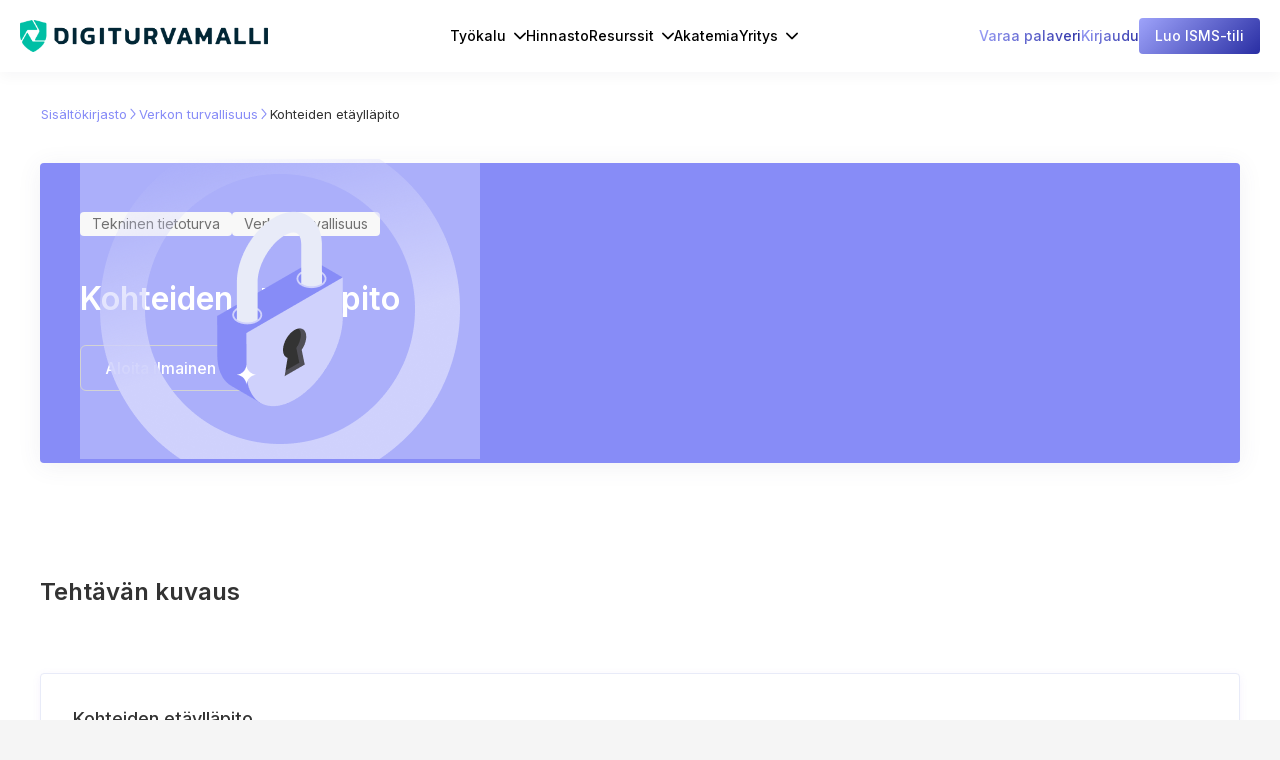

--- FILE ---
content_type: text/html; charset=utf-8
request_url: https://www.digiturvamalli.fi/kirjasto/kohteiden-etayllapito
body_size: 61207
content:
<!DOCTYPE html><!-- This site was created in Webflow. https://webflow.com --><!-- Last Published: Tue Jan 13 2026 11:02:41 GMT+0000 (Coordinated Universal Time) --><html data-wf-domain="www.digiturvamalli.fi" data-wf-page="604b3b2f9b859d6f9af6a493" data-wf-site="59187ffe73ec360b06783426" lang="fi" data-wf-collection="604b3b2f9b859d66ebf6a491" data-wf-item-slug="kohteiden-etayllapito"><head><meta charset="utf-8"/><title>Kohteiden etäylläpito | Digiturvamallin sisältökirjasto</title><meta content="Digiturvamallin sisältökirjasto antaa esimerkkejä erilaisista tietoturva- ja tietosuojakäytännöistä ja kertoo, millaisiin tietoturvavaatimuksiin eri laeissa tai standardeissa niillä vastataan." name="description"/><meta content="width=device-width, initial-scale=1" name="viewport"/><meta content="Webflow" name="generator"/><link href="https://cdn.prod.website-files.com/59187ffe73ec360b06783426/css/digiturvamalli-fi.webflow.shared.f78971ca1.min.css" rel="stylesheet" type="text/css" integrity="sha384-94lxyhTmBs/DOnIaPfaXAPiQKd8jgUeyJ9ZoA+JpjaDBg9u0nQ6T/ELAp7UFZviN" crossorigin="anonymous"/><link href="https://fonts.googleapis.com" rel="preconnect"/><link href="https://fonts.gstatic.com" rel="preconnect" crossorigin="anonymous"/><script src="https://ajax.googleapis.com/ajax/libs/webfont/1.6.26/webfont.js" type="text/javascript"></script><script type="text/javascript">WebFont.load({  google: {    families: ["Open Sans:300,300italic,400,400italic,600,600italic,700,700italic,800,800italic","Montserrat:100,100italic,200,200italic,300,300italic,400,400italic,500,500italic,600,600italic,700,700italic,800,800italic,900,900italic","Lato:100,100italic,300,300italic,400,400italic,700,700italic,900,900italic","Inconsolata:400,700","Bitter:400,700,400italic","Roboto:100,100italic,300,300italic,regular,italic,500,500italic,700,700italic,900,900italic","Poppins:300,300italic,regular,italic,500,500italic,600,600italic,700,700italic","Noto Sans:regular,italic,700,700italic","Inter:300,regular,500,600,700"]  }});</script><script type="text/javascript">!function(o,c){var n=c.documentElement,t=" w-mod-";n.className+=t+"js",("ontouchstart"in o||o.DocumentTouch&&c instanceof DocumentTouch)&&(n.className+=t+"touch")}(window,document);</script><link href="https://cdn.prod.website-files.com/59187ffe73ec360b06783426/666849ffa14c1bb21b77c77c_Favicon-04.png" rel="shortcut icon" type="image/x-icon"/><link href="https://cdn.prod.website-files.com/59187ffe73ec360b06783426/66684a493325ae8b3f1fa3bd_Favicon-01a256x256.png" rel="apple-touch-icon"/><style type="text/css">

  body { 
    -webkit-font-smoothing: antialiased;
    overflow-x: hidden; // hide horizontal scroll
  }

  ::-webkit-input-placeholder { /* WebKit browsers */
    color:    #E5E5E5;
  }
  :-moz-placeholder { /* Mozilla Firefox 4 to 18 */
    color:    #E5E5E5;
  }
  ::-moz-placeholder { /* Mozilla Firefox 19+ */
    color:    #E5E5E5;
  }
  :-ms-input-placeholder { /* Internet Explorer 10+ */
    color:    #E5E5E5;
  }  
  
/* --- DESKTOP STYLES (The "Pill") --- */

#quickstart-form {
  display: flex;
  align-items: center;
  justify-content: space-between;
  gap: 0; 
  
  /* The White Pill Container */
  background-color: #ffffff; 
  border-radius: 12px;
  padding: 6px; 
  
  width: 480px;
  max-width: 100%;
  height: 52px;
  position: relative;
  box-shadow: 0px 4px 20px rgba(0, 0, 0, 0.06);
}

#quickstart-form #email {
  flex-grow: 1;
  height: 100%;
  background: transparent;
  border: none;
  border-radius: 0;
  box-shadow: none;
  padding-left: 24px;
  
  font-family: 'Inter', sans-serif;
  font-size: 16px;
  color: #333333;
  width: auto;
  max-width: none;
}

#quickstart-form #email:focus {
  outline: none;
}

#quickstart-form #submit {
  height: 100%;
  border-radius: 8px;
  
  /* Colors */
  background-image: linear-gradient(135deg, #7F85F9, #383EB5);
  color: #ffffff;
  border: none;
  
  /* --- CHANGED: Button Typography --- */
  font-family: 'Inter', sans-serif;
  font-weight: 500; /* Medium */
  font-size: 14px;
  line-height: 1.4; /* 140% */
  /* ---------------------------------- */
  
  padding: 0 16px;
  width: auto;
  min-width: 140px; 
  cursor: pointer;
  transition: opacity 0.3s ease;
}

#quickstart-form #submit:hover {
  opacity: 0.9;
}

/* --- MOBILE STYLES (The Stack) --- */

@media (max-width: 700px) {
  #quickstart-form {
    /* Stack them vertically */
    flex-direction: column;
    
    /* Remove the "Pill" look */
    background: transparent;
    box-shadow: none;
    padding: 0;
    height: auto;
    
    /* Add space between the separated elements */
    gap: 12px; 
  }

  #quickstart-form #email {
    width: 100%; /* Full width */
    height: 52px; /* Good touch target size */
    
    /* Give the input its own shape again since the parent is transparent */
    background-color: #ffffff;
    border-radius: 8px;
    box-shadow: 0px 2px 8px rgba(0,0,0,0.05); /* Subtle shadow for depth */
    border: 1px solid #E0E0E0; /* Optional: light border for visibility */
    
    padding-left: 16px; /* Slightly less padding on mobile */
  }

  #quickstart-form #submit {
    width: 100%; /* Full width button */
    height: 52px; /* Match input height */
    margin: 0;
  }
}
</style>

<link rel="stylesheet" href="//maxcdn.bootstrapcdn.com/font-awesome/4.3.0/css/font-awesome.min.css">

<script src="https://cdn.jsdelivr.net/npm/epic-spinners@1.0.3/src/lib.min.js"></script>

<script> (function(){ window.ldfdr = window.ldfdr || {}; (function(d, s, ss, fs){ fs = d.getElementsByTagName(s)[0]; function ce(src){ var cs = d.createElement(s); cs.src = src; setTimeout(function(){fs.parentNode.insertBefore(cs,fs)}, 1); } ce(ss); })(document, 'script', 'https://sc.lfeeder.com/lftracker_v1_lYNOR8xqZ57WQJZe.js'); })(); </script>

<!-- Sharethis code -->
<script type='text/javascript' src='//platform-api.sharethis.com/js/sharethis.js#property=5cf0d4827feea60012093ecc&product=inline-share-buttons' async='async'></script>

<!-- Google ads Consent mode -->
<script>
    window.dataLayer = window.dataLayer || [];
    function gtag() {
        dataLayer.push(arguments);
    }
    gtag("consent", "default", {
        ad_storage: "denied",
        ad_user_data: "denied", 
        ad_personalization: "denied",
        analytics_storage: "denied",
        functionality_storage: "denied",
        personalization_storage: "denied",
        security_storage: "granted",
        wait_for_update: 2000,
    });
    gtag("set", "ads_data_redaction", true);
    gtag("set", "url_passthrough", true);
</script>

<!-- Google tag (gtag.js) -->
<script async src="https://www.googletagmanager.com/gtag/js?id=UA-44523715-9"></script>
<script>
  window.dataLayer = window.dataLayer || [];
  function gtag(){dataLayer.push(arguments);}
  gtag('js', new Date());

  gtag('config', 'UA-44523715-9');
</script>

<!-- Start cookieyes banner if not in iframe -->
<script>
if (window.self == window.top) {
  document.write('<scr'+'ipt id="cookieyes" type="text/javascript" src="https://cdn-cookieyes.com/client_data/d20ab0ae8e209495ac844243/script.js"></sc'+'ript>');
}
</script>
<!-- End cookieyes banner -->

<!-- Kiflo partner stuff -->
<script type="text/javascript">
    var kjs = window.kjs || function (a) {
            var c = { apiKey: a.apiKey };
            var d = document;
            setTimeout(function () {
                var b = d.createElement("script");
                b.src = a.url || "https://cdn.kiflo.com/k.js", d.getElementsByTagName("script")[0].parentNode.appendChild(b)
            });
            return c;
        }({ apiKey: "e4102590-c06c-4efc-97e3-8b2882e05e60" });
</script>

<!-- Poptin popup code -->
<script id='pixel-script-poptin' src='https://cdn.popt.in/pixel.js?id=647ae67051f30' async='true'></script>

<!-- Meta Pixel Code -->
<script>
!function(f,b,e,v,n,t,s)
{if(f.fbq)return;n=f.fbq=function(){n.callMethod?
n.callMethod.apply(n,arguments):n.queue.push(arguments)};
if(!f._fbq)f._fbq=n;n.push=n;n.loaded=!0;n.version='2.0';
n.queue=[];t=b.createElement(e);t.async=!0;
t.src=v;s=b.getElementsByTagName(e)[0];
s.parentNode.insertBefore(t,s)}(window, document,'script',
'https://connect.facebook.net/en_US/fbevents.js');
fbq('init', '1546849695581649');
fbq('track', 'PageView');
</script>
<noscript><img height="1" width="1" style="display:none"
src="https://www.facebook.com/tr?id=1546849695581649&ev=PageView&noscript=1"
/></noscript>
<!-- End Meta Pixel Code -->

<!-- Google tag (gtag.js) -->
<script async src="https://www.googletagmanager.com/gtag/js?id=AW-969944851"></script>
<script>
  window.dataLayer = window.dataLayer || [];
  function gtag(){dataLayer.push(arguments);}
  gtag('js', new Date());

  gtag('config', 'AW-969944851');
</script>

<!-- Cloudflare turnstile for quick signup form -->
<script src="https://challenges.cloudflare.com/turnstile/v0/api.js?render=explicit" defer></script><script async src="https://cdn.jsdelivr.net/npm/@finsweet/attributes-cmsload@1/cmsload.js"></script></head><body class="help-page-body" data-ix="load-page-smoothly"><div data-collapse="none" data-animation="default" data-duration="400" data-doc-height="1" data-easing="ease-in-out" data-easing2="ease-in-out" role="banner" class="header-navigation bot-border w-nav"><div class="navigation-container not-home" data-ix="show-blog-navbar"><a href="/" class="header-logo-div-2 w-inline-block"><img src="https://cdn.prod.website-files.com/59187ffe73ec360b06783426/666848252aea5e797dfe6a8d_Cyberday%20Logo.png" sizes="(max-width: 5615px) 100vw, 5615px" srcset="https://cdn.prod.website-files.com/59187ffe73ec360b06783426/666848252aea5e797dfe6a8d_Cyberday%20Logo-p-500.png 500w, https://cdn.prod.website-files.com/59187ffe73ec360b06783426/666848252aea5e797dfe6a8d_Cyberday%20Logo-p-800.png 800w, https://cdn.prod.website-files.com/59187ffe73ec360b06783426/666848252aea5e797dfe6a8d_Cyberday%20Logo-p-1080.png 1080w, https://cdn.prod.website-files.com/59187ffe73ec360b06783426/666848252aea5e797dfe6a8d_Cyberday%20Logo-p-1600.png 1600w, https://cdn.prod.website-files.com/59187ffe73ec360b06783426/666848252aea5e797dfe6a8d_Cyberday%20Logo-p-2000.png 2000w, https://cdn.prod.website-files.com/59187ffe73ec360b06783426/666848252aea5e797dfe6a8d_Cyberday%20Logo-p-2600.png 2600w, https://cdn.prod.website-files.com/59187ffe73ec360b06783426/666848252aea5e797dfe6a8d_Cyberday%20Logo-p-3200.png 3200w, https://cdn.prod.website-files.com/59187ffe73ec360b06783426/666848252aea5e797dfe6a8d_Cyberday%20Logo.png 5615w" alt="" class="image-wide"/></a><nav role="navigation" class="navigation-links w-nav-menu"><a href="#" class="navigation-link dropdown w-nav-link" data-ix="show-product-links">Työkalu</a><div class="product-links" data-ix="close-menu-links"><div class="product-links-arrow"></div><div class="nav-container-sub"><div class="nav-col"><h4 class="products-menu-heading">Ominaisuudet</h4><a href="/kuinka-se-toimii" class="product-menu-link w-inline-block"><div class="product-menu-icon"><img alt="" src="https://cdn.prod.website-files.com/59187ffe73ec360b06783426/66684a493325ae8b3f1fa3bd_Favicon-01a256x256.png" class="product-menu-icon-img"/></div><div class="product-menu-text"><div class="product-menu-name">Kuinka se toimii?</div><div class="product-menu-desc">Yhteenveto hallintajärjestelmän rakentamisesta Digiturvamallissa</div></div></a><a href="/ominaisuudet/ai-avustaja" class="product-menu-link w-inline-block"><div class="product-menu-icon"><img alt="" src="https://cdn.prod.website-files.com/59187ffe73ec360b06783426/68db763bfcea1975997ace2e_pen.svg" class="product-menu-icon-img"/></div><div class="product-menu-text"><div class="product-menu-name">AI-Avustaja</div><div class="product-menu-desc">Nopeuta työskentelyä uudella AI-Avustajalla</div></div></a><a href="/ominaisuudet/tehtavat" class="product-menu-link w-inline-block"><div class="product-menu-icon"><img alt="" src="https://cdn.prod.website-files.com/59187ffe73ec360b06783426/67b2ec2aa56766989bf70010_678e15edb8a3bd32f84440c3_task-square.png" class="product-menu-icon-img"/></div><div class="product-menu-text"><div class="product-menu-name">Tietoturvatehtävät</div><div class="product-menu-desc">Päätä mitä tehdään tiedon suojaamiseksi ja varmista toteutus</div></div></a><a href="/ominaisuudet/dokumentointi" class="product-menu-link w-inline-block"><div class="product-menu-icon"><img alt="" src="https://cdn.prod.website-files.com/59187ffe73ec360b06783426/67b2ec360570f2da8d87b5fc_678e15f30997d07383ecabe6_document.png" class="product-menu-icon-img"/></div><div class="product-menu-text"><div class="product-menu-name">Dokumentoinnin työkalut</div><div class="product-menu-desc">Käytä pohjiamme kuvataksesi suunnitelmat tai omaisuuden tehokkaasti</div></div></a><a href="/ominaisuudet/ohjeet" class="product-menu-link w-inline-block"><div class="product-menu-icon"><img alt="" src="https://cdn.prod.website-files.com/59187ffe73ec360b06783426/67b2ec417aed05647118498f_678e15ed4da66c421e3a9982_clipboard-text.png" class="product-menu-icon-img"/></div><div class="product-menu-text"><div class="product-menu-name">Henkilöstön ohjeistukset</div><div class="product-menu-desc">Delegoi sääntöjä hyväksyttäväksi henkilöstölle</div></div></a><a href="/ominaisuudet/raportit" class="product-menu-link w-inline-block"><div class="product-menu-icon"><img alt="" src="https://cdn.prod.website-files.com/59187ffe73ec360b06783426/67b2ec4a6dc90348bc26401e_678e15ed3ba1f5e39788ccdf_stickynote.png" class="product-menu-icon-img"/></div><div class="product-menu-text"><div class="product-menu-name">Automaattiset raporttidokumentit</div><div class="product-menu-desc">Hyödynnä raporttikirjastoamme kaikenlaisia yhteenvetoja varten</div></div></a><a href="/ominaisuudet/trust-center" class="product-menu-link w-inline-block"><div class="product-menu-icon"><img alt="" src="https://cdn.prod.website-files.com/59187ffe73ec360b06783426/681895021c959d9ef7338f0a_global.svg" class="product-menu-icon-img"/></div><div class="product-menu-text"><div class="product-menu-name">Trust center</div><div class="product-menu-desc">Paranna luotettavuutta tarjoamalla läpinäkyvä kuva turvallisuudestasi</div></div></a><a href="/ominaisuudet/toimittajien-tietoturva-arvioinnit" class="product-menu-link w-inline-block"><div class="product-menu-icon"><img alt="" src="https://cdn.prod.website-files.com/59187ffe73ec360b06783426/68189673f05c2bfe96ffcdea_shield-search.svg" class="product-menu-icon-img"/></div><div class="product-menu-text"><div class="product-menu-name">Toimittajien tietoturva-arvioinnit</div><div class="product-menu-desc">Arvioi ja valvo tärkeiden toimittajien turvallisuusvalmiudet.</div></div></a></div><div class="nav-col"><h4 class="products-menu-heading">Vaatimuskehikot</h4><a href="/kayttotavat/iso-27001" class="product-menu-link w-inline-block"><div class="product-menu-icon"><img alt="" src="https://cdn.prod.website-files.com/59187ffe73ec360b06783426/67adaed6ff9c5a7a90a2460e_iso-27001-256.svg" class="product-menu-icon-img"/></div><div class="product-menu-text"><div class="product-menu-name">ISO 27001</div><div class="product-menu-desc">Johtava kansainvälinen tietoturvastandardi</div></div></a><a href="/kayttotavat/nis2" class="product-menu-link w-inline-block"><div class="product-menu-icon"><img alt="" src="https://cdn.prod.website-files.com/59187ffe73ec360b06783426/67adaed6ff9c5a7a90a2460f_nis2D.png" class="product-menu-icon-img"/></div><div class="product-menu-text"><div class="product-menu-name">NIS2-direktiivi</div><div class="product-menu-desc">EU: tietoturvalainsäädäntö tärkeille toimialoille</div></div></a><a href="/tiedonhallintalaki" class="product-menu-link w-inline-block"><div class="product-menu-icon"><img alt="" src="https://cdn.prod.website-files.com/59187ffe73ec360b06783426/618e762c5c48ea5a748e9f6e_shield%20(4).png" class="product-menu-icon-img"/></div><div class="product-menu-text"><div class="product-menu-name">Tiedonhallintalaki</div><div class="product-menu-desc">Tiedonhallinnan vaatimukset suomalaiselle julkishallinnolle</div></div></a><a href="/kayttotavat/gdpr" class="product-menu-link w-inline-block"><div class="product-menu-icon"><img alt="" src="https://cdn.prod.website-files.com/59187ffe73ec360b06783426/67b2ee6131cfbfcc2fa1cc68_678e2a85ceb03a2fd0549822_gdpr-256.png" class="product-menu-icon-img"/></div><div class="product-menu-text"><div class="product-menu-name">GDPR</div><div class="product-menu-desc">Periaatteet henkilötietojen oikealle käsittelylle ja suojaukselle</div></div></a><a href="/vaatimuskehikot" class="product-menu-link w-inline-block"><div class="product-menu-icon"><img alt="" src="https://cdn.prod.website-files.com/59187ffe73ec360b06783426/67b2edd52ccf9deff3bdcaea_678e2a330d67343cd45f46c7_folder.png" class="product-menu-icon-img large"/></div><div class="product-menu-text"><div class="product-menu-name">Kaikki vaatimuskehikot</div><div class="product-menu-desc">Tutustu jatkuvasti kasvavaan vaatimuskehikkojen kirjastoomme</div></div></a></div><div class="nav-col last"><h4 class="products-menu-heading">Käyttötapaukset</h4><a href="/kayttotavat/tietoturvariskien-hallinta" class="product-menu-link w-inline-block"><div class="product-menu-icon"><img alt="" src="https://cdn.prod.website-files.com/59187ffe73ec360b06783426/67b2ef3af74e9837347543d0_678e3c08cf612e66d106252d_danger.png" class="product-menu-icon-img"/></div><div class="product-menu-text"><div class="product-menu-name">Tietoturvariskien hallinta</div><div class="product-menu-desc">Löydä tärkeimmät parantamisen paikat</div></div></a><a href="/kayttotavat/henkiloston-tietoisuus" class="product-menu-link w-inline-block"><div class="product-menu-icon"><img alt="" src="https://cdn.prod.website-files.com/59187ffe73ec360b06783426/67b2ef47f161a46ec8675bec_678e3c08331df148d8f2493f_people.png" class="product-menu-icon-img"/></div><div class="product-menu-text"><div class="product-menu-name">Henkilöstön osaaminen</div><div class="product-menu-desc">Automatisoi henkilöstön ohjeistus ja koulutus</div></div></a><a href="/kayttotavat/compliance-raportointi" class="product-menu-link w-inline-block"><div class="product-menu-icon"><img alt="" src="https://cdn.prod.website-files.com/59187ffe73ec360b06783426/67b2ef586fff343897a8a537_678e3c09ef62260d8c7b763d_document%20copy.png" class="product-menu-icon-img"/></div><div class="product-menu-text"><div class="product-menu-name">Compliance-raportointi</div><div class="product-menu-desc">Näytä uskottavia raportteja siitä, kuinka täytätte vaatimukset</div></div></a><a href="/kayttotavat/hallintakeinojen-toteutus" class="product-menu-link w-inline-block"><div class="product-menu-icon"><img alt="" src="https://cdn.prod.website-files.com/59187ffe73ec360b06783426/67b2ef63606a1909f304cdd1_678e3c2d7b4c7d04d04dceb6_setting-2.png" class="product-menu-icon-img"/></div><div class="product-menu-text"><div class="product-menu-name">Hallintakeinojen toteutus</div><div class="product-menu-desc">Päätä mitä pitää tehdä ja varmista sen tapahtuvan</div></div></a><a href="/kayttotavat/suojattavan-omaisuuden-hallinta" class="product-menu-link w-inline-block"><div class="product-menu-icon"><img alt="" src="https://cdn.prod.website-files.com/59187ffe73ec360b06783426/67b2ef6e7813a8989040cda4_678e3c0820c7f0e58f0c6481_shapes.png" class="product-menu-icon-img"/></div><div class="product-menu-text"><div class="product-menu-name">Omaisuuden hallinta</div><div class="product-menu-desc">Kerää tehokkaasti tietoa omaisuudesta ja valitse omistajat</div></div></a><a href="/kayttotavat/tietosuojan-hallinta" class="product-menu-link w-inline-block"><div class="product-menu-icon"><img alt="" src="https://cdn.prod.website-files.com/59187ffe73ec360b06783426/67b2ef94468e3acae7d7e265_678e3c081bfb2ba27cfbbbbb_key.png" class="product-menu-icon-img"/></div><div class="product-menu-text"><div class="product-menu-name">Tietosuojan hallinta</div><div class="product-menu-desc">Raportoi henkilötietojen käsittelystä ja varmista vaatimustenmukaisuus</div></div></a><a href="/kayttotavat/sisainen-auditointi" class="product-menu-link w-inline-block"><div class="product-menu-icon"><img alt="" src="https://cdn.prod.website-files.com/59187ffe73ec360b06783426/681896503a4a53d8df1c0570_user-square.svg" class="product-menu-icon-img"/></div><div class="product-menu-text"><div class="product-menu-name">Sisäinen auditointi</div><div class="product-menu-desc">Suorita selkeät sisäiset auditoinnit räätälöidyillä työkaluilla ja auditointiraporteilla.</div></div></a></div></div></div><a href="/hinnasto" class="navigation-link secondary w-nav-link">Hinnasto</a><a href="#" class="navigation-link dropdown w-nav-link" data-ix="show-opi-links">Resurssit</a><div class="opi-links" data-ix="close-menu-links"><div class="opi-links-arrow"></div><div class="nav-container-sub"><div class="nav-col"><h4 class="products-menu-heading">Sisältökokoelmat</h4><a href="/kokoelma/iso-27001" class="product-menu-link w-inline-block"><div class="product-menu-icon"><img alt="" src="https://cdn.prod.website-files.com/59187ffe73ec360b06783426/67adaed6ff9c5a7a90a2460e_iso-27001-256.svg" class="product-menu-icon-img"/></div><div class="product-menu-text"><div class="product-menu-name">ISO 27001 -kokoelma</div><div class="product-menu-desc">Tutustu maailman tunnetuimpaan tietoturvastandardiin</div></div></a><a href="/kokoelma/nis2" class="product-menu-link w-inline-block"><div class="product-menu-icon"><img alt="" src="https://cdn.prod.website-files.com/59187ffe73ec360b06783426/67adaed6ff9c5a7a90a2460f_nis2D.png" class="product-menu-icon-img"/></div><div class="product-menu-text"><div class="product-menu-name">NIS2-kokoelma</div><div class="product-menu-desc">Lue sisältöä EU:n uudesta tietoturvalainsäädännöstä</div></div></a></div><div class="nav-col"><h4 class="products-menu-heading">Opi tietoturvan hallintaa</h4><a href="/blogit" class="product-menu-link no-desc w-inline-block"><div class="product-menu-icon"><img alt="" src="https://cdn.prod.website-files.com/59187ffe73ec360b06783426/67b2f25a07efcd2d5d540aa2_678e42c578006a248eb45514_message-text.png" class="product-menu-icon-img"/></div><div class="product-menu-text small"><div class="product-menu-name">Blogi</div></div></a><a href="/asiakastarinat" class="product-menu-link no-desc w-inline-block"><div class="product-menu-icon"><img alt="" src="https://cdn.prod.website-files.com/59187ffe73ec360b06783426/68491bb935701bc4ec2cd957_award.svg" class="product-menu-icon-img"/></div><div class="product-menu-text small"><div class="product-menu-name">Asiakastarinat</div></div></a><a href="/kumppanit" class="product-menu-link no-desc w-inline-block"><div class="product-menu-icon"><img alt="" src="https://cdn.prod.website-files.com/59187ffe73ec360b06783426/68b96f29bb9d9619070925cc_people.svg" class="product-menu-icon-img"/></div><div class="product-menu-text small"><div class="product-menu-name">Kumppanit</div></div></a><a href="/webinarit" class="product-menu-link no-desc w-inline-block"><div class="product-menu-icon"><img alt="" src="https://cdn.prod.website-files.com/59187ffe73ec360b06783426/67b2f2673d9f758776c4f6f0_678e42c6b208ba3ba8743ebc_video.png" class="product-menu-icon-img"/></div><div class="product-menu-text small"><div class="product-menu-name">Webinaarit</div></div></a><a href="#" class="product-menu-link no-desc w-inline-block"><div class="product-menu-icon"><img alt="" src="https://cdn.prod.website-files.com/59187ffe73ec360b06783426/67b2f275606a1909f3080e00_678e42c5d1da9dc333afb794_sms-star.png" class="product-menu-icon-img"/></div><div class="product-menu-text small"><div class="product-menu-name">Tilaa viikottainen uutiskirje</div></div></a><div id="wf-form-Email-Form" class="vahti-form menu w-form" data-ix="load-3"><form id="wf-form-Header-Email-Form" name="wf-form-Header-Email-Form" data-name="Header Email Form" method="post" class="form menu column w-clearfix" data-wf-page-id="604b3b2f9b859d6f9af6a493" data-wf-element-id="9c059de1-0238-6a59-392c-323f90fd6394"><input class="text-field menu column w-input" maxlength="256" name="email-2" data-name="Email 2" placeholder="Sähköpostiosoitteesi..." type="email" id="email-2" required=""/><input type="submit" data-wait="Odota hetki..." class="submit-button menu column w-button" value="Tilaa"/></form><div class="success-message-3 w-form-done"><img alt="" src="https://cdn.prod.website-files.com/59187ffe73ec360b06783426/5c86124e219c64886d1b5295_balloons.png" class="thanks menu"/><div>Kiitos! Saat jatkossa uutiskirjeen sähköpostiisi joka perjantai.</div></div><div class="error-message-vahti w-form-fail"><div>Valitettavasti jotain meni pieleen. Voit olla yhteydessä <a href="mailto:tiimi@digiturvamalli.fi?subject=Uutiskirjeen%20tilaus">tiimi@digiturvamalli.fi</a>.</div></div></div></div><div class="nav-col last"><h4 class="products-menu-heading">Pysy kärryillä</h4><a href="/ohjeet" class="product-menu-link no-desc w-inline-block"><div class="product-menu-icon"><img alt="" src="https://cdn.prod.website-files.com/59187ffe73ec360b06783426/67b2f1c4f74e98373477cf4a_678e42c41b56d71931cbb511_document-text.png" class="product-menu-icon-img"/></div><div class="product-menu-text small"><div class="product-menu-name">Ohjeartikkelit</div></div></a><a href="/kurssit" class="product-menu-link no-desc w-inline-block"><div class="product-menu-icon"><img alt="" src="https://cdn.prod.website-files.com/59187ffe73ec360b06783426/67b2f1d20e8e8d734822a998_678e42c5a42c5d06d956680e_video-square.png" class="product-menu-icon-img"/></div><div class="product-menu-text small"><div class="product-menu-name">Videokurssit</div></div></a><a href="/kirjasto" class="product-menu-link no-desc w-inline-block"><div class="product-menu-icon"><img alt="" src="https://cdn.prod.website-files.com/59187ffe73ec360b06783426/67b2f1e53d9f758776c46fcc_678e56b0d77e321c5fff61cf_shield-tick.png" class="product-menu-icon-img"/></div><div class="product-menu-text small"><div class="product-menu-name">Sisältökirjasto</div></div></a><a href="/akatemia" class="product-menu-link no-desc w-inline-block"><div class="product-menu-icon"><img alt="" src="https://cdn.prod.website-files.com/59187ffe73ec360b06783426/67b2f1f262a32eb13a5610bb_678e42c5c9939cfa0f5557b1_export.png" class="product-menu-icon-img"/></div><div class="product-menu-text small"><div class="product-menu-name">Tutustu Akatemiaan</div></div></a></div></div></div><a href="/akatemia" class="navigation-link secondary w-nav-link">Akatemia</a><a href="#" class="navigation-link dropdown w-nav-link" data-ix="show-learn-links">Yritys</a><div class="learn-links" data-ix="close-menu-links"><div class="learn-links-arrow"></div><div class="nav-container-sub"><div class="nav-col wide"><a href="/tiimi" class="product-menu-link no-desc w-inline-block"><div class="product-menu-icon"><img alt="" src="https://cdn.prod.website-files.com/59187ffe73ec360b06783426/67b2ef47f161a46ec8675bec_678e3c08331df148d8f2493f_people.png" class="product-menu-icon-img"/></div><div class="product-menu-text small"><div class="product-menu-name">Tiimi</div></div></a><a href="/asiakkaat" class="product-menu-link no-desc w-inline-block"><div class="product-menu-icon"><img alt="" src="https://cdn.prod.website-files.com/59187ffe73ec360b06783426/67b334d1d36dc4f7096212ea_678e56b0c3ab69cdcbbe5405_medal-star.png" class="product-menu-icon-img"/></div><div class="product-menu-text small"><div class="product-menu-name">Asiakkaat</div></div></a><a href="/tietoturva" class="product-menu-link no-desc w-inline-block"><div class="product-menu-icon"><img alt="" src="https://cdn.prod.website-files.com/59187ffe73ec360b06783426/67b2f1e53d9f758776c46fcc_678e56b0d77e321c5fff61cf_shield-tick.png" class="product-menu-icon-img"/></div><div class="product-menu-text small"><div class="product-menu-name">Tietoturva</div></div></a><a href="/kayttoehdot" class="product-menu-link no-desc w-inline-block"><div class="product-menu-icon"><img alt="" src="https://cdn.prod.website-files.com/59187ffe73ec360b06783426/67b334f5097b74fb46bdd26e_678e57043ad27ba85d56315b_note-2.png" class="product-menu-icon-img"/></div><div class="product-menu-text small"><div class="product-menu-name">Käyttöehdot</div></div></a><a href="/tietosuojaselosteet" class="product-menu-link no-desc w-inline-block"><div class="product-menu-icon"><img alt="" src="https://cdn.prod.website-files.com/59187ffe73ec360b06783426/67b334ff67e3699f031cda0e_678e56b29919d62b0966a48f_document-copy.png" class="product-menu-icon-img"/></div><div class="product-menu-text small"><div class="product-menu-name">Tietosuojaselosteet</div></div></a></div><div class="nav-col last wide"><a href="/kehitys" class="product-menu-link w-inline-block"><div class="product-menu-icon"><img alt="" src="https://cdn.prod.website-files.com/59187ffe73ec360b06783426/67b333b7391f0b7a724ac20e_678e2943c13b51281cf186da_data.png" class="product-menu-icon-img"/></div><div class="product-menu-text"><div class="product-menu-name">Kehitysloki</div><div class="product-menu-desc">Viimeaikaiset päivitykset Digiturvamallissa</div></div></a><a href="https://cyberday.ai/partners" target="_blank" class="product-menu-link w-inline-block"><div class="product-menu-icon"><img alt="" src="https://cdn.prod.website-files.com/59187ffe73ec360b06783426/67b333c265e4641de9ceb024_678e582fe3f747f176fa6837_briefcase%20copy.png" class="product-menu-icon-img"/></div><div class="product-menu-text no-height"><div class="product-menu-name">Kumppaniohjelma</div><div class="product-menu-desc">Luodaan yhdessä vahvempaa tietoturvan hallintaa asiakkaillenne</div><div class="purple-gradient-text-new _500">Tutustu kumppaniohjelmaan</div></div></a></div></div></div></nav><div class="navigation-actions"><div class="navigation-action"><a href="/varaa-palaveri" class="header-section-new-button w-inline-block"><div class="purple-gradient-text-new">Varaa palaveri</div></a><a href="https://app.cyberday.ai" target="_blank" class="header-section-new-button w-inline-block"><div class="purple-gradient-text-new">Kirjaudu</div></a><div class="header-signup-basic-button display-none"><a href="/kokeile" class="header-section-new-button main w-inline-block"><div>Ilmainen kokeilu</div></a></div><div class="header-quick-signup-button"><a data-w-id="049fe324-de4c-ed78-ee99-88bef71fa128" href="#" class="header-section-new-button main w-inline-block"><div>Luo ISMS-tili</div></a></div></div></div><div class="div-block-100 flex"><div class="header-signup-basic-button display-none"><a href="/kokeile" class="header-section-new-button main only-mobile w-inline-block"><div>Kokeile 14pv</div></a></div><div class="header-quick-signup-button"><a data-w-id="5dfc26a1-6bc1-ebbb-900b-356828bfb60b" href="#" class="header-section-new-button main only-mobile w-inline-block"><div>Luo ISMS-tili</div></a></div><a href="#" class="mobile-menu-button-div w-inline-block" data-ix="show-mobile-menu"><img src="https://cdn.prod.website-files.com/59187ffe73ec360b06783426/606196a8465d71071f48559d_menu%20(1).png" loading="lazy" alt="" class="mobile-menu-icon"/></a></div></div><div class="site-mobile-menu"><a href="#" class="mobile-menu-close-button w-inline-block" data-ix="close-mobile-menu"><img src="https://cdn.prod.website-files.com/59187ffe73ec360b06783426/5ef497737a4bcff5a169f215_close.png" loading="lazy" alt="" class="mobile-menu-close-button-img"/></a><div class="mobile-menu-section"><h4 class="mobile-nav-heading">Vaatimuskehikot</h4><div class="nav-cols"><div class="nav-col mobile-menu"><a href="/kayttotavat/iso-27001" class="mobile-nav-link w-inline-block"><img src="https://cdn.prod.website-files.com/59187ffe73ec360b06783426/60488027fbe980ccbe17a81c_001-iso.png" loading="lazy" alt="" class="mobile-nav-icon"/><div class="mobile-nav-link-text">ISO 27001</div></a><a href="/kayttotavat/gdpr" class="mobile-nav-link w-inline-block"><img src="https://cdn.prod.website-files.com/59187ffe73ec360b06783426/6048802c796f108336a6c9a8_002-gdpr.png" loading="lazy" alt="" class="mobile-nav-icon"/><div class="mobile-nav-link-text">GDPR</div></a><a href="/kayttotavat/iso-27018" class="mobile-nav-link w-inline-block"><img src="https://cdn.prod.website-files.com/59187ffe73ec360b06783426/60488027fbe980ccbe17a81c_001-iso.png" loading="lazy" alt="" class="mobile-nav-icon"/><div class="mobile-nav-link-text">ISO 27018</div></a></div><div class="nav-col mobile-menu"><a href="/kayttotavat/nist-csf" class="mobile-nav-link w-inline-block"><img src="https://cdn.prod.website-files.com/59187ffe73ec360b06783426/6257c4b75f6855d31a3b4c15_624c06b4be333b9ccb7e7980_shield%20(2).svg" loading="lazy" alt="" class="mobile-nav-icon"/><div class="mobile-nav-link-text">NIST CSF</div></a><a href="/tiedonhallintalaki" class="mobile-nav-link w-inline-block"><img src="https://cdn.prod.website-files.com/59187ffe73ec360b06783426/5efda2f2844359fa0e33d872_government.png" loading="lazy" alt="" class="mobile-nav-icon"/><div class="mobile-nav-link-text">Tiedonhallintalaki</div></a></div><div class="nav-col mobile-menu"><a href="/kayttotavat/csa-ccm" class="mobile-nav-link w-inline-block"><img src="https://cdn.prod.website-files.com/59187ffe73ec360b06783426/6257c4b91e63094809f6e080_624c06eb5c3c9d96269d6c13_secure.svg" loading="lazy" alt="" class="mobile-nav-icon"/><div class="mobile-nav-link-text">CSA CCM</div></a><a href="/kayttotavat/iso-27017" class="mobile-nav-link w-inline-block"><img src="https://cdn.prod.website-files.com/59187ffe73ec360b06783426/60488027fbe980ccbe17a81c_001-iso.png" loading="lazy" alt="" class="mobile-nav-icon"/><div class="mobile-nav-link-text">ISO 27017</div></a></div></div></div><div class="mobile-menu-section"><h4 class="mobile-nav-heading">Käyttötavat</h4><div class="nav-cols"><div class="nav-col mobile-menu"><a href="/kayttotavat/tietoturvariskien-hallinta" class="mobile-nav-link w-inline-block"><img src="https://cdn.prod.website-files.com/59187ffe73ec360b06783426/606351169c18bdf50457642f_002-list.png" loading="lazy" alt="" class="mobile-nav-icon"/><div class="mobile-nav-link-text">Riskien hallinta</div></a><a href="/kayttotavat/compliance-raportointi" class="mobile-nav-link w-inline-block"><img src="https://cdn.prod.website-files.com/59187ffe73ec360b06783426/6063513de09fc08710ecfed7_003-mace.png" loading="lazy" alt="" class="mobile-nav-icon"/><div class="mobile-nav-link-text">Compliance</div></a><a href="/kayttotavat/tietosuojan-hallinta" class="mobile-nav-link last w-inline-block"><img src="https://cdn.prod.website-files.com/59187ffe73ec360b06783426/60635174dc01d6c370f9a41d_008-newspaper.png" loading="lazy" alt="" class="mobile-nav-icon"/><div class="mobile-nav-link-text">Tietosuojan hallinta</div></a></div><div class="nav-col mobile-menu"><a href="/kayttotavat/suojattavan-omaisuuden-hallinta" class="mobile-nav-link w-inline-block"><img src="https://cdn.prod.website-files.com/59187ffe73ec360b06783426/606351266dcf3521c6719cd9_001-test.png" loading="lazy" alt="" class="mobile-nav-icon"/><div class="mobile-nav-link-text">Omaisuuden hallinta</div></a><a href="/kayttotavat/dynaamiset-politiikkadokumentit" class="mobile-nav-link w-inline-block"><img src="https://cdn.prod.website-files.com/59187ffe73ec360b06783426/60635148f8e4b8059ccffe1b_015-guideline.png" loading="lazy" alt="" class="mobile-nav-icon"/><div class="mobile-nav-link-text">Politiikat</div></a></div><div class="nav-col mobile-menu"><a href="/kayttotavat/henkiloston-tietoisuus" class="mobile-nav-link w-inline-block"><img src="https://cdn.prod.website-files.com/59187ffe73ec360b06783426/60635132af61754c921cd724_004-click.png" loading="lazy" alt="" class="mobile-nav-icon"/><div class="mobile-nav-link-text">Henkilöstön osaaminen</div></a><a href="/kayttotavat/hallintakeinojen-toteutus" class="mobile-nav-link w-inline-block"><img src="https://cdn.prod.website-files.com/59187ffe73ec360b06783426/606351510ab4ff3a2fac1aa0_005-statistics.png" loading="lazy" alt="" class="mobile-nav-icon"/><div class="mobile-nav-link-text">Hallintakeinojen toteutus</div></a></div></div></div><div class="mobile-menu-section"><h4 class="mobile-nav-heading">Ominaisuudet</h4><div class="nav-cols"><div class="nav-col mobile-menu"><a href="/kuinka-se-toimii" class="mobile-nav-link w-inline-block"><img src="https://cdn.prod.website-files.com/59187ffe73ec360b06783426/606351169c18bdf50457642f_002-list.png" loading="lazy" alt="" class="mobile-nav-icon"/><div class="mobile-nav-link-text">Yhteenveto</div></a><a href="/ominaisuudet/ohjeet" class="mobile-nav-link w-inline-block"><img src="https://cdn.prod.website-files.com/59187ffe73ec360b06783426/60635148f8e4b8059ccffe1b_015-guideline.png" loading="lazy" alt="" class="mobile-nav-icon"/><div class="mobile-nav-link-text">Ohjeet</div></a></div><div class="nav-col mobile-menu"><a href="/ominaisuudet/tehtavat" class="mobile-nav-link w-inline-block"><img src="https://cdn.prod.website-files.com/59187ffe73ec360b06783426/606351266dcf3521c6719cd9_001-test.png" loading="lazy" alt="" class="mobile-nav-icon"/><div class="mobile-nav-link-text">Tehtävät</div></a><a href="/ominaisuudet/raportit" class="mobile-nav-link w-inline-block"><img src="https://cdn.prod.website-files.com/59187ffe73ec360b06783426/606351510ab4ff3a2fac1aa0_005-statistics.png" loading="lazy" alt="" class="mobile-nav-icon"/><div class="mobile-nav-link-text">Raportointi</div></a></div><div class="nav-col mobile-menu"><a href="/ominaisuudet/dokumentointi" class="mobile-nav-link w-inline-block"><img src="https://cdn.prod.website-files.com/59187ffe73ec360b06783426/60635132af61754c921cd724_004-click.png" loading="lazy" alt="" class="mobile-nav-icon"/><div class="mobile-nav-link-text">Dokumentaatio</div></a></div></div></div><div class="mobile-menu-section last"><h4 class="mobile-nav-heading">Muut</h4><div class="nav-cols"><div class="nav-col mobile-menu"><a href="/akatemia" class="mobile-nav-link w-inline-block"><img src="https://cdn.prod.website-files.com/59187ffe73ec360b06783426/6063518adc01d6e1edf9a52f_009-information.png" loading="lazy" alt="" class="mobile-nav-icon"/><div class="mobile-nav-link-text">Akatemia</div></a><a href="/tilaa-uutiskirje" class="mobile-nav-link w-inline-block"><img src="https://cdn.prod.website-files.com/59187ffe73ec360b06783426/6063515ee84a431585ef727a_006-email.png" loading="lazy" alt="" class="mobile-nav-icon"/><div class="mobile-nav-link-text">Digiturvatulkki</div></a><a href="/webinarit" class="mobile-nav-link w-inline-block"><img src="https://cdn.prod.website-files.com/59187ffe73ec360b06783426/606351695448ad862881fd2c_007-webinar.png" loading="lazy" alt="" class="mobile-nav-icon"/><div class="mobile-nav-link-text">Webinaarit</div></a></div><div class="nav-col mobile-menu"><a href="https://www.digiturvamalli.fi/vaatimuskehikot/iso-27001" class="mobile-nav-link w-inline-block"><img src="https://cdn.prod.website-files.com/59187ffe73ec360b06783426/6063517fc83026d91010093f_010-manual.png" loading="lazy" alt="" class="mobile-nav-icon"/><div class="mobile-nav-link-text">ISO 27001 -opas</div></a><a href="/oppaat" class="mobile-nav-link last w-inline-block"><img src="https://cdn.prod.website-files.com/59187ffe73ec360b06783426/6063519bfa70820723b3ce29_011-open-book.png" loading="lazy" alt="" class="mobile-nav-icon"/><div class="mobile-nav-link-text">Kaikki oppaat</div></a><a href="/digiturvauutiset" class="mobile-nav-link last w-inline-block"><img src="https://cdn.prod.website-files.com/59187ffe73ec360b06783426/60635174dc01d6c370f9a41d_008-newspaper.png" loading="lazy" alt="" class="mobile-nav-icon"/><div class="mobile-nav-link-text">Uutiset</div></a></div><div class="nav-col mobile-menu"><a href="/keskustelu" class="mobile-nav-link w-inline-block"><img src="https://cdn.prod.website-files.com/59187ffe73ec360b06783426/606351a6974ca2f2cc534e44_012-calendar.png" loading="lazy" alt="" class="mobile-nav-icon"/><div class="mobile-nav-link-text">Varaa palaveri</div></a><a href="/ohjeet" class="mobile-nav-link w-inline-block"><img src="https://cdn.prod.website-files.com/59187ffe73ec360b06783426/606351b1370241eb9fe1fa88_013-faq.png" loading="lazy" alt="" class="mobile-nav-icon"/><div class="mobile-nav-link-text">Ohjekeskus</div></a><a href="/asiakkaat" class="mobile-nav-link last w-inline-block"><img src="https://cdn.prod.website-files.com/59187ffe73ec360b06783426/606351bbf8e4b87a88d0049f_014-heart.png" loading="lazy" alt="" class="mobile-nav-icon"/><div class="mobile-nav-link-text">Asiakkaat</div></a></div></div></div><div class="mobile-menu-section footer"><a href="https://dash.appcover.com/" target="_blank" class="button alternate menu no-border w-button">Kirjaudu</a><a href="/kokeile" class="button menu w-button">Aloita kokeilu</a><a href="#" class="button alternate menu newsletter w-button">Tilaa uutiskirje</a></div></div><div class="quick-signup-modal"><div class="quick-signup-modal-div"><div class="quick-signup-modal-main"><div class="div-block-382"><img src="https://cdn.prod.website-files.com/59187ffe73ec360b06783426/66684a493325ae8b3f1fa3bd_Favicon-01a256x256.png" loading="lazy" alt="" class="quick-signup-modal-img"/><div class="quick-signup-main-text"><h3 class="heading-154">Luo organisaationne ISMS tänään</h3><div class="text-block-151">Aloita ilmainen 14 päivän kokeilu. Täytä sähköpostisi ja hyppää suoraan sovellukseen. Ehdit muokata muita asetuksia myöhemmin.</div></div></div><div class="code-embed-3 w-embed w-script"><div id="quickstart-form">
  <div id="error"></div>
  <input id="email" type="email" name="quickstart-email" autocomplete="off" placeholder="Täytä työsähköposti" />
  <input id="submit" type="button" data-loading="Odota hetki..." value="Luo ISMS-tili" />
  <input type="hidden" id="language" value="fi"/>
  <div id="turnstile-container"></div>
</div>
<script>
  window.onload = function () {
    turnstile.render('#turnstile-container', {
      sitekey: '0x4AAAAAAB6sZMoLx3SfIvyx',
      appearance: 'interaction-only',
      execution: "execute",
      'feedback-enabled': false,
      callback: function(token) {
        console.log('Challenge Success:', token);
        const emailInput = document.getElementById('email');
        const email = emailInput.value;
        fetch('https://app.cyberday.ai/quickstart/', {
          method: 'POST',
          headers: {
            'Content-Type': 'application/json'
          },
          body: JSON.stringify({
            email: email,
            lang: language,
            token: token
          })
        })
				.then(response => {
  				if (response.status === 429) {
    				document.getElementById('error').innerText = 'Liikaa kyselyjä, odota hetki ja yritä uudelleen';
  				  toggleLoading();
            return null;
          } else {
    			return response.json();
          }
				})          
				.then(data => {
          if (!data) return;
          if (data.error) {
            document.getElementById('error').innerText = data.error;
            toggleLoading();
          } else {
            if (window.amplitude) {
              window.amplitude.track('AIguide-step0-createyourisms');
            }
            document.location.href = data.quickstart_url;
          }
        })
        .catch(error => {
          document.getElementById('error').innerText = 'Pahoittelut, jotain meni pieleen';
          toggleLoading();
        });
      },
      'error-callback': function(errorCode) {
        console.log('Challenge Error:', errorCode);
        document.getElementById('error').innerText = 'Pahoittelut, jotain meni pieleen';
        toggleLoading();
      },
      'expired-callback': function() {
        console.log('Token expired');
      },
      'timeout-callback': function() {
        console.log('Challenge timed out');
      }
    });
    
    function toggleLoading() {
      var btn = document.getElementById('submit');
      btn.disabled = !btn.disabled;
      var newVal = btn.getAttribute("data-loading");
      btn.setAttribute("data-loading", btn.value);
      btn.value = newVal;
    }
    
    const language = document.getElementById('language').value;
    document.getElementById('submit').addEventListener('click', function(event) {
      event.preventDefault();
      document.getElementById('error').innerText = '';

      const emailInput = document.getElementById('email');
      if (!emailInput.value) return;
      if (!emailInput.validity.valid) {
        document.getElementById('error').innerText = 'Sähköpostiosoite ei kelpaa';
        return;
      }
      toggleLoading();
      turnstile.execute('#turnstile-container');
    });
  }
</script></div></div><div class="quick-signup-modal-footer"><img src="https://cdn.prod.website-files.com/59187ffe73ec360b06783426/69077fe7f0ae3e3d5ac0b934_6905fe40b458475ddae1b4cf_Frame%20137692307.svg" loading="lazy" alt=""/><div class="text-block-152">Viimeistele tilin luonti myöhemmin ja yhdistä mm. Teamsiin, Googleen tai Slackiin.</div></div><div data-w-id="2094c06a-df4b-d5f0-fcdf-58898213ce8d" class="close-button"></div></div></div></div><div class="academy-bg requirement-page"><div class="div-block-128 new-library-breadcrumb"><a href="/kirjasto" class="breadcrumb-link-block w-inline-block"><div class="text-block-50 semi-bold new-library-breadcrumb violet">Sisältökirjasto</div></a><img src="https://cdn.prod.website-files.com/59187ffe73ec360b06783426/6718b7040615dc9bb7b23d4e_arrow_forward_ios.png" loading="lazy" alt="" class="image-43"/><a href="/vaatimus/verkon-turvallisuus" class="breadcrumb-link-block w-inline-block"><div class="text-block-50 semi-bold new-library-breadcrumb violet">Verkon turvallisuus</div></a><img src="https://cdn.prod.website-files.com/59187ffe73ec360b06783426/6718b7040615dc9bb7b23d4e_arrow_forward_ios.png" loading="lazy" alt="" class="image-43"/><div class="text-block-50 semi-bold new-library-breadcrumb">Kohteiden etäylläpito</div></div><div class="academy-outer-2 vertical breadcrumb bigger-bot-marg"><div class="academy-topic-intro-card framework-overview tasks-page"><div class="div-block-129"><div class="div-block-199 bot-marg"><div class="new-requirement-page-tag"><div>Tekninen tietoturva</div></div><div class="new-requirement-page-tag"><div>Verkon turvallisuus</div></div></div><div class="div-block-132 spread start vertical"><div class="framework-requirement-heading"><h1 class="academy-topic-card-heading no-bot-marg tasks">Kohteiden etäylläpito</h1></div><a href="/kokeile" class="new-webinar-button border w-inline-block"><div class="new-webinar-button-text border">Aloita ilmainen kokeilu</div></a></div></div><div class="new-requirement-page-icon"><img src="https://cdn.prod.website-files.com/59187ffe73ec360b06783426/6718bbc27b0f870735f9d6d3_063-padlock.png" loading="lazy" alt="" class="new-requirement-page-icon-img"/></div></div></div><div class="academy-outer-2 vertical breadcrumb tasks-page"><h2 class="task-library-heading">Tehtävän kuvaus</h2><div class="framework-page-overview"><div class="framework-page-overview-desc"><h4 class="framework-card-overview-heading">Kohteiden etäylläpito</h4><div class="framework-card-desc less-marg w-richtext"><p>Organisaation kohteiden etäylläpito ja korjaus on toteutettava niin, että se hyväksytään, lokitetaan ja suoritetaan tavalla, joka estää luvattoman pääsyn. Etäylläpidon suorittajalta täytyy vaatia monivaiheista tunnistautumista.</p></div></div><div class="task-page-requirements"><h4 class="framework-card-overview-heading">Tehtävään liittyvät digiturvavaatimukset<br/></h4><div class="task-page-req-list-limited w-dyn-list"><div fs-cmsload-element="list" role="list" class="requirement-page-task-card-bottom-req-list w-dyn-items"><div role="listitem" class="collection-item-7 w-dyn-item"><a href="/vaatimus/nist-pr-ma-2-asset-remote-management-and-repair" class="link-block-8 w-inline-block"><div>PR.MA-2: Asset remote management and repair</div></a><div style="color:#722ed1;background-color:hsla(265.0306748466258, 63.92%, 50.00%, 0.10)" class="framework-short-name">NIST</div></div><div role="listitem" class="collection-item-7 w-dyn-item"><a href="/vaatimus/cyberfundamentals-pr-ma-2-remote-maintenance-of-organizational-assets-is-approved-logged-and-performed-in-a-manner-that-prevents-unauthorized-access" class="link-block-8 w-inline-block"><div>PR.MA-2: Remote maintenance of organizational assets is approved, logged, and performed in a manner that prevents unauthorized access.</div></a><div style="color:#6265a3;background-color:#d7f4e1" class="framework-short-name">CyberFundamentals</div></div></div><div role="navigation" aria-label="List" class="w-pagination-wrapper show-more-pagination"></div></div></div><div class="framework-page-overview-tags visible-if-process-desc w-condition-invisible"><h4 class="framework-card-overview-heading">Esimerkkikuvaus toteutuksesta</h4><div class="framework-card-desc less-marg w-dyn-bind-empty w-richtext"></div></div></div></div><div class="academy-outer-2 requirements-list display-none"><h2 class="task-library-heading no-bot-marg">Tutustu tehtävään liittyviin vaatimuskehikkoihin tarkemmin</h2><div class="w-dyn-list"><div role="list" class="collection-list-10 w-dyn-items"><div role="listitem" class="collection-item-6 w-dyn-item"><a href="/vaatimuskehikot/nist-cybersecurity-framework" class="link-block-6 w-inline-block"></a><div class="div-block-130"><div style="border-color:#722ed1;background-color:hsla(265.0306748466258, 63.92%, 50.00%, 0.10)" class="framework-item-tag"><div class="text-block-51">PR.MA-2</div></div><div style="color:#722ed1" class="framework-item-txt">NIST</div></div><div class="div-block-131"><h4 class="framework-req-card-heading">NIST Cybersecurity Framework</h4></div></div><div role="listitem" class="collection-item-6 w-dyn-item"><a href="/vaatimuskehikot/cyberfundamentals-belgia" class="link-block-6 w-inline-block"></a><div class="div-block-130"><div style="border-color:#6265a3;background-color:#d7f4e1" class="framework-item-tag"><div class="text-block-51">PR.MA-2</div></div><div style="color:#6265a3" class="framework-item-txt">CyberFundamentals</div></div><div class="div-block-131"><h4 class="framework-req-card-heading">CyberFundamentals (Belgia)</h4></div></div></div><div role="navigation" aria-label="List" class="w-pagination-wrapper requirements-list-pagination"></div></div></div><div class="academy-outer-2 requirements-list"><h2 class="task-library-heading no-bot-marg">Muita saman teeman digiturvatehtäviä</h2><div class="library-front-policies-outer bottom-corners"><div class="library-front-policies-headings req-page"><div class="library-policies-name requirement req-new-page"><div class="library-front-policies-heading req-page-name">Tehtävän nimi</div></div><div class="library-policies-reqs req-page-priority"><div class="library-front-policies-heading req-page-priority">Prioriteetti</div></div><div class="library-policies-reqs req-page-status"><div class="library-front-policies-heading req-page-priority">Tila</div></div><div class="library-policies-reqs req-page-theme"><div class="library-front-policies-heading req-page-priority">Teema</div></div><div class="library-policies-reqs req-page-policy"><div class="library-front-policies-heading req-page-priority">Politiikka</div></div><div class="library-policies-tasks new-req-page"><div class="library-front-policies-heading">Muut vaatimukset</div></div></div><div class="w-dyn-list"><div role="list" class="requirement-page-task-list w-dyn-items"><div role="listitem" class="requirement-page-task-card new-requirement-page w-dyn-item"><div class="div-block-202"></div><div class="div-block-201"><div class="requirement-page-task-card-top new-req-page"><div class="requirement-page-task-card-top-header"><h4 class="requirement-page-task-card-heading new-req-page">Verkkodokumentaation tarkastaminen</h4></div></div><div class="task-list-priority"><div class="requirement-page-task-card-header-tag critical w-condition-invisible"><img src="https://cdn.prod.website-files.com/59187ffe73ec360b06783426/6718ed0eee9425d813dcfb20_danger.png" loading="lazy" alt="" class="reqiurement-page-task-card-header-img"/><div>Critical</div></div><div class="requirement-page-task-card-header-tag high w-condition-invisible"><img src="https://cdn.prod.website-files.com/59187ffe73ec360b06783426/6718ed0f33cff8af29bea430_info-circle.png" loading="lazy" alt="" class="reqiurement-page-task-card-header-img"/><div>High</div></div><div class="requirement-page-task-card-header-tag normal"><img src="https://cdn.prod.website-files.com/59187ffe73ec360b06783426/6718ed0e2b5b26a8cf02fa1e_tick-circle.png" loading="lazy" alt="" class="reqiurement-page-task-card-header-img"/><div>Normal</div></div><div class="requirement-page-task-card-header-tag w-condition-invisible"><img src="https://cdn.prod.website-files.com/59187ffe73ec360b06783426/6718ed0e7ad24b460a5b8da4_arrow-down.png" loading="lazy" alt="" class="reqiurement-page-task-card-header-img"/><div>Low</div></div></div><div class="task-list-status"><div class="requirement-page-task-card-header-tag status fully-done w-condition-invisible"><div>Täysin tehty</div></div><div class="requirement-page-task-card-header-tag status mostly-done w-condition-invisible"><div>Pääosin tehty</div></div><div class="requirement-page-task-card-header-tag status partly-done"><div>Osin tehty</div></div><div class="requirement-page-task-card-header-tag status w-condition-invisible"><div>Tekemättä</div></div></div><div class="task-list-theme"><div class="theme-icon"><img src="https://cdn.prod.website-files.com/59187ffe73ec360b06783426/671ba6e43a982c1ab17e28b3_cloud.png" loading="lazy" alt="" class="w-condition-invisible"/><img src="https://cdn.prod.website-files.com/59187ffe73ec360b06783426/671ba6e3954aa3fd540cafe8_monitor-mobbile.png" loading="lazy" alt="" class="w-condition-invisible"/><img src="https://cdn.prod.website-files.com/59187ffe73ec360b06783426/671ba6e33dce4bb7b0bd4ebf_monitor.png" loading="lazy" width="14" alt="" class="w-condition-invisible"/><img src="https://cdn.prod.website-files.com/59187ffe73ec360b06783426/671ba6e32dd712fbf886a4f6_key.png" loading="lazy" width="14" alt="" class="w-condition-invisible"/><img src="https://cdn.prod.website-files.com/59187ffe73ec360b06783426/671ba6e393377173f28917b3_briefcase.png" loading="lazy" alt="" class="w-condition-invisible"/><img src="https://cdn.prod.website-files.com/59187ffe73ec360b06783426/671ba6e39167b90a153b3821_security-user.png" loading="lazy" alt="" class="w-condition-invisible"/><img src="https://cdn.prod.website-files.com/59187ffe73ec360b06783426/671ba6e3299216660cd0cfb8_sms.png" loading="lazy" alt="" class="w-condition-invisible"/><img src="https://cdn.prod.website-files.com/59187ffe73ec360b06783426/671ba6e3b6478485238d9675_hospital.png" loading="lazy" alt="" class="w-condition-invisible"/><img src="https://cdn.prod.website-files.com/59187ffe73ec360b06783426/671ba6e31882030b81a78280_programming-arrow.png" loading="lazy" alt=""/><img src="https://cdn.prod.website-files.com/59187ffe73ec360b06783426/671ba6e34dbfe2be9a5fcd03_data-2.png" loading="lazy" alt="" class="w-condition-invisible"/><img src="https://cdn.prod.website-files.com/59187ffe73ec360b06783426/671ba6e2b641af6e0145a694_people.png" loading="lazy" alt="" class="w-condition-invisible"/><img src="https://cdn.prod.website-files.com/59187ffe73ec360b06783426/671ba6e2805f0fa758786d25_ranking.png" loading="lazy" alt="" class="w-condition-invisible"/><img src="https://cdn.prod.website-files.com/59187ffe73ec360b06783426/671ba6e2ab198b348c2ca288_danger.png" loading="lazy" alt="" class="w-condition-invisible"/><img src="https://cdn.prod.website-files.com/59187ffe73ec360b06783426/671ba6e18f9fd72569e9bfa6_bank.png" loading="lazy" alt="" class="w-condition-invisible"/></div><div>Tekninen tietoturva</div></div><div class="task-list-policy"><div>Verkon turvallisuus</div></div><div class="requirement-page-task-card-bottom new-reqs"><a href="#" class="new-reg-page-button w-inline-block" data-ix="show-req-list"><div>1</div><div>vaatimusta</div></a><div class="requirement-page-task-reqs"><div class="requirement-page-task-reqs-inner"><h5 class="requirement-page-task-card-bottom-heading">Esimerkkejä muista vaatimuksista, joita tämä tehtävä toteuttaa</h5><div class="w-dyn-list"><div role="list" class="requirement-page-task-card-bottom-req-list w-dyn-items"><div role="listitem" class="collection-item-7 w-dyn-item"><div>§ 63: Netværksdokumentation</div><div style="color:#6265a3" class="framework-short-name">Energisektor beredskabsbekendtgørelse</div></div></div></div><div>Näe kaikki liittyvät vaatimukset ja muuta tietoa tehtävän omalta sivulta.</div><a href="/kirjasto/verkkodokumentaation-tarkastaminen" class="link-block-14 w-inline-block"><div class="text-block-87">Siirry kohtaan &gt;</div><div>Verkkodokumentaation tarkastaminen</div></a><div class="close pointer" data-ix="close-req-list"><img src="https://cdn.prod.website-files.com/59187ffe73ec360b06783426/5ef497737a4bcff5a169f215_close.png" loading="lazy" alt="" class="close-button no-placement"/></div></div></div></div></div><img src="https://cdn.prod.website-files.com/59187ffe73ec360b06783426/6718c1d307cf275f4581a639_add.png" loading="lazy" alt="" class="new-req-page-add" data-ix="show-req-text"/><div class="requirement-page-task-bottom-desc"><div class="medium text-black">1. Tehtävän vaatimuskuvaus</div><div class="requirement-page-task-card-req-text w-richtext"><p>Organisaation on ylläpidettävä ajantasaista dokumentaatiota kaikista verkkosegmenteissä käytettävistä viestintäprotokollista, erityisesti niistä, jotka on liitetty toimituskriittisiin järjestelmiin. Tämän dokumentaation tulisi sisältää:</p><ul><li>Luettelo kaikista kussakin verkkosegmentissä käytössä olevista protokollista (esim. TCP, UDP, Modbus, OPC UA, HTTPS, SNMP).</li><li>Kunkin protokollan tarkoitus ja perustelut, mukaan lukien se, onko se toiminnan kannalta välttämätön.</li><li>Kunkin protokollan tietoturvaominaisuudet (esim. salaus, todennus, eheyden suojaus).</li><li>Liityntäpisteet ja rajat, joissa nämä protokollat kommunikoivat muiden segmenttien tai ulkopuolisten osapuolten kanssa.</li></ul><p></p><p>Protokollia on tarkistettava säännöllisesti sen varmistamiseksi, että käytössä on vain välttämättömiä ja turvallisia protokollia. Kaikki turvattomat tai vanhentuneet protokollat olisi tunnistettava, niiden riskit olisi arvioitava ja ne olisi joko vähennettävä tai poistettava käytöstä.</p><p>Protokollien käytön muutosten on läpäistävä organisaation muutoksenhallintaprosessi, ja verkon omistajan tai tietoturvaryhmän on hyväksyttävä ne.</p></div></div></div><div role="listitem" class="requirement-page-task-card new-requirement-page w-dyn-item"><div class="div-block-202"></div><div class="div-block-201"><div class="requirement-page-task-card-top new-req-page"><div class="requirement-page-task-card-top-header"><h4 class="requirement-page-task-card-heading new-req-page">Kehitetään verkkokaaviot kutakin loogisesti integroitua järjestelmää varten</h4></div></div><div class="task-list-priority"><div class="requirement-page-task-card-header-tag critical w-condition-invisible"><img src="https://cdn.prod.website-files.com/59187ffe73ec360b06783426/6718ed0eee9425d813dcfb20_danger.png" loading="lazy" alt="" class="reqiurement-page-task-card-header-img"/><div>Critical</div></div><div class="requirement-page-task-card-header-tag high w-condition-invisible"><img src="https://cdn.prod.website-files.com/59187ffe73ec360b06783426/6718ed0f33cff8af29bea430_info-circle.png" loading="lazy" alt="" class="reqiurement-page-task-card-header-img"/><div>High</div></div><div class="requirement-page-task-card-header-tag normal"><img src="https://cdn.prod.website-files.com/59187ffe73ec360b06783426/6718ed0e2b5b26a8cf02fa1e_tick-circle.png" loading="lazy" alt="" class="reqiurement-page-task-card-header-img"/><div>Normal</div></div><div class="requirement-page-task-card-header-tag w-condition-invisible"><img src="https://cdn.prod.website-files.com/59187ffe73ec360b06783426/6718ed0e7ad24b460a5b8da4_arrow-down.png" loading="lazy" alt="" class="reqiurement-page-task-card-header-img"/><div>Low</div></div></div><div class="task-list-status"><div class="requirement-page-task-card-header-tag status fully-done w-condition-invisible"><div>Täysin tehty</div></div><div class="requirement-page-task-card-header-tag status mostly-done w-condition-invisible"><div>Pääosin tehty</div></div><div class="requirement-page-task-card-header-tag status partly-done"><div>Osin tehty</div></div><div class="requirement-page-task-card-header-tag status w-condition-invisible"><div>Tekemättä</div></div></div><div class="task-list-theme"><div class="theme-icon"><img src="https://cdn.prod.website-files.com/59187ffe73ec360b06783426/671ba6e43a982c1ab17e28b3_cloud.png" loading="lazy" alt="" class="w-condition-invisible"/><img src="https://cdn.prod.website-files.com/59187ffe73ec360b06783426/671ba6e3954aa3fd540cafe8_monitor-mobbile.png" loading="lazy" alt="" class="w-condition-invisible"/><img src="https://cdn.prod.website-files.com/59187ffe73ec360b06783426/671ba6e33dce4bb7b0bd4ebf_monitor.png" loading="lazy" width="14" alt="" class="w-condition-invisible"/><img src="https://cdn.prod.website-files.com/59187ffe73ec360b06783426/671ba6e32dd712fbf886a4f6_key.png" loading="lazy" width="14" alt="" class="w-condition-invisible"/><img src="https://cdn.prod.website-files.com/59187ffe73ec360b06783426/671ba6e393377173f28917b3_briefcase.png" loading="lazy" alt="" class="w-condition-invisible"/><img src="https://cdn.prod.website-files.com/59187ffe73ec360b06783426/671ba6e39167b90a153b3821_security-user.png" loading="lazy" alt="" class="w-condition-invisible"/><img src="https://cdn.prod.website-files.com/59187ffe73ec360b06783426/671ba6e3299216660cd0cfb8_sms.png" loading="lazy" alt="" class="w-condition-invisible"/><img src="https://cdn.prod.website-files.com/59187ffe73ec360b06783426/671ba6e3b6478485238d9675_hospital.png" loading="lazy" alt="" class="w-condition-invisible"/><img src="https://cdn.prod.website-files.com/59187ffe73ec360b06783426/671ba6e31882030b81a78280_programming-arrow.png" loading="lazy" alt=""/><img src="https://cdn.prod.website-files.com/59187ffe73ec360b06783426/671ba6e34dbfe2be9a5fcd03_data-2.png" loading="lazy" alt="" class="w-condition-invisible"/><img src="https://cdn.prod.website-files.com/59187ffe73ec360b06783426/671ba6e2b641af6e0145a694_people.png" loading="lazy" alt="" class="w-condition-invisible"/><img src="https://cdn.prod.website-files.com/59187ffe73ec360b06783426/671ba6e2805f0fa758786d25_ranking.png" loading="lazy" alt="" class="w-condition-invisible"/><img src="https://cdn.prod.website-files.com/59187ffe73ec360b06783426/671ba6e2ab198b348c2ca288_danger.png" loading="lazy" alt="" class="w-condition-invisible"/><img src="https://cdn.prod.website-files.com/59187ffe73ec360b06783426/671ba6e18f9fd72569e9bfa6_bank.png" loading="lazy" alt="" class="w-condition-invisible"/></div><div>Tekninen tietoturva</div></div><div class="task-list-policy"><div>Verkon turvallisuus</div></div><div class="requirement-page-task-card-bottom new-reqs"><a href="#" class="new-reg-page-button w-inline-block" data-ix="show-req-list"><div>1</div><div>vaatimusta</div></a><div class="requirement-page-task-reqs"><div class="requirement-page-task-reqs-inner"><h5 class="requirement-page-task-card-bottom-heading">Esimerkkejä muista vaatimuksista, joita tämä tehtävä toteuttaa</h5><div class="w-dyn-list"><div class="no-empty-state w-dyn-empty"></div></div><div>Näe kaikki liittyvät vaatimukset ja muuta tietoa tehtävän omalta sivulta.</div><a href="/kirjasto/kehitetaan-verkkokaaviot-kutakin-loogisesti-integroitua-jarjestelmaa-varten" class="link-block-14 w-inline-block"><div class="text-block-87">Siirry kohtaan &gt;</div><div>Kehitetään verkkokaaviot kutakin loogisesti integroitua järjestelmää varten</div></a><div class="close pointer" data-ix="close-req-list"><img src="https://cdn.prod.website-files.com/59187ffe73ec360b06783426/5ef497737a4bcff5a169f215_close.png" loading="lazy" alt="" class="close-button no-placement"/></div></div></div></div></div><img src="https://cdn.prod.website-files.com/59187ffe73ec360b06783426/6718c1d307cf275f4581a639_add.png" loading="lazy" alt="" class="new-req-page-add" data-ix="show-req-text"/><div class="requirement-page-task-bottom-desc"><div class="medium text-black">1. Tehtävän vaatimuskuvaus</div><div class="requirement-page-task-card-req-text w-richtext"><p>Jotta organisaatio saisi kattavan käsityksen verkosta, sen on luotava suoraviivaisia verkkokaavioita jokaisesta loogisesti integroituneesta järjestelmästä. Kaavioista on käytävä ilmi tärkeimmät laitteet, verkkotyypit ja laitteiden yleiset sijainnit.</p></div></div></div><div role="listitem" class="requirement-page-task-card new-requirement-page w-dyn-item"><div class="div-block-202"></div><div class="div-block-201"><div class="requirement-page-task-card-top new-req-page"><div class="requirement-page-task-card-top-header"><h4 class="requirement-page-task-card-heading new-req-page">Verkkokokoonpanon turvallisuus</h4></div></div><div class="task-list-priority"><div class="requirement-page-task-card-header-tag critical w-condition-invisible"><img src="https://cdn.prod.website-files.com/59187ffe73ec360b06783426/6718ed0eee9425d813dcfb20_danger.png" loading="lazy" alt="" class="reqiurement-page-task-card-header-img"/><div>Critical</div></div><div class="requirement-page-task-card-header-tag high w-condition-invisible"><img src="https://cdn.prod.website-files.com/59187ffe73ec360b06783426/6718ed0f33cff8af29bea430_info-circle.png" loading="lazy" alt="" class="reqiurement-page-task-card-header-img"/><div>High</div></div><div class="requirement-page-task-card-header-tag normal"><img src="https://cdn.prod.website-files.com/59187ffe73ec360b06783426/6718ed0e2b5b26a8cf02fa1e_tick-circle.png" loading="lazy" alt="" class="reqiurement-page-task-card-header-img"/><div>Normal</div></div><div class="requirement-page-task-card-header-tag w-condition-invisible"><img src="https://cdn.prod.website-files.com/59187ffe73ec360b06783426/6718ed0e7ad24b460a5b8da4_arrow-down.png" loading="lazy" alt="" class="reqiurement-page-task-card-header-img"/><div>Low</div></div></div><div class="task-list-status"><div class="requirement-page-task-card-header-tag status fully-done w-condition-invisible"><div>Täysin tehty</div></div><div class="requirement-page-task-card-header-tag status mostly-done w-condition-invisible"><div>Pääosin tehty</div></div><div class="requirement-page-task-card-header-tag status partly-done"><div>Osin tehty</div></div><div class="requirement-page-task-card-header-tag status w-condition-invisible"><div>Tekemättä</div></div></div><div class="task-list-theme"><div class="theme-icon"><img src="https://cdn.prod.website-files.com/59187ffe73ec360b06783426/671ba6e43a982c1ab17e28b3_cloud.png" loading="lazy" alt="" class="w-condition-invisible"/><img src="https://cdn.prod.website-files.com/59187ffe73ec360b06783426/671ba6e3954aa3fd540cafe8_monitor-mobbile.png" loading="lazy" alt="" class="w-condition-invisible"/><img src="https://cdn.prod.website-files.com/59187ffe73ec360b06783426/671ba6e33dce4bb7b0bd4ebf_monitor.png" loading="lazy" width="14" alt="" class="w-condition-invisible"/><img src="https://cdn.prod.website-files.com/59187ffe73ec360b06783426/671ba6e32dd712fbf886a4f6_key.png" loading="lazy" width="14" alt="" class="w-condition-invisible"/><img src="https://cdn.prod.website-files.com/59187ffe73ec360b06783426/671ba6e393377173f28917b3_briefcase.png" loading="lazy" alt="" class="w-condition-invisible"/><img src="https://cdn.prod.website-files.com/59187ffe73ec360b06783426/671ba6e39167b90a153b3821_security-user.png" loading="lazy" alt="" class="w-condition-invisible"/><img src="https://cdn.prod.website-files.com/59187ffe73ec360b06783426/671ba6e3299216660cd0cfb8_sms.png" loading="lazy" alt="" class="w-condition-invisible"/><img src="https://cdn.prod.website-files.com/59187ffe73ec360b06783426/671ba6e3b6478485238d9675_hospital.png" loading="lazy" alt="" class="w-condition-invisible"/><img src="https://cdn.prod.website-files.com/59187ffe73ec360b06783426/671ba6e31882030b81a78280_programming-arrow.png" loading="lazy" alt=""/><img src="https://cdn.prod.website-files.com/59187ffe73ec360b06783426/671ba6e34dbfe2be9a5fcd03_data-2.png" loading="lazy" alt="" class="w-condition-invisible"/><img src="https://cdn.prod.website-files.com/59187ffe73ec360b06783426/671ba6e2b641af6e0145a694_people.png" loading="lazy" alt="" class="w-condition-invisible"/><img src="https://cdn.prod.website-files.com/59187ffe73ec360b06783426/671ba6e2805f0fa758786d25_ranking.png" loading="lazy" alt="" class="w-condition-invisible"/><img src="https://cdn.prod.website-files.com/59187ffe73ec360b06783426/671ba6e2ab198b348c2ca288_danger.png" loading="lazy" alt="" class="w-condition-invisible"/><img src="https://cdn.prod.website-files.com/59187ffe73ec360b06783426/671ba6e18f9fd72569e9bfa6_bank.png" loading="lazy" alt="" class="w-condition-invisible"/></div><div>Tekninen tietoturva</div></div><div class="task-list-policy"><div>Verkon turvallisuus</div></div><div class="requirement-page-task-card-bottom new-reqs"><a href="#" class="new-reg-page-button w-inline-block" data-ix="show-req-list"><div>2</div><div>vaatimusta</div></a><div class="requirement-page-task-reqs"><div class="requirement-page-task-reqs-inner"><h5 class="requirement-page-task-card-bottom-heading">Esimerkkejä muista vaatimuksista, joita tämä tehtävä toteuttaa</h5><div class="w-dyn-list"><div role="list" class="requirement-page-task-card-bottom-req-list w-dyn-items"><div role="listitem" class="collection-item-7 w-dyn-item"><div>Article 10: Technical measures and other necessary measures to ensure secure and stable network operation</div><div style="color:#722ed1" class="framework-short-name">CSL (China)</div></div></div></div><div>Näe kaikki liittyvät vaatimukset ja muuta tietoa tehtävän omalta sivulta.</div><a href="/kirjasto/verkkokokoonpanon-turvallisuus" class="link-block-14 w-inline-block"><div class="text-block-87">Siirry kohtaan &gt;</div><div>Verkkokokoonpanon turvallisuus</div></a><div class="close pointer" data-ix="close-req-list"><img src="https://cdn.prod.website-files.com/59187ffe73ec360b06783426/5ef497737a4bcff5a169f215_close.png" loading="lazy" alt="" class="close-button no-placement"/></div></div></div></div></div><img src="https://cdn.prod.website-files.com/59187ffe73ec360b06783426/6718c1d307cf275f4581a639_add.png" loading="lazy" alt="" class="new-req-page-add" data-ix="show-req-text"/><div class="requirement-page-task-bottom-desc"><div class="medium text-black">1. Tehtävän vaatimuskuvaus</div><div class="requirement-page-task-card-req-text w-richtext"><p>Organisaation on luotava turvalliset ja standardoidut kokoonpanot kaikkiin verkkokomponentteihin seuraavasti:</p><ul><li>toteuttamalla peruskonfiguraatio ja suojaustoimenpiteet, jotka ovat linjassa toimittajan ohjeiden, asiaankuuluvien standardien ja alan parhaiden käytäntöjen kanssa.</li><li>Määritellään menettelyt, joilla rajoitetaan, lukitaan tai lopetetaan automaattisesti järjestelmä- ja etäkäyttöistunnot, kun ne ovat olleet tietyn ajan käyttämättä.</li><li>Varmistetaan, että kaikissa verkkopalvelusopimuksissa, riippumatta siitä, ovatko ne konsernin sisäisten ICT-palvelujen tarjoajien vai kolmansien osapuolten toimittajien hoitamia, määritellään selkeästi ICT- ja tietoturvavaatimukset, palvelutasot ja johdon odotukset.</li></ul></div></div></div><div role="listitem" class="requirement-page-task-card new-requirement-page w-dyn-item"><div class="div-block-202"></div><div class="div-block-201"><div class="requirement-page-task-card-top new-req-page"><div class="requirement-page-task-card-top-header"><h4 class="requirement-page-task-card-heading new-req-page">Verkon suojaus ja palomuurin hallinta</h4></div></div><div class="task-list-priority"><div class="requirement-page-task-card-header-tag critical w-condition-invisible"><img src="https://cdn.prod.website-files.com/59187ffe73ec360b06783426/6718ed0eee9425d813dcfb20_danger.png" loading="lazy" alt="" class="reqiurement-page-task-card-header-img"/><div>Critical</div></div><div class="requirement-page-task-card-header-tag high w-condition-invisible"><img src="https://cdn.prod.website-files.com/59187ffe73ec360b06783426/6718ed0f33cff8af29bea430_info-circle.png" loading="lazy" alt="" class="reqiurement-page-task-card-header-img"/><div>High</div></div><div class="requirement-page-task-card-header-tag normal"><img src="https://cdn.prod.website-files.com/59187ffe73ec360b06783426/6718ed0e2b5b26a8cf02fa1e_tick-circle.png" loading="lazy" alt="" class="reqiurement-page-task-card-header-img"/><div>Normal</div></div><div class="requirement-page-task-card-header-tag w-condition-invisible"><img src="https://cdn.prod.website-files.com/59187ffe73ec360b06783426/6718ed0e7ad24b460a5b8da4_arrow-down.png" loading="lazy" alt="" class="reqiurement-page-task-card-header-img"/><div>Low</div></div></div><div class="task-list-status"><div class="requirement-page-task-card-header-tag status fully-done w-condition-invisible"><div>Täysin tehty</div></div><div class="requirement-page-task-card-header-tag status mostly-done w-condition-invisible"><div>Pääosin tehty</div></div><div class="requirement-page-task-card-header-tag status partly-done"><div>Osin tehty</div></div><div class="requirement-page-task-card-header-tag status w-condition-invisible"><div>Tekemättä</div></div></div><div class="task-list-theme"><div class="theme-icon"><img src="https://cdn.prod.website-files.com/59187ffe73ec360b06783426/671ba6e43a982c1ab17e28b3_cloud.png" loading="lazy" alt="" class="w-condition-invisible"/><img src="https://cdn.prod.website-files.com/59187ffe73ec360b06783426/671ba6e3954aa3fd540cafe8_monitor-mobbile.png" loading="lazy" alt="" class="w-condition-invisible"/><img src="https://cdn.prod.website-files.com/59187ffe73ec360b06783426/671ba6e33dce4bb7b0bd4ebf_monitor.png" loading="lazy" width="14" alt="" class="w-condition-invisible"/><img src="https://cdn.prod.website-files.com/59187ffe73ec360b06783426/671ba6e32dd712fbf886a4f6_key.png" loading="lazy" width="14" alt="" class="w-condition-invisible"/><img src="https://cdn.prod.website-files.com/59187ffe73ec360b06783426/671ba6e393377173f28917b3_briefcase.png" loading="lazy" alt="" class="w-condition-invisible"/><img src="https://cdn.prod.website-files.com/59187ffe73ec360b06783426/671ba6e39167b90a153b3821_security-user.png" loading="lazy" alt="" class="w-condition-invisible"/><img src="https://cdn.prod.website-files.com/59187ffe73ec360b06783426/671ba6e3299216660cd0cfb8_sms.png" loading="lazy" alt="" class="w-condition-invisible"/><img src="https://cdn.prod.website-files.com/59187ffe73ec360b06783426/671ba6e3b6478485238d9675_hospital.png" loading="lazy" alt="" class="w-condition-invisible"/><img src="https://cdn.prod.website-files.com/59187ffe73ec360b06783426/671ba6e31882030b81a78280_programming-arrow.png" loading="lazy" alt=""/><img src="https://cdn.prod.website-files.com/59187ffe73ec360b06783426/671ba6e34dbfe2be9a5fcd03_data-2.png" loading="lazy" alt="" class="w-condition-invisible"/><img src="https://cdn.prod.website-files.com/59187ffe73ec360b06783426/671ba6e2b641af6e0145a694_people.png" loading="lazy" alt="" class="w-condition-invisible"/><img src="https://cdn.prod.website-files.com/59187ffe73ec360b06783426/671ba6e2805f0fa758786d25_ranking.png" loading="lazy" alt="" class="w-condition-invisible"/><img src="https://cdn.prod.website-files.com/59187ffe73ec360b06783426/671ba6e2ab198b348c2ca288_danger.png" loading="lazy" alt="" class="w-condition-invisible"/><img src="https://cdn.prod.website-files.com/59187ffe73ec360b06783426/671ba6e18f9fd72569e9bfa6_bank.png" loading="lazy" alt="" class="w-condition-invisible"/></div><div>Tekninen tietoturva</div></div><div class="task-list-policy"><div>Verkon turvallisuus</div></div><div class="requirement-page-task-card-bottom new-reqs"><a href="#" class="new-reg-page-button w-inline-block" data-ix="show-req-list"><div>1</div><div>vaatimusta</div></a><div class="requirement-page-task-reqs"><div class="requirement-page-task-reqs-inner"><h5 class="requirement-page-task-card-bottom-heading">Esimerkkejä muista vaatimuksista, joita tämä tehtävä toteuttaa</h5><div class="w-dyn-list"><div class="no-empty-state w-dyn-empty"></div></div><div>Näe kaikki liittyvät vaatimukset ja muuta tietoa tehtävän omalta sivulta.</div><a href="/kirjasto/verkon-suojaus-ja-palomuurin-hallinta" class="link-block-14 w-inline-block"><div class="text-block-87">Siirry kohtaan &gt;</div><div>Verkon suojaus ja palomuurin hallinta</div></a><div class="close pointer" data-ix="close-req-list"><img src="https://cdn.prod.website-files.com/59187ffe73ec360b06783426/5ef497737a4bcff5a169f215_close.png" loading="lazy" alt="" class="close-button no-placement"/></div></div></div></div></div><img src="https://cdn.prod.website-files.com/59187ffe73ec360b06783426/6718c1d307cf275f4581a639_add.png" loading="lazy" alt="" class="new-req-page-add" data-ix="show-req-text"/><div class="requirement-page-task-bottom-desc"><div class="medium text-black">1. Tehtävän vaatimuskuvaus</div><div class="requirement-page-task-card-req-text w-richtext"><p>Organisaation on otettava käyttöön ja ylläpidettävä valvontaa verkon rajojen turvaamiseksi ja palomuurin hallinnan hallitsemiseksi.</p><p>Tähän sisältyy:</p><ul><li>sisäisten verkkojen ja ulkoisten yhteyksien (mukaan lukien internet) välisen liikenteen turvaaminen.</li><li>roolien ja vastuualueiden selkeä määrittely palomuurisääntöjen ja yhteyssuodattimien määrittelyä, käyttöönottoa, hyväksymistä, muuttamista ja tarkistamista varten.</li><li>verkkoarkkitehtuurin ja turvallisuussuunnittelun vuosittainen tarkistaminen (mikroyritysten osalta säännölliset tarkistukset) haavoittuvuuksien tunnistamiseksi.</li><li>Toteutetaan toimenpiteitä aliverkkojen tai komponenttien eristämiseksi väliaikaisesti, jos se on tarpeen uhkien torjumiseksi.</li></ul></div></div></div><div role="listitem" class="requirement-page-task-card new-requirement-page w-dyn-item"><div class="div-block-202"></div><div class="div-block-201"><div class="requirement-page-task-card-top new-req-page"><div class="requirement-page-task-card-top-header"><h4 class="requirement-page-task-card-heading new-req-page">Turvallisen verkon suunnittelu ja salaustoimenpiteet</h4></div></div><div class="task-list-priority"><div class="requirement-page-task-card-header-tag critical w-condition-invisible"><img src="https://cdn.prod.website-files.com/59187ffe73ec360b06783426/6718ed0eee9425d813dcfb20_danger.png" loading="lazy" alt="" class="reqiurement-page-task-card-header-img"/><div>Critical</div></div><div class="requirement-page-task-card-header-tag high w-condition-invisible"><img src="https://cdn.prod.website-files.com/59187ffe73ec360b06783426/6718ed0f33cff8af29bea430_info-circle.png" loading="lazy" alt="" class="reqiurement-page-task-card-header-img"/><div>High</div></div><div class="requirement-page-task-card-header-tag normal"><img src="https://cdn.prod.website-files.com/59187ffe73ec360b06783426/6718ed0e2b5b26a8cf02fa1e_tick-circle.png" loading="lazy" alt="" class="reqiurement-page-task-card-header-img"/><div>Normal</div></div><div class="requirement-page-task-card-header-tag w-condition-invisible"><img src="https://cdn.prod.website-files.com/59187ffe73ec360b06783426/6718ed0e7ad24b460a5b8da4_arrow-down.png" loading="lazy" alt="" class="reqiurement-page-task-card-header-img"/><div>Low</div></div></div><div class="task-list-status"><div class="requirement-page-task-card-header-tag status fully-done w-condition-invisible"><div>Täysin tehty</div></div><div class="requirement-page-task-card-header-tag status mostly-done w-condition-invisible"><div>Pääosin tehty</div></div><div class="requirement-page-task-card-header-tag status partly-done"><div>Osin tehty</div></div><div class="requirement-page-task-card-header-tag status w-condition-invisible"><div>Tekemättä</div></div></div><div class="task-list-theme"><div class="theme-icon"><img src="https://cdn.prod.website-files.com/59187ffe73ec360b06783426/671ba6e43a982c1ab17e28b3_cloud.png" loading="lazy" alt="" class="w-condition-invisible"/><img src="https://cdn.prod.website-files.com/59187ffe73ec360b06783426/671ba6e3954aa3fd540cafe8_monitor-mobbile.png" loading="lazy" alt="" class="w-condition-invisible"/><img src="https://cdn.prod.website-files.com/59187ffe73ec360b06783426/671ba6e33dce4bb7b0bd4ebf_monitor.png" loading="lazy" width="14" alt="" class="w-condition-invisible"/><img src="https://cdn.prod.website-files.com/59187ffe73ec360b06783426/671ba6e32dd712fbf886a4f6_key.png" loading="lazy" width="14" alt="" class="w-condition-invisible"/><img src="https://cdn.prod.website-files.com/59187ffe73ec360b06783426/671ba6e393377173f28917b3_briefcase.png" loading="lazy" alt="" class="w-condition-invisible"/><img src="https://cdn.prod.website-files.com/59187ffe73ec360b06783426/671ba6e39167b90a153b3821_security-user.png" loading="lazy" alt="" class="w-condition-invisible"/><img src="https://cdn.prod.website-files.com/59187ffe73ec360b06783426/671ba6e3299216660cd0cfb8_sms.png" loading="lazy" alt="" class="w-condition-invisible"/><img src="https://cdn.prod.website-files.com/59187ffe73ec360b06783426/671ba6e3b6478485238d9675_hospital.png" loading="lazy" alt="" class="w-condition-invisible"/><img src="https://cdn.prod.website-files.com/59187ffe73ec360b06783426/671ba6e31882030b81a78280_programming-arrow.png" loading="lazy" alt=""/><img src="https://cdn.prod.website-files.com/59187ffe73ec360b06783426/671ba6e34dbfe2be9a5fcd03_data-2.png" loading="lazy" alt="" class="w-condition-invisible"/><img src="https://cdn.prod.website-files.com/59187ffe73ec360b06783426/671ba6e2b641af6e0145a694_people.png" loading="lazy" alt="" class="w-condition-invisible"/><img src="https://cdn.prod.website-files.com/59187ffe73ec360b06783426/671ba6e2805f0fa758786d25_ranking.png" loading="lazy" alt="" class="w-condition-invisible"/><img src="https://cdn.prod.website-files.com/59187ffe73ec360b06783426/671ba6e2ab198b348c2ca288_danger.png" loading="lazy" alt="" class="w-condition-invisible"/><img src="https://cdn.prod.website-files.com/59187ffe73ec360b06783426/671ba6e18f9fd72569e9bfa6_bank.png" loading="lazy" alt="" class="w-condition-invisible"/></div><div>Tekninen tietoturva</div></div><div class="task-list-policy"><div>Verkon turvallisuus</div></div><div class="requirement-page-task-card-bottom new-reqs"><a href="#" class="new-reg-page-button w-inline-block" data-ix="show-req-list"><div>1</div><div>vaatimusta</div></a><div class="requirement-page-task-reqs"><div class="requirement-page-task-reqs-inner"><h5 class="requirement-page-task-card-bottom-heading">Esimerkkejä muista vaatimuksista, joita tämä tehtävä toteuttaa</h5><div class="w-dyn-list"><div class="no-empty-state w-dyn-empty"></div></div><div>Näe kaikki liittyvät vaatimukset ja muuta tietoa tehtävän omalta sivulta.</div><a href="/kirjasto/turvallisen-verkon-suunnittelu-ja-salaustoimenpiteet" class="link-block-14 w-inline-block"><div class="text-block-87">Siirry kohtaan &gt;</div><div>Turvallisen verkon suunnittelu ja salaustoimenpiteet</div></a><div class="close pointer" data-ix="close-req-list"><img src="https://cdn.prod.website-files.com/59187ffe73ec360b06783426/5ef497737a4bcff5a169f215_close.png" loading="lazy" alt="" class="close-button no-placement"/></div></div></div></div></div><img src="https://cdn.prod.website-files.com/59187ffe73ec360b06783426/6718c1d307cf275f4581a639_add.png" loading="lazy" alt="" class="new-req-page-add" data-ix="show-req-text"/><div class="requirement-page-task-bottom-desc"><div class="medium text-black">1. Tehtävän vaatimuskuvaus</div><div class="requirement-page-task-card-req-text w-richtext"><p>Varmistetaan turvallinen verkkoarkkitehtuuri ja -hallinta ottamalla käyttöön pääsynvalvontajärjestelmät, jotka havaitsevat ja estävät luvattomia laitteita tai järjestelmiä liittymästä rahoituslaitoksen verkkoon.</p><p>Verkkoyhteydet on salattava kaikissa ympäristöissä, olivatpa ne sitten yrityksen, julkisia, kotimaisia, kolmannen osapuolen tai langattomia, asianmukaisia protokollia käyttäen. Tämä olisi sovitettava yhteen tietoluokituksen ja tieto- ja viestintätekniikan riskinarviointien tulosten kanssa.</p><p>Lisäksi verkko on suunniteltava siten, että se täyttää finanssiyksikön tieto- ja viestintätekniset tietoturvavaatimukset ja noudattaa johtavia käytäntöjä, joilla turvataan luottamuksellisuus, eheys ja saatavuus.</p></div></div></div><div role="listitem" class="requirement-page-task-card new-requirement-page w-dyn-item"><div class="div-block-202"></div><div class="div-block-201"><div class="requirement-page-task-card-top new-req-page"><div class="requirement-page-task-card-top-header"><h4 class="requirement-page-task-card-heading new-req-page">Verkon turvallisuus ja erottelu</h4></div></div><div class="task-list-priority"><div class="requirement-page-task-card-header-tag critical w-condition-invisible"><img src="https://cdn.prod.website-files.com/59187ffe73ec360b06783426/6718ed0eee9425d813dcfb20_danger.png" loading="lazy" alt="" class="reqiurement-page-task-card-header-img"/><div>Critical</div></div><div class="requirement-page-task-card-header-tag high w-condition-invisible"><img src="https://cdn.prod.website-files.com/59187ffe73ec360b06783426/6718ed0f33cff8af29bea430_info-circle.png" loading="lazy" alt="" class="reqiurement-page-task-card-header-img"/><div>High</div></div><div class="requirement-page-task-card-header-tag normal"><img src="https://cdn.prod.website-files.com/59187ffe73ec360b06783426/6718ed0e2b5b26a8cf02fa1e_tick-circle.png" loading="lazy" alt="" class="reqiurement-page-task-card-header-img"/><div>Normal</div></div><div class="requirement-page-task-card-header-tag w-condition-invisible"><img src="https://cdn.prod.website-files.com/59187ffe73ec360b06783426/6718ed0e7ad24b460a5b8da4_arrow-down.png" loading="lazy" alt="" class="reqiurement-page-task-card-header-img"/><div>Low</div></div></div><div class="task-list-status"><div class="requirement-page-task-card-header-tag status fully-done w-condition-invisible"><div>Täysin tehty</div></div><div class="requirement-page-task-card-header-tag status mostly-done w-condition-invisible"><div>Pääosin tehty</div></div><div class="requirement-page-task-card-header-tag status partly-done"><div>Osin tehty</div></div><div class="requirement-page-task-card-header-tag status w-condition-invisible"><div>Tekemättä</div></div></div><div class="task-list-theme"><div class="theme-icon"><img src="https://cdn.prod.website-files.com/59187ffe73ec360b06783426/671ba6e43a982c1ab17e28b3_cloud.png" loading="lazy" alt="" class="w-condition-invisible"/><img src="https://cdn.prod.website-files.com/59187ffe73ec360b06783426/671ba6e3954aa3fd540cafe8_monitor-mobbile.png" loading="lazy" alt="" class="w-condition-invisible"/><img src="https://cdn.prod.website-files.com/59187ffe73ec360b06783426/671ba6e33dce4bb7b0bd4ebf_monitor.png" loading="lazy" width="14" alt="" class="w-condition-invisible"/><img src="https://cdn.prod.website-files.com/59187ffe73ec360b06783426/671ba6e32dd712fbf886a4f6_key.png" loading="lazy" width="14" alt="" class="w-condition-invisible"/><img src="https://cdn.prod.website-files.com/59187ffe73ec360b06783426/671ba6e393377173f28917b3_briefcase.png" loading="lazy" alt="" class="w-condition-invisible"/><img src="https://cdn.prod.website-files.com/59187ffe73ec360b06783426/671ba6e39167b90a153b3821_security-user.png" loading="lazy" alt="" class="w-condition-invisible"/><img src="https://cdn.prod.website-files.com/59187ffe73ec360b06783426/671ba6e3299216660cd0cfb8_sms.png" loading="lazy" alt="" class="w-condition-invisible"/><img src="https://cdn.prod.website-files.com/59187ffe73ec360b06783426/671ba6e3b6478485238d9675_hospital.png" loading="lazy" alt="" class="w-condition-invisible"/><img src="https://cdn.prod.website-files.com/59187ffe73ec360b06783426/671ba6e31882030b81a78280_programming-arrow.png" loading="lazy" alt=""/><img src="https://cdn.prod.website-files.com/59187ffe73ec360b06783426/671ba6e34dbfe2be9a5fcd03_data-2.png" loading="lazy" alt="" class="w-condition-invisible"/><img src="https://cdn.prod.website-files.com/59187ffe73ec360b06783426/671ba6e2b641af6e0145a694_people.png" loading="lazy" alt="" class="w-condition-invisible"/><img src="https://cdn.prod.website-files.com/59187ffe73ec360b06783426/671ba6e2805f0fa758786d25_ranking.png" loading="lazy" alt="" class="w-condition-invisible"/><img src="https://cdn.prod.website-files.com/59187ffe73ec360b06783426/671ba6e2ab198b348c2ca288_danger.png" loading="lazy" alt="" class="w-condition-invisible"/><img src="https://cdn.prod.website-files.com/59187ffe73ec360b06783426/671ba6e18f9fd72569e9bfa6_bank.png" loading="lazy" alt="" class="w-condition-invisible"/></div><div>Tekninen tietoturva</div></div><div class="task-list-policy"><div>Verkon turvallisuus</div></div><div class="requirement-page-task-card-bottom new-reqs"><a href="#" class="new-reg-page-button w-inline-block" data-ix="show-req-list"><div>2</div><div>vaatimusta</div></a><div class="requirement-page-task-reqs"><div class="requirement-page-task-reqs-inner"><h5 class="requirement-page-task-card-bottom-heading">Esimerkkejä muista vaatimuksista, joita tämä tehtävä toteuttaa</h5><div class="w-dyn-list"><div role="list" class="requirement-page-task-card-bottom-req-list w-dyn-items"><div role="listitem" class="collection-item-7 w-dyn-item"><div>B5.b: Design for resilience</div><div style="color:#6265a3" class="framework-short-name">CAF 4.0</div></div></div></div><div>Näe kaikki liittyvät vaatimukset ja muuta tietoa tehtävän omalta sivulta.</div><a href="/kirjasto/verkon-turvallisuus-ja-erottelu" class="link-block-14 w-inline-block"><div class="text-block-87">Siirry kohtaan &gt;</div><div>Verkon turvallisuus ja erottelu</div></a><div class="close pointer" data-ix="close-req-list"><img src="https://cdn.prod.website-files.com/59187ffe73ec360b06783426/5ef497737a4bcff5a169f215_close.png" loading="lazy" alt="" class="close-button no-placement"/></div></div></div></div></div><img src="https://cdn.prod.website-files.com/59187ffe73ec360b06783426/6718c1d307cf275f4581a639_add.png" loading="lazy" alt="" class="new-req-page-add" data-ix="show-req-text"/><div class="requirement-page-task-bottom-desc"><div class="medium text-black">1. Tehtävän vaatimuskuvaus</div><div class="requirement-page-task-card-req-text w-richtext"><p>Organisaation on varmistettava tieto- ja viestintäteknisten järjestelmien ja verkkojen erottelu ja segmentointi seuraavin perustein:</p><ul><li>tuettujen toimintojen kriittisyys</li><li>omaisuuden luokittelu</li><li>Kyseessä olevan ICT-omaisuuden yleinen riskiprofiili</li></ul><p>Organisaation olisi myös dokumentoitava verkkoyhteydet ja tietovirrat sekä käytettävä erillistä ja erityistä verkkoa tieto- ja viestintäteknisen omaisuuden hallinnointiin.</p></div></div></div><div role="listitem" class="requirement-page-task-card new-requirement-page w-dyn-item"><div class="div-block-202"></div><div class="div-block-201"><div class="requirement-page-task-card-top new-req-page"><div class="requirement-page-task-card-top-header"><h4 class="requirement-page-task-card-heading new-req-page">Nopea ja tarkka tiedonsiirto</h4></div></div><div class="task-list-priority"><div class="requirement-page-task-card-header-tag critical w-condition-invisible"><img src="https://cdn.prod.website-files.com/59187ffe73ec360b06783426/6718ed0eee9425d813dcfb20_danger.png" loading="lazy" alt="" class="reqiurement-page-task-card-header-img"/><div>Critical</div></div><div class="requirement-page-task-card-header-tag high w-condition-invisible"><img src="https://cdn.prod.website-files.com/59187ffe73ec360b06783426/6718ed0f33cff8af29bea430_info-circle.png" loading="lazy" alt="" class="reqiurement-page-task-card-header-img"/><div>High</div></div><div class="requirement-page-task-card-header-tag normal"><img src="https://cdn.prod.website-files.com/59187ffe73ec360b06783426/6718ed0e2b5b26a8cf02fa1e_tick-circle.png" loading="lazy" alt="" class="reqiurement-page-task-card-header-img"/><div>Normal</div></div><div class="requirement-page-task-card-header-tag w-condition-invisible"><img src="https://cdn.prod.website-files.com/59187ffe73ec360b06783426/6718ed0e7ad24b460a5b8da4_arrow-down.png" loading="lazy" alt="" class="reqiurement-page-task-card-header-img"/><div>Low</div></div></div><div class="task-list-status"><div class="requirement-page-task-card-header-tag status fully-done w-condition-invisible"><div>Täysin tehty</div></div><div class="requirement-page-task-card-header-tag status mostly-done w-condition-invisible"><div>Pääosin tehty</div></div><div class="requirement-page-task-card-header-tag status partly-done"><div>Osin tehty</div></div><div class="requirement-page-task-card-header-tag status w-condition-invisible"><div>Tekemättä</div></div></div><div class="task-list-theme"><div class="theme-icon"><img src="https://cdn.prod.website-files.com/59187ffe73ec360b06783426/671ba6e43a982c1ab17e28b3_cloud.png" loading="lazy" alt="" class="w-condition-invisible"/><img src="https://cdn.prod.website-files.com/59187ffe73ec360b06783426/671ba6e3954aa3fd540cafe8_monitor-mobbile.png" loading="lazy" alt="" class="w-condition-invisible"/><img src="https://cdn.prod.website-files.com/59187ffe73ec360b06783426/671ba6e33dce4bb7b0bd4ebf_monitor.png" loading="lazy" width="14" alt="" class="w-condition-invisible"/><img src="https://cdn.prod.website-files.com/59187ffe73ec360b06783426/671ba6e32dd712fbf886a4f6_key.png" loading="lazy" width="14" alt="" class="w-condition-invisible"/><img src="https://cdn.prod.website-files.com/59187ffe73ec360b06783426/671ba6e393377173f28917b3_briefcase.png" loading="lazy" alt="" class="w-condition-invisible"/><img src="https://cdn.prod.website-files.com/59187ffe73ec360b06783426/671ba6e39167b90a153b3821_security-user.png" loading="lazy" alt="" class="w-condition-invisible"/><img src="https://cdn.prod.website-files.com/59187ffe73ec360b06783426/671ba6e3299216660cd0cfb8_sms.png" loading="lazy" alt="" class="w-condition-invisible"/><img src="https://cdn.prod.website-files.com/59187ffe73ec360b06783426/671ba6e3b6478485238d9675_hospital.png" loading="lazy" alt="" class="w-condition-invisible"/><img src="https://cdn.prod.website-files.com/59187ffe73ec360b06783426/671ba6e31882030b81a78280_programming-arrow.png" loading="lazy" alt=""/><img src="https://cdn.prod.website-files.com/59187ffe73ec360b06783426/671ba6e34dbfe2be9a5fcd03_data-2.png" loading="lazy" alt="" class="w-condition-invisible"/><img src="https://cdn.prod.website-files.com/59187ffe73ec360b06783426/671ba6e2b641af6e0145a694_people.png" loading="lazy" alt="" class="w-condition-invisible"/><img src="https://cdn.prod.website-files.com/59187ffe73ec360b06783426/671ba6e2805f0fa758786d25_ranking.png" loading="lazy" alt="" class="w-condition-invisible"/><img src="https://cdn.prod.website-files.com/59187ffe73ec360b06783426/671ba6e2ab198b348c2ca288_danger.png" loading="lazy" alt="" class="w-condition-invisible"/><img src="https://cdn.prod.website-files.com/59187ffe73ec360b06783426/671ba6e18f9fd72569e9bfa6_bank.png" loading="lazy" alt="" class="w-condition-invisible"/></div><div>Tekninen tietoturva</div></div><div class="task-list-policy"><div>Verkon turvallisuus</div></div><div class="requirement-page-task-card-bottom new-reqs"><a href="#" class="new-reg-page-button w-inline-block" data-ix="show-req-list"><div>1</div><div>vaatimusta</div></a><div class="requirement-page-task-reqs"><div class="requirement-page-task-reqs-inner"><h5 class="requirement-page-task-card-bottom-heading">Esimerkkejä muista vaatimuksista, joita tämä tehtävä toteuttaa</h5><div class="w-dyn-list"><div class="no-empty-state w-dyn-empty"></div></div><div>Näe kaikki liittyvät vaatimukset ja muuta tietoa tehtävän omalta sivulta.</div><a href="/kirjasto/nopea-ja-tarkka-tiedonsiirto" class="link-block-14 w-inline-block"><div class="text-block-87">Siirry kohtaan &gt;</div><div>Nopea ja tarkka tiedonsiirto</div></a><div class="close pointer" data-ix="close-req-list"><img src="https://cdn.prod.website-files.com/59187ffe73ec360b06783426/5ef497737a4bcff5a169f215_close.png" loading="lazy" alt="" class="close-button no-placement"/></div></div></div></div></div><img src="https://cdn.prod.website-files.com/59187ffe73ec360b06783426/6718c1d307cf275f4581a639_add.png" loading="lazy" alt="" class="new-req-page-add" data-ix="show-req-text"/><div class="requirement-page-task-bottom-desc"><div class="medium text-black">1. Tehtävän vaatimuskuvaus</div><div class="requirement-page-task-card-req-text w-richtext"><p>Organisaatiolla olisi oltava käytössä toimenpiteitä, joilla taataan tarkka ja nopea tiedonsiirto ilman häiriöitä ja viiveitä.</p></div></div></div><div role="listitem" class="requirement-page-task-card new-requirement-page w-dyn-item"><div class="div-block-202"></div><div class="div-block-201"><div class="requirement-page-task-card-top new-req-page"><div class="requirement-page-task-card-top-header"><h4 class="requirement-page-task-card-heading new-req-page">Kriittisten televiestintäpalvelujen ja -verkkojen tunnistaminen ja dokumentointi.</h4></div></div><div class="task-list-priority"><div class="requirement-page-task-card-header-tag critical w-condition-invisible"><img src="https://cdn.prod.website-files.com/59187ffe73ec360b06783426/6718ed0eee9425d813dcfb20_danger.png" loading="lazy" alt="" class="reqiurement-page-task-card-header-img"/><div>Critical</div></div><div class="requirement-page-task-card-header-tag high w-condition-invisible"><img src="https://cdn.prod.website-files.com/59187ffe73ec360b06783426/6718ed0f33cff8af29bea430_info-circle.png" loading="lazy" alt="" class="reqiurement-page-task-card-header-img"/><div>High</div></div><div class="requirement-page-task-card-header-tag normal"><img src="https://cdn.prod.website-files.com/59187ffe73ec360b06783426/6718ed0e2b5b26a8cf02fa1e_tick-circle.png" loading="lazy" alt="" class="reqiurement-page-task-card-header-img"/><div>Normal</div></div><div class="requirement-page-task-card-header-tag w-condition-invisible"><img src="https://cdn.prod.website-files.com/59187ffe73ec360b06783426/6718ed0e7ad24b460a5b8da4_arrow-down.png" loading="lazy" alt="" class="reqiurement-page-task-card-header-img"/><div>Low</div></div></div><div class="task-list-status"><div class="requirement-page-task-card-header-tag status fully-done w-condition-invisible"><div>Täysin tehty</div></div><div class="requirement-page-task-card-header-tag status mostly-done w-condition-invisible"><div>Pääosin tehty</div></div><div class="requirement-page-task-card-header-tag status partly-done"><div>Osin tehty</div></div><div class="requirement-page-task-card-header-tag status w-condition-invisible"><div>Tekemättä</div></div></div><div class="task-list-theme"><div class="theme-icon"><img src="https://cdn.prod.website-files.com/59187ffe73ec360b06783426/671ba6e43a982c1ab17e28b3_cloud.png" loading="lazy" alt="" class="w-condition-invisible"/><img src="https://cdn.prod.website-files.com/59187ffe73ec360b06783426/671ba6e3954aa3fd540cafe8_monitor-mobbile.png" loading="lazy" alt="" class="w-condition-invisible"/><img src="https://cdn.prod.website-files.com/59187ffe73ec360b06783426/671ba6e33dce4bb7b0bd4ebf_monitor.png" loading="lazy" width="14" alt="" class="w-condition-invisible"/><img src="https://cdn.prod.website-files.com/59187ffe73ec360b06783426/671ba6e32dd712fbf886a4f6_key.png" loading="lazy" width="14" alt="" class="w-condition-invisible"/><img src="https://cdn.prod.website-files.com/59187ffe73ec360b06783426/671ba6e393377173f28917b3_briefcase.png" loading="lazy" alt="" class="w-condition-invisible"/><img src="https://cdn.prod.website-files.com/59187ffe73ec360b06783426/671ba6e39167b90a153b3821_security-user.png" loading="lazy" alt="" class="w-condition-invisible"/><img src="https://cdn.prod.website-files.com/59187ffe73ec360b06783426/671ba6e3299216660cd0cfb8_sms.png" loading="lazy" alt="" class="w-condition-invisible"/><img src="https://cdn.prod.website-files.com/59187ffe73ec360b06783426/671ba6e3b6478485238d9675_hospital.png" loading="lazy" alt="" class="w-condition-invisible"/><img src="https://cdn.prod.website-files.com/59187ffe73ec360b06783426/671ba6e31882030b81a78280_programming-arrow.png" loading="lazy" alt=""/><img src="https://cdn.prod.website-files.com/59187ffe73ec360b06783426/671ba6e34dbfe2be9a5fcd03_data-2.png" loading="lazy" alt="" class="w-condition-invisible"/><img src="https://cdn.prod.website-files.com/59187ffe73ec360b06783426/671ba6e2b641af6e0145a694_people.png" loading="lazy" alt="" class="w-condition-invisible"/><img src="https://cdn.prod.website-files.com/59187ffe73ec360b06783426/671ba6e2805f0fa758786d25_ranking.png" loading="lazy" alt="" class="w-condition-invisible"/><img src="https://cdn.prod.website-files.com/59187ffe73ec360b06783426/671ba6e2ab198b348c2ca288_danger.png" loading="lazy" alt="" class="w-condition-invisible"/><img src="https://cdn.prod.website-files.com/59187ffe73ec360b06783426/671ba6e18f9fd72569e9bfa6_bank.png" loading="lazy" alt="" class="w-condition-invisible"/></div><div>Tekninen tietoturva</div></div><div class="task-list-policy"><div>Verkon turvallisuus</div></div><div class="requirement-page-task-card-bottom new-reqs"><a href="#" class="new-reg-page-button w-inline-block" data-ix="show-req-list"><div>1</div><div>vaatimusta</div></a><div class="requirement-page-task-reqs"><div class="requirement-page-task-reqs-inner"><h5 class="requirement-page-task-card-bottom-heading">Esimerkkejä muista vaatimuksista, joita tämä tehtävä toteuttaa</h5><div class="w-dyn-list"><div role="list" class="requirement-page-task-card-bottom-req-list w-dyn-items"><div role="listitem" class="collection-item-7 w-dyn-item"><div>13.2: Gennemførelse af prioriteringer</div><div style="color:#722ed1" class="framework-short-name">NIS2 Denmark</div></div></div></div><div>Näe kaikki liittyvät vaatimukset ja muuta tietoa tehtävän omalta sivulta.</div><a href="/kirjasto/kriittisten-televiestintapalvelujen-ja--verkkojen-tunnistaminen-ja-dokumentointi" class="link-block-14 w-inline-block"><div class="text-block-87">Siirry kohtaan &gt;</div><div>Kriittisten televiestintäpalvelujen ja -verkkojen tunnistaminen ja dokumentointi.</div></a><div class="close pointer" data-ix="close-req-list"><img src="https://cdn.prod.website-files.com/59187ffe73ec360b06783426/5ef497737a4bcff5a169f215_close.png" loading="lazy" alt="" class="close-button no-placement"/></div></div></div></div></div><img src="https://cdn.prod.website-files.com/59187ffe73ec360b06783426/6718c1d307cf275f4581a639_add.png" loading="lazy" alt="" class="new-req-page-add" data-ix="show-req-text"/><div class="requirement-page-task-bottom-desc"><div class="medium text-black">1. Tehtävän vaatimuskuvaus</div><div class="requirement-page-task-card-req-text w-richtext"><p>Laaditaan ja ylläpidetään kattava luettelo kaikista televiestintäpalveluista ja verkkojärjestelmistä.</p><p>Suorita kunkin kohteen osalta riskinarviointi sen kriittisyyden määrittämiseksi riippuvuussuhteiden, käyttäjäkunnan (esim. pelastuspalvelut, valtion virastot, kriittiset liiketoiminnot) ja sen häiriön mahdollisen vaikutuksen perusteella. Tämä dokumentaatio on perustana kaikille priorisointipäätöksille.</p></div></div></div><div role="listitem" class="requirement-page-task-card new-requirement-page w-dyn-item"><div class="div-block-202"></div><div class="div-block-201"><div class="requirement-page-task-card-top new-req-page"><div class="requirement-page-task-card-top-header"><h4 class="requirement-page-task-card-heading new-req-page">Sovelluskerroksen suodatuksen suorittaminen</h4></div></div><div class="task-list-priority"><div class="requirement-page-task-card-header-tag critical w-condition-invisible"><img src="https://cdn.prod.website-files.com/59187ffe73ec360b06783426/6718ed0eee9425d813dcfb20_danger.png" loading="lazy" alt="" class="reqiurement-page-task-card-header-img"/><div>Critical</div></div><div class="requirement-page-task-card-header-tag high w-condition-invisible"><img src="https://cdn.prod.website-files.com/59187ffe73ec360b06783426/6718ed0f33cff8af29bea430_info-circle.png" loading="lazy" alt="" class="reqiurement-page-task-card-header-img"/><div>High</div></div><div class="requirement-page-task-card-header-tag normal"><img src="https://cdn.prod.website-files.com/59187ffe73ec360b06783426/6718ed0e2b5b26a8cf02fa1e_tick-circle.png" loading="lazy" alt="" class="reqiurement-page-task-card-header-img"/><div>Normal</div></div><div class="requirement-page-task-card-header-tag w-condition-invisible"><img src="https://cdn.prod.website-files.com/59187ffe73ec360b06783426/6718ed0e7ad24b460a5b8da4_arrow-down.png" loading="lazy" alt="" class="reqiurement-page-task-card-header-img"/><div>Low</div></div></div><div class="task-list-status"><div class="requirement-page-task-card-header-tag status fully-done w-condition-invisible"><div>Täysin tehty</div></div><div class="requirement-page-task-card-header-tag status mostly-done w-condition-invisible"><div>Pääosin tehty</div></div><div class="requirement-page-task-card-header-tag status partly-done"><div>Osin tehty</div></div><div class="requirement-page-task-card-header-tag status w-condition-invisible"><div>Tekemättä</div></div></div><div class="task-list-theme"><div class="theme-icon"><img src="https://cdn.prod.website-files.com/59187ffe73ec360b06783426/671ba6e43a982c1ab17e28b3_cloud.png" loading="lazy" alt="" class="w-condition-invisible"/><img src="https://cdn.prod.website-files.com/59187ffe73ec360b06783426/671ba6e3954aa3fd540cafe8_monitor-mobbile.png" loading="lazy" alt="" class="w-condition-invisible"/><img src="https://cdn.prod.website-files.com/59187ffe73ec360b06783426/671ba6e33dce4bb7b0bd4ebf_monitor.png" loading="lazy" width="14" alt="" class="w-condition-invisible"/><img src="https://cdn.prod.website-files.com/59187ffe73ec360b06783426/671ba6e32dd712fbf886a4f6_key.png" loading="lazy" width="14" alt="" class="w-condition-invisible"/><img src="https://cdn.prod.website-files.com/59187ffe73ec360b06783426/671ba6e393377173f28917b3_briefcase.png" loading="lazy" alt="" class="w-condition-invisible"/><img src="https://cdn.prod.website-files.com/59187ffe73ec360b06783426/671ba6e39167b90a153b3821_security-user.png" loading="lazy" alt="" class="w-condition-invisible"/><img src="https://cdn.prod.website-files.com/59187ffe73ec360b06783426/671ba6e3299216660cd0cfb8_sms.png" loading="lazy" alt="" class="w-condition-invisible"/><img src="https://cdn.prod.website-files.com/59187ffe73ec360b06783426/671ba6e3b6478485238d9675_hospital.png" loading="lazy" alt="" class="w-condition-invisible"/><img src="https://cdn.prod.website-files.com/59187ffe73ec360b06783426/671ba6e31882030b81a78280_programming-arrow.png" loading="lazy" alt=""/><img src="https://cdn.prod.website-files.com/59187ffe73ec360b06783426/671ba6e34dbfe2be9a5fcd03_data-2.png" loading="lazy" alt="" class="w-condition-invisible"/><img src="https://cdn.prod.website-files.com/59187ffe73ec360b06783426/671ba6e2b641af6e0145a694_people.png" loading="lazy" alt="" class="w-condition-invisible"/><img src="https://cdn.prod.website-files.com/59187ffe73ec360b06783426/671ba6e2805f0fa758786d25_ranking.png" loading="lazy" alt="" class="w-condition-invisible"/><img src="https://cdn.prod.website-files.com/59187ffe73ec360b06783426/671ba6e2ab198b348c2ca288_danger.png" loading="lazy" alt="" class="w-condition-invisible"/><img src="https://cdn.prod.website-files.com/59187ffe73ec360b06783426/671ba6e18f9fd72569e9bfa6_bank.png" loading="lazy" alt="" class="w-condition-invisible"/></div><div>Tekninen tietoturva</div></div><div class="task-list-policy"><div>Verkon turvallisuus</div></div><div class="requirement-page-task-card-bottom new-reqs"><a href="#" class="new-reg-page-button w-inline-block" data-ix="show-req-list"><div>1</div><div>vaatimusta</div></a><div class="requirement-page-task-reqs"><div class="requirement-page-task-reqs-inner"><h5 class="requirement-page-task-card-bottom-heading">Esimerkkejä muista vaatimuksista, joita tämä tehtävä toteuttaa</h5><div class="w-dyn-list"><div role="list" class="requirement-page-task-card-bottom-req-list w-dyn-items"><div role="listitem" class="collection-item-7 w-dyn-item"><div>13.10: Perform Application Layer Filtering</div><div style="color:#722ed1" class="framework-short-name">CIS 18</div></div></div></div><div>Näe kaikki liittyvät vaatimukset ja muuta tietoa tehtävän omalta sivulta.</div><a href="/kirjasto/performing-application-layer-filtering" class="link-block-14 w-inline-block"><div class="text-block-87">Siirry kohtaan &gt;</div><div>Sovelluskerroksen suodatuksen suorittaminen</div></a><div class="close pointer" data-ix="close-req-list"><img src="https://cdn.prod.website-files.com/59187ffe73ec360b06783426/5ef497737a4bcff5a169f215_close.png" loading="lazy" alt="" class="close-button no-placement"/></div></div></div></div></div><img src="https://cdn.prod.website-files.com/59187ffe73ec360b06783426/6718c1d307cf275f4581a639_add.png" loading="lazy" alt="" class="new-req-page-add" data-ix="show-req-text"/><div class="requirement-page-task-bottom-desc"><div class="medium text-black">1. Tehtävän vaatimuskuvaus</div><div class="requirement-page-task-card-req-text w-richtext"><p>Organisaatio parantaa verkon tietoturvaa ottamalla käyttöön 802.1X-verkon pääsynvalvonnan, jolla laitteet todennetaan RADIUS-palvelimen kautta, käyttämällä varmenteita vankkaan todennukseen ja integroimalla se käyttäjähakemistoihin johdonmukaisten käyttöoikeuskäytäntöjen luomiseksi. Se tarjoaa verkon segmentoinnin vieraille ja IoT-laitteille ja varmistaa, että NAC-käytännöt ja -ohjelmistot päivitetään säännöllisesti.</p></div></div></div><div role="listitem" class="requirement-page-task-card new-requirement-page w-dyn-item"><div class="div-block-202"></div><div class="div-block-201"><div class="requirement-page-task-card-top new-req-page"><div class="requirement-page-task-card-top-header"><h4 class="requirement-page-task-card-heading new-req-page">Porttitason pääsynvalvonnan käyttöönotto</h4></div></div><div class="task-list-priority"><div class="requirement-page-task-card-header-tag critical w-condition-invisible"><img src="https://cdn.prod.website-files.com/59187ffe73ec360b06783426/6718ed0eee9425d813dcfb20_danger.png" loading="lazy" alt="" class="reqiurement-page-task-card-header-img"/><div>Critical</div></div><div class="requirement-page-task-card-header-tag high w-condition-invisible"><img src="https://cdn.prod.website-files.com/59187ffe73ec360b06783426/6718ed0f33cff8af29bea430_info-circle.png" loading="lazy" alt="" class="reqiurement-page-task-card-header-img"/><div>High</div></div><div class="requirement-page-task-card-header-tag normal"><img src="https://cdn.prod.website-files.com/59187ffe73ec360b06783426/6718ed0e2b5b26a8cf02fa1e_tick-circle.png" loading="lazy" alt="" class="reqiurement-page-task-card-header-img"/><div>Normal</div></div><div class="requirement-page-task-card-header-tag w-condition-invisible"><img src="https://cdn.prod.website-files.com/59187ffe73ec360b06783426/6718ed0e7ad24b460a5b8da4_arrow-down.png" loading="lazy" alt="" class="reqiurement-page-task-card-header-img"/><div>Low</div></div></div><div class="task-list-status"><div class="requirement-page-task-card-header-tag status fully-done w-condition-invisible"><div>Täysin tehty</div></div><div class="requirement-page-task-card-header-tag status mostly-done w-condition-invisible"><div>Pääosin tehty</div></div><div class="requirement-page-task-card-header-tag status partly-done"><div>Osin tehty</div></div><div class="requirement-page-task-card-header-tag status w-condition-invisible"><div>Tekemättä</div></div></div><div class="task-list-theme"><div class="theme-icon"><img src="https://cdn.prod.website-files.com/59187ffe73ec360b06783426/671ba6e43a982c1ab17e28b3_cloud.png" loading="lazy" alt="" class="w-condition-invisible"/><img src="https://cdn.prod.website-files.com/59187ffe73ec360b06783426/671ba6e3954aa3fd540cafe8_monitor-mobbile.png" loading="lazy" alt="" class="w-condition-invisible"/><img src="https://cdn.prod.website-files.com/59187ffe73ec360b06783426/671ba6e33dce4bb7b0bd4ebf_monitor.png" loading="lazy" width="14" alt="" class="w-condition-invisible"/><img src="https://cdn.prod.website-files.com/59187ffe73ec360b06783426/671ba6e32dd712fbf886a4f6_key.png" loading="lazy" width="14" alt="" class="w-condition-invisible"/><img src="https://cdn.prod.website-files.com/59187ffe73ec360b06783426/671ba6e393377173f28917b3_briefcase.png" loading="lazy" alt="" class="w-condition-invisible"/><img src="https://cdn.prod.website-files.com/59187ffe73ec360b06783426/671ba6e39167b90a153b3821_security-user.png" loading="lazy" alt="" class="w-condition-invisible"/><img src="https://cdn.prod.website-files.com/59187ffe73ec360b06783426/671ba6e3299216660cd0cfb8_sms.png" loading="lazy" alt="" class="w-condition-invisible"/><img src="https://cdn.prod.website-files.com/59187ffe73ec360b06783426/671ba6e3b6478485238d9675_hospital.png" loading="lazy" alt="" class="w-condition-invisible"/><img src="https://cdn.prod.website-files.com/59187ffe73ec360b06783426/671ba6e31882030b81a78280_programming-arrow.png" loading="lazy" alt=""/><img src="https://cdn.prod.website-files.com/59187ffe73ec360b06783426/671ba6e34dbfe2be9a5fcd03_data-2.png" loading="lazy" alt="" class="w-condition-invisible"/><img src="https://cdn.prod.website-files.com/59187ffe73ec360b06783426/671ba6e2b641af6e0145a694_people.png" loading="lazy" alt="" class="w-condition-invisible"/><img src="https://cdn.prod.website-files.com/59187ffe73ec360b06783426/671ba6e2805f0fa758786d25_ranking.png" loading="lazy" alt="" class="w-condition-invisible"/><img src="https://cdn.prod.website-files.com/59187ffe73ec360b06783426/671ba6e2ab198b348c2ca288_danger.png" loading="lazy" alt="" class="w-condition-invisible"/><img src="https://cdn.prod.website-files.com/59187ffe73ec360b06783426/671ba6e18f9fd72569e9bfa6_bank.png" loading="lazy" alt="" class="w-condition-invisible"/></div><div>Tekninen tietoturva</div></div><div class="task-list-policy"><div>Verkon turvallisuus</div></div><div class="requirement-page-task-card-bottom new-reqs"><a href="#" class="new-reg-page-button w-inline-block" data-ix="show-req-list"><div>2</div><div>vaatimusta</div></a><div class="requirement-page-task-reqs"><div class="requirement-page-task-reqs-inner"><h5 class="requirement-page-task-card-bottom-heading">Esimerkkejä muista vaatimuksista, joita tämä tehtävä toteuttaa</h5><div class="w-dyn-list"><div role="list" class="requirement-page-task-card-bottom-req-list w-dyn-items"><div role="listitem" class="collection-item-7 w-dyn-item"><div>13.9: Deploy Port-Level Access Control</div><div style="color:#722ed1" class="framework-short-name">CIS 18</div></div><div role="listitem" class="collection-item-7 w-dyn-item"><div>8.35: HLT – Zero trust-principes</div><div style="color:#722ed1" class="framework-short-name">NEN 7510</div></div></div></div><div>Näe kaikki liittyvät vaatimukset ja muuta tietoa tehtävän omalta sivulta.</div><a href="/kirjasto/deploying-port-level-access-control" class="link-block-14 w-inline-block"><div class="text-block-87">Siirry kohtaan &gt;</div><div>Porttitason pääsynvalvonnan käyttöönotto</div></a><div class="close pointer" data-ix="close-req-list"><img src="https://cdn.prod.website-files.com/59187ffe73ec360b06783426/5ef497737a4bcff5a169f215_close.png" loading="lazy" alt="" class="close-button no-placement"/></div></div></div></div></div><img src="https://cdn.prod.website-files.com/59187ffe73ec360b06783426/6718c1d307cf275f4581a639_add.png" loading="lazy" alt="" class="new-req-page-add" data-ix="show-req-text"/><div class="requirement-page-task-bottom-desc"><div class="medium text-black">1. Tehtävän vaatimuskuvaus</div><div class="requirement-page-task-card-req-text w-richtext"><p>Organisaatio parantaa verkon tietoturvaa ottamalla käyttöön 802.1X-verkon pääsynvalvonnan, jolla laitteet todennetaan RADIUS-palvelimen kautta. Organisaatio käyttää varmenteita vankkaan todennukseen ja integroi pääsynvalvonnan käyttäjähakemistoihin johdonmukaisten käyttöoikeuskäytäntöjen luomiseksi. Organisaatio tarjoaa verkon segmentoinnin vieraille ja IoT-laitteille sekä varmistaa, että NAC-käytännöt ja -ohjelmistot päivitetään säännöllisesti.</p></div></div></div><div role="listitem" class="requirement-page-task-card new-requirement-page w-dyn-item"><div class="div-block-202"></div><div class="div-block-201"><div class="requirement-page-task-card-top new-req-page"><div class="requirement-page-task-card-top-header"><h4 class="requirement-page-task-card-heading new-req-page">Verkkosegmenttien välisen liikenteen suodattaminen</h4></div></div><div class="task-list-priority"><div class="requirement-page-task-card-header-tag critical w-condition-invisible"><img src="https://cdn.prod.website-files.com/59187ffe73ec360b06783426/6718ed0eee9425d813dcfb20_danger.png" loading="lazy" alt="" class="reqiurement-page-task-card-header-img"/><div>Critical</div></div><div class="requirement-page-task-card-header-tag high w-condition-invisible"><img src="https://cdn.prod.website-files.com/59187ffe73ec360b06783426/6718ed0f33cff8af29bea430_info-circle.png" loading="lazy" alt="" class="reqiurement-page-task-card-header-img"/><div>High</div></div><div class="requirement-page-task-card-header-tag normal"><img src="https://cdn.prod.website-files.com/59187ffe73ec360b06783426/6718ed0e2b5b26a8cf02fa1e_tick-circle.png" loading="lazy" alt="" class="reqiurement-page-task-card-header-img"/><div>Normal</div></div><div class="requirement-page-task-card-header-tag w-condition-invisible"><img src="https://cdn.prod.website-files.com/59187ffe73ec360b06783426/6718ed0e7ad24b460a5b8da4_arrow-down.png" loading="lazy" alt="" class="reqiurement-page-task-card-header-img"/><div>Low</div></div></div><div class="task-list-status"><div class="requirement-page-task-card-header-tag status fully-done w-condition-invisible"><div>Täysin tehty</div></div><div class="requirement-page-task-card-header-tag status mostly-done w-condition-invisible"><div>Pääosin tehty</div></div><div class="requirement-page-task-card-header-tag status partly-done"><div>Osin tehty</div></div><div class="requirement-page-task-card-header-tag status w-condition-invisible"><div>Tekemättä</div></div></div><div class="task-list-theme"><div class="theme-icon"><img src="https://cdn.prod.website-files.com/59187ffe73ec360b06783426/671ba6e43a982c1ab17e28b3_cloud.png" loading="lazy" alt="" class="w-condition-invisible"/><img src="https://cdn.prod.website-files.com/59187ffe73ec360b06783426/671ba6e3954aa3fd540cafe8_monitor-mobbile.png" loading="lazy" alt="" class="w-condition-invisible"/><img src="https://cdn.prod.website-files.com/59187ffe73ec360b06783426/671ba6e33dce4bb7b0bd4ebf_monitor.png" loading="lazy" width="14" alt="" class="w-condition-invisible"/><img src="https://cdn.prod.website-files.com/59187ffe73ec360b06783426/671ba6e32dd712fbf886a4f6_key.png" loading="lazy" width="14" alt="" class="w-condition-invisible"/><img src="https://cdn.prod.website-files.com/59187ffe73ec360b06783426/671ba6e393377173f28917b3_briefcase.png" loading="lazy" alt="" class="w-condition-invisible"/><img src="https://cdn.prod.website-files.com/59187ffe73ec360b06783426/671ba6e39167b90a153b3821_security-user.png" loading="lazy" alt="" class="w-condition-invisible"/><img src="https://cdn.prod.website-files.com/59187ffe73ec360b06783426/671ba6e3299216660cd0cfb8_sms.png" loading="lazy" alt="" class="w-condition-invisible"/><img src="https://cdn.prod.website-files.com/59187ffe73ec360b06783426/671ba6e3b6478485238d9675_hospital.png" loading="lazy" alt="" class="w-condition-invisible"/><img src="https://cdn.prod.website-files.com/59187ffe73ec360b06783426/671ba6e31882030b81a78280_programming-arrow.png" loading="lazy" alt=""/><img src="https://cdn.prod.website-files.com/59187ffe73ec360b06783426/671ba6e34dbfe2be9a5fcd03_data-2.png" loading="lazy" alt="" class="w-condition-invisible"/><img src="https://cdn.prod.website-files.com/59187ffe73ec360b06783426/671ba6e2b641af6e0145a694_people.png" loading="lazy" alt="" class="w-condition-invisible"/><img src="https://cdn.prod.website-files.com/59187ffe73ec360b06783426/671ba6e2805f0fa758786d25_ranking.png" loading="lazy" alt="" class="w-condition-invisible"/><img src="https://cdn.prod.website-files.com/59187ffe73ec360b06783426/671ba6e2ab198b348c2ca288_danger.png" loading="lazy" alt="" class="w-condition-invisible"/><img src="https://cdn.prod.website-files.com/59187ffe73ec360b06783426/671ba6e18f9fd72569e9bfa6_bank.png" loading="lazy" alt="" class="w-condition-invisible"/></div><div>Tekninen tietoturva</div></div><div class="task-list-policy"><div>Verkon turvallisuus</div></div><div class="requirement-page-task-card-bottom new-reqs"><a href="#" class="new-reg-page-button w-inline-block" data-ix="show-req-list"><div>8</div><div>vaatimusta</div></a><div class="requirement-page-task-reqs"><div class="requirement-page-task-reqs-inner"><h5 class="requirement-page-task-card-bottom-heading">Esimerkkejä muista vaatimuksista, joita tämä tehtävä toteuttaa</h5><div class="w-dyn-list"><div role="list" class="requirement-page-task-card-bottom-req-list w-dyn-items"><div role="listitem" class="collection-item-7 w-dyn-item"><div>13.4: Perform Traffic Filtering Between Network Segments</div><div style="color:#722ed1" class="framework-short-name">CIS 18</div></div><div role="listitem" class="collection-item-7 w-dyn-item"><div>8.35: HLT – Zero trust-principes</div><div style="color:#722ed1" class="framework-short-name">NEN 7510</div></div><div role="listitem" class="collection-item-7 w-dyn-item"><div>8.1.5: Zapobiegać i ograniczać skutki incydentów</div><div style="color:#722ed1" class="framework-short-name">NIS2 Puola</div></div><div role="listitem" class="collection-item-7 w-dyn-item"><div>§ 3.1.2: Filtrering av nätverkstrafik</div><div style="color:#6265a3" class="framework-short-name">MSBFS 2020:7</div></div><div role="listitem" class="collection-item-7 w-dyn-item"><div>§ 4.1: Nätverkssegmentering i produktion</div><div style="color:#6265a3" class="framework-short-name">MSBFS 2020:7</div></div></div></div><div>Näe kaikki liittyvät vaatimukset ja muuta tietoa tehtävän omalta sivulta.</div><a href="/kirjasto/performing-traffic-filtering-between-network-segments" class="link-block-14 w-inline-block"><div class="text-block-87">Siirry kohtaan &gt;</div><div>Verkkosegmenttien välisen liikenteen suodattaminen</div></a><div class="close pointer" data-ix="close-req-list"><img src="https://cdn.prod.website-files.com/59187ffe73ec360b06783426/5ef497737a4bcff5a169f215_close.png" loading="lazy" alt="" class="close-button no-placement"/></div></div></div></div></div><img src="https://cdn.prod.website-files.com/59187ffe73ec360b06783426/6718c1d307cf275f4581a639_add.png" loading="lazy" alt="" class="new-req-page-add" data-ix="show-req-text"/><div class="requirement-page-task-bottom-desc"><div class="medium text-black">1. Tehtävän vaatimuskuvaus</div><div class="requirement-page-task-card-req-text w-richtext"><p>Organisaatio vahvistaa verkon tietoturvaa ottamalla käyttöön palomuureja segmenttien välille, määrittämällä pääsynvalvontaluetteloita (ACL) liikenteen säätelemiseksi ja ottamalla käyttöön parhaita segmentointikäytäntöjä arkojen järjestelmien eristämiseksi. Tunkeutumisenestojärjestelmiä (IPS) käytetään estämään haitallista liikennettä reaaliajassa.</p></div></div></div><div role="listitem" class="requirement-page-task-card new-requirement-page w-dyn-item"><div class="div-block-202"></div><div class="div-block-201"><div class="requirement-page-task-card-top new-req-page"><div class="requirement-page-task-card-top-header"><h4 class="requirement-page-task-card-heading new-req-page">Verkon tunkeutumisen havaitsemisratkaisun käyttöönotto</h4></div></div><div class="task-list-priority"><div class="requirement-page-task-card-header-tag critical w-condition-invisible"><img src="https://cdn.prod.website-files.com/59187ffe73ec360b06783426/6718ed0eee9425d813dcfb20_danger.png" loading="lazy" alt="" class="reqiurement-page-task-card-header-img"/><div>Critical</div></div><div class="requirement-page-task-card-header-tag high w-condition-invisible"><img src="https://cdn.prod.website-files.com/59187ffe73ec360b06783426/6718ed0f33cff8af29bea430_info-circle.png" loading="lazy" alt="" class="reqiurement-page-task-card-header-img"/><div>High</div></div><div class="requirement-page-task-card-header-tag normal"><img src="https://cdn.prod.website-files.com/59187ffe73ec360b06783426/6718ed0e2b5b26a8cf02fa1e_tick-circle.png" loading="lazy" alt="" class="reqiurement-page-task-card-header-img"/><div>Normal</div></div><div class="requirement-page-task-card-header-tag w-condition-invisible"><img src="https://cdn.prod.website-files.com/59187ffe73ec360b06783426/6718ed0e7ad24b460a5b8da4_arrow-down.png" loading="lazy" alt="" class="reqiurement-page-task-card-header-img"/><div>Low</div></div></div><div class="task-list-status"><div class="requirement-page-task-card-header-tag status fully-done w-condition-invisible"><div>Täysin tehty</div></div><div class="requirement-page-task-card-header-tag status mostly-done w-condition-invisible"><div>Pääosin tehty</div></div><div class="requirement-page-task-card-header-tag status partly-done"><div>Osin tehty</div></div><div class="requirement-page-task-card-header-tag status w-condition-invisible"><div>Tekemättä</div></div></div><div class="task-list-theme"><div class="theme-icon"><img src="https://cdn.prod.website-files.com/59187ffe73ec360b06783426/671ba6e43a982c1ab17e28b3_cloud.png" loading="lazy" alt="" class="w-condition-invisible"/><img src="https://cdn.prod.website-files.com/59187ffe73ec360b06783426/671ba6e3954aa3fd540cafe8_monitor-mobbile.png" loading="lazy" alt="" class="w-condition-invisible"/><img src="https://cdn.prod.website-files.com/59187ffe73ec360b06783426/671ba6e33dce4bb7b0bd4ebf_monitor.png" loading="lazy" width="14" alt="" class="w-condition-invisible"/><img src="https://cdn.prod.website-files.com/59187ffe73ec360b06783426/671ba6e32dd712fbf886a4f6_key.png" loading="lazy" width="14" alt="" class="w-condition-invisible"/><img src="https://cdn.prod.website-files.com/59187ffe73ec360b06783426/671ba6e393377173f28917b3_briefcase.png" loading="lazy" alt="" class="w-condition-invisible"/><img src="https://cdn.prod.website-files.com/59187ffe73ec360b06783426/671ba6e39167b90a153b3821_security-user.png" loading="lazy" alt="" class="w-condition-invisible"/><img src="https://cdn.prod.website-files.com/59187ffe73ec360b06783426/671ba6e3299216660cd0cfb8_sms.png" loading="lazy" alt="" class="w-condition-invisible"/><img src="https://cdn.prod.website-files.com/59187ffe73ec360b06783426/671ba6e3b6478485238d9675_hospital.png" loading="lazy" alt="" class="w-condition-invisible"/><img src="https://cdn.prod.website-files.com/59187ffe73ec360b06783426/671ba6e31882030b81a78280_programming-arrow.png" loading="lazy" alt=""/><img src="https://cdn.prod.website-files.com/59187ffe73ec360b06783426/671ba6e34dbfe2be9a5fcd03_data-2.png" loading="lazy" alt="" class="w-condition-invisible"/><img src="https://cdn.prod.website-files.com/59187ffe73ec360b06783426/671ba6e2b641af6e0145a694_people.png" loading="lazy" alt="" class="w-condition-invisible"/><img src="https://cdn.prod.website-files.com/59187ffe73ec360b06783426/671ba6e2805f0fa758786d25_ranking.png" loading="lazy" alt="" class="w-condition-invisible"/><img src="https://cdn.prod.website-files.com/59187ffe73ec360b06783426/671ba6e2ab198b348c2ca288_danger.png" loading="lazy" alt="" class="w-condition-invisible"/><img src="https://cdn.prod.website-files.com/59187ffe73ec360b06783426/671ba6e18f9fd72569e9bfa6_bank.png" loading="lazy" alt="" class="w-condition-invisible"/></div><div>Tekninen tietoturva</div></div><div class="task-list-policy"><div>Verkon turvallisuus</div></div><div class="requirement-page-task-card-bottom new-reqs"><a href="#" class="new-reg-page-button w-inline-block" data-ix="show-req-list"><div>5</div><div>vaatimusta</div></a><div class="requirement-page-task-reqs"><div class="requirement-page-task-reqs-inner"><h5 class="requirement-page-task-card-bottom-heading">Esimerkkejä muista vaatimuksista, joita tämä tehtävä toteuttaa</h5><div class="w-dyn-list"><div role="list" class="requirement-page-task-card-bottom-req-list w-dyn-items"><div role="listitem" class="collection-item-7 w-dyn-item"><div>13.3: Deploy a Network Intrusion Detection Solution</div><div style="color:#722ed1" class="framework-short-name">CIS 18</div></div><div role="listitem" class="collection-item-7 w-dyn-item"><div>13.8: Deploy a Network Intrusion Prevention Solution</div><div style="color:#722ed1" class="framework-short-name">CIS 18</div></div><div role="listitem" class="collection-item-7 w-dyn-item"><div>§ 4.18: Intrångsdetektering och intrångsskydd</div><div style="color:#6265a3" class="framework-short-name">MSBFS 2020:7</div></div><div role="listitem" class="collection-item-7 w-dyn-item"><div>C2: Threat hunting</div><div style="color:#6265a3" class="framework-short-name">CAF 4.0</div></div></div></div><div>Näe kaikki liittyvät vaatimukset ja muuta tietoa tehtävän omalta sivulta.</div><a href="/kirjasto/deploying-a-network-intrusion-detection-solution" class="link-block-14 w-inline-block"><div class="text-block-87">Siirry kohtaan &gt;</div><div>Verkon tunkeutumisen havaitsemisratkaisun käyttöönotto</div></a><div class="close pointer" data-ix="close-req-list"><img src="https://cdn.prod.website-files.com/59187ffe73ec360b06783426/5ef497737a4bcff5a169f215_close.png" loading="lazy" alt="" class="close-button no-placement"/></div></div></div></div></div><img src="https://cdn.prod.website-files.com/59187ffe73ec360b06783426/6718c1d307cf275f4581a639_add.png" loading="lazy" alt="" class="new-req-page-add" data-ix="show-req-text"/><div class="requirement-page-task-bottom-desc"><div class="medium text-black">1. Tehtävän vaatimuskuvaus</div><div class="requirement-page-task-card-req-text w-richtext"><p>Organisaatio parantaa verkkoturvallisuutta arvioimalla ja valitsemalla sopivan verkon tunkeutumisen havaitsemisjärjestelmän (NIDS) tai vastaavat pilviratkaisut. Organisaatio sijoittaa sensorit strategisesti, määrittää valvonta- ja hälytysjärjestelmät sekä varmistaa säännölliset päivitykset ja ylläpitämisen. Pilviympäristöissä organisaatio hyödyntää CSP:n tarjoamia tietoturvapalveluja, joissa on NIDS-toiminto.</p></div></div></div><div role="listitem" class="requirement-page-task-card new-requirement-page w-dyn-item"><div class="div-block-202"></div><div class="div-block-201"><div class="requirement-page-task-card-top new-req-page"><div class="requirement-page-task-card-top-header"><h4 class="requirement-page-task-card-heading new-req-page">Turvallisten viestintäprotokollien ja verkonhallinnan käyttö</h4></div></div><div class="task-list-priority"><div class="requirement-page-task-card-header-tag critical w-condition-invisible"><img src="https://cdn.prod.website-files.com/59187ffe73ec360b06783426/6718ed0eee9425d813dcfb20_danger.png" loading="lazy" alt="" class="reqiurement-page-task-card-header-img"/><div>Critical</div></div><div class="requirement-page-task-card-header-tag high w-condition-invisible"><img src="https://cdn.prod.website-files.com/59187ffe73ec360b06783426/6718ed0f33cff8af29bea430_info-circle.png" loading="lazy" alt="" class="reqiurement-page-task-card-header-img"/><div>High</div></div><div class="requirement-page-task-card-header-tag normal"><img src="https://cdn.prod.website-files.com/59187ffe73ec360b06783426/6718ed0e2b5b26a8cf02fa1e_tick-circle.png" loading="lazy" alt="" class="reqiurement-page-task-card-header-img"/><div>Normal</div></div><div class="requirement-page-task-card-header-tag w-condition-invisible"><img src="https://cdn.prod.website-files.com/59187ffe73ec360b06783426/6718ed0e7ad24b460a5b8da4_arrow-down.png" loading="lazy" alt="" class="reqiurement-page-task-card-header-img"/><div>Low</div></div></div><div class="task-list-status"><div class="requirement-page-task-card-header-tag status fully-done w-condition-invisible"><div>Täysin tehty</div></div><div class="requirement-page-task-card-header-tag status mostly-done w-condition-invisible"><div>Pääosin tehty</div></div><div class="requirement-page-task-card-header-tag status partly-done"><div>Osin tehty</div></div><div class="requirement-page-task-card-header-tag status w-condition-invisible"><div>Tekemättä</div></div></div><div class="task-list-theme"><div class="theme-icon"><img src="https://cdn.prod.website-files.com/59187ffe73ec360b06783426/671ba6e43a982c1ab17e28b3_cloud.png" loading="lazy" alt="" class="w-condition-invisible"/><img src="https://cdn.prod.website-files.com/59187ffe73ec360b06783426/671ba6e3954aa3fd540cafe8_monitor-mobbile.png" loading="lazy" alt="" class="w-condition-invisible"/><img src="https://cdn.prod.website-files.com/59187ffe73ec360b06783426/671ba6e33dce4bb7b0bd4ebf_monitor.png" loading="lazy" width="14" alt="" class="w-condition-invisible"/><img src="https://cdn.prod.website-files.com/59187ffe73ec360b06783426/671ba6e32dd712fbf886a4f6_key.png" loading="lazy" width="14" alt="" class="w-condition-invisible"/><img src="https://cdn.prod.website-files.com/59187ffe73ec360b06783426/671ba6e393377173f28917b3_briefcase.png" loading="lazy" alt="" class="w-condition-invisible"/><img src="https://cdn.prod.website-files.com/59187ffe73ec360b06783426/671ba6e39167b90a153b3821_security-user.png" loading="lazy" alt="" class="w-condition-invisible"/><img src="https://cdn.prod.website-files.com/59187ffe73ec360b06783426/671ba6e3299216660cd0cfb8_sms.png" loading="lazy" alt="" class="w-condition-invisible"/><img src="https://cdn.prod.website-files.com/59187ffe73ec360b06783426/671ba6e3b6478485238d9675_hospital.png" loading="lazy" alt="" class="w-condition-invisible"/><img src="https://cdn.prod.website-files.com/59187ffe73ec360b06783426/671ba6e31882030b81a78280_programming-arrow.png" loading="lazy" alt=""/><img src="https://cdn.prod.website-files.com/59187ffe73ec360b06783426/671ba6e34dbfe2be9a5fcd03_data-2.png" loading="lazy" alt="" class="w-condition-invisible"/><img src="https://cdn.prod.website-files.com/59187ffe73ec360b06783426/671ba6e2b641af6e0145a694_people.png" loading="lazy" alt="" class="w-condition-invisible"/><img src="https://cdn.prod.website-files.com/59187ffe73ec360b06783426/671ba6e2805f0fa758786d25_ranking.png" loading="lazy" alt="" class="w-condition-invisible"/><img src="https://cdn.prod.website-files.com/59187ffe73ec360b06783426/671ba6e2ab198b348c2ca288_danger.png" loading="lazy" alt="" class="w-condition-invisible"/><img src="https://cdn.prod.website-files.com/59187ffe73ec360b06783426/671ba6e18f9fd72569e9bfa6_bank.png" loading="lazy" alt="" class="w-condition-invisible"/></div><div>Tekninen tietoturva</div></div><div class="task-list-policy"><div>Verkon turvallisuus</div></div><div class="requirement-page-task-card-bottom new-reqs"><a href="#" class="new-reg-page-button w-inline-block" data-ix="show-req-list"><div>5</div><div>vaatimusta</div></a><div class="requirement-page-task-reqs"><div class="requirement-page-task-reqs-inner"><h5 class="requirement-page-task-card-bottom-heading">Esimerkkejä muista vaatimuksista, joita tämä tehtävä toteuttaa</h5><div class="w-dyn-list"><div role="list" class="requirement-page-task-card-bottom-req-list w-dyn-items"><div role="listitem" class="collection-item-7 w-dyn-item"><div>12.6: Use of Secure Network Management and Communication Protocols</div><div style="color:#722ed1" class="framework-short-name">CIS 18</div></div><div role="listitem" class="collection-item-7 w-dyn-item"><div>§ 20.2.m: Zabezpečenie systému a komunikácie</div><div style="color:#6265a3" class="framework-short-name">NIS2 Slovakia</div></div><div role="listitem" class="collection-item-7 w-dyn-item"><div>Člen 22.2.16: Večfaktorska avtentikacija</div><div style="color:#6265a3" class="framework-short-name">NIS2 Slovenia</div></div><div role="listitem" class="collection-item-7 w-dyn-item"><div>§ 61: Sikker kommunikation</div><div style="color:#6265a3" class="framework-short-name">Energisektor beredskabsbekendtgørelse</div></div></div></div><div>Näe kaikki liittyvät vaatimukset ja muuta tietoa tehtävän omalta sivulta.</div><a href="/kirjasto/using-of-secure-communication-protocols-and-network-management" class="link-block-14 w-inline-block"><div class="text-block-87">Siirry kohtaan &gt;</div><div>Turvallisten viestintäprotokollien ja verkonhallinnan käyttö</div></a><div class="close pointer" data-ix="close-req-list"><img src="https://cdn.prod.website-files.com/59187ffe73ec360b06783426/5ef497737a4bcff5a169f215_close.png" loading="lazy" alt="" class="close-button no-placement"/></div></div></div></div></div><img src="https://cdn.prod.website-files.com/59187ffe73ec360b06783426/6718c1d307cf275f4581a639_add.png" loading="lazy" alt="" class="new-req-page-add" data-ix="show-req-text"/><div class="requirement-page-task-bottom-desc"><div class="medium text-black">1. Tehtävän vaatimuskuvaus</div><div class="requirement-page-task-card-req-text w-richtext"><p>Organisaatio suojaa langattomat yhteydet suojaamalla verkon vahvoilla salausavaimilla ja käyttämällä WPA2 Enterprise -protokollan kaltaisia protokollia, joilla varmistetaan salattu liikenne verkon reitittimille.</p><p>Turvallisessa pääsynvalvonnassa vaaditaan 802.1X:ää käyttävien päätelaitteiden tekninen tunnistaminen ennen verkkoon pääsyä, mikä estää luvattomat yhteydet, ellei niitä ole fyysisesti rajoitettu.</p><p>Turvallista konfigurointia varten on määritelty vakiomallit, jotka ylläpitävät suojausominaisuuksia, kuten pääsynvalvontaa, koko laitteen ja verkon elinkaaren ajan ja tukevat siten 802.1X:n ja WPA2 Enterprisen kaltaisten turvallisten protokollien käyttöönottoa.</p></div></div></div><div role="listitem" class="requirement-page-task-card new-requirement-page w-dyn-item"><div class="div-block-202"></div><div class="div-block-201"><div class="requirement-page-task-card-top new-req-page"><div class="requirement-page-task-card-top-header"><h4 class="requirement-page-task-card-heading new-req-page">Verkon todennuksen, valtuutuksen ja tarkastuksen keskittäminen.</h4></div></div><div class="task-list-priority"><div class="requirement-page-task-card-header-tag critical w-condition-invisible"><img src="https://cdn.prod.website-files.com/59187ffe73ec360b06783426/6718ed0eee9425d813dcfb20_danger.png" loading="lazy" alt="" class="reqiurement-page-task-card-header-img"/><div>Critical</div></div><div class="requirement-page-task-card-header-tag high w-condition-invisible"><img src="https://cdn.prod.website-files.com/59187ffe73ec360b06783426/6718ed0f33cff8af29bea430_info-circle.png" loading="lazy" alt="" class="reqiurement-page-task-card-header-img"/><div>High</div></div><div class="requirement-page-task-card-header-tag normal"><img src="https://cdn.prod.website-files.com/59187ffe73ec360b06783426/6718ed0e2b5b26a8cf02fa1e_tick-circle.png" loading="lazy" alt="" class="reqiurement-page-task-card-header-img"/><div>Normal</div></div><div class="requirement-page-task-card-header-tag w-condition-invisible"><img src="https://cdn.prod.website-files.com/59187ffe73ec360b06783426/6718ed0e7ad24b460a5b8da4_arrow-down.png" loading="lazy" alt="" class="reqiurement-page-task-card-header-img"/><div>Low</div></div></div><div class="task-list-status"><div class="requirement-page-task-card-header-tag status fully-done w-condition-invisible"><div>Täysin tehty</div></div><div class="requirement-page-task-card-header-tag status mostly-done w-condition-invisible"><div>Pääosin tehty</div></div><div class="requirement-page-task-card-header-tag status partly-done"><div>Osin tehty</div></div><div class="requirement-page-task-card-header-tag status w-condition-invisible"><div>Tekemättä</div></div></div><div class="task-list-theme"><div class="theme-icon"><img src="https://cdn.prod.website-files.com/59187ffe73ec360b06783426/671ba6e43a982c1ab17e28b3_cloud.png" loading="lazy" alt="" class="w-condition-invisible"/><img src="https://cdn.prod.website-files.com/59187ffe73ec360b06783426/671ba6e3954aa3fd540cafe8_monitor-mobbile.png" loading="lazy" alt="" class="w-condition-invisible"/><img src="https://cdn.prod.website-files.com/59187ffe73ec360b06783426/671ba6e33dce4bb7b0bd4ebf_monitor.png" loading="lazy" width="14" alt="" class="w-condition-invisible"/><img src="https://cdn.prod.website-files.com/59187ffe73ec360b06783426/671ba6e32dd712fbf886a4f6_key.png" loading="lazy" width="14" alt="" class="w-condition-invisible"/><img src="https://cdn.prod.website-files.com/59187ffe73ec360b06783426/671ba6e393377173f28917b3_briefcase.png" loading="lazy" alt="" class="w-condition-invisible"/><img src="https://cdn.prod.website-files.com/59187ffe73ec360b06783426/671ba6e39167b90a153b3821_security-user.png" loading="lazy" alt="" class="w-condition-invisible"/><img src="https://cdn.prod.website-files.com/59187ffe73ec360b06783426/671ba6e3299216660cd0cfb8_sms.png" loading="lazy" alt="" class="w-condition-invisible"/><img src="https://cdn.prod.website-files.com/59187ffe73ec360b06783426/671ba6e3b6478485238d9675_hospital.png" loading="lazy" alt="" class="w-condition-invisible"/><img src="https://cdn.prod.website-files.com/59187ffe73ec360b06783426/671ba6e31882030b81a78280_programming-arrow.png" loading="lazy" alt=""/><img src="https://cdn.prod.website-files.com/59187ffe73ec360b06783426/671ba6e34dbfe2be9a5fcd03_data-2.png" loading="lazy" alt="" class="w-condition-invisible"/><img src="https://cdn.prod.website-files.com/59187ffe73ec360b06783426/671ba6e2b641af6e0145a694_people.png" loading="lazy" alt="" class="w-condition-invisible"/><img src="https://cdn.prod.website-files.com/59187ffe73ec360b06783426/671ba6e2805f0fa758786d25_ranking.png" loading="lazy" alt="" class="w-condition-invisible"/><img src="https://cdn.prod.website-files.com/59187ffe73ec360b06783426/671ba6e2ab198b348c2ca288_danger.png" loading="lazy" alt="" class="w-condition-invisible"/><img src="https://cdn.prod.website-files.com/59187ffe73ec360b06783426/671ba6e18f9fd72569e9bfa6_bank.png" loading="lazy" alt="" class="w-condition-invisible"/></div><div>Tekninen tietoturva</div></div><div class="task-list-policy"><div>Verkon turvallisuus</div></div><div class="requirement-page-task-card-bottom new-reqs"><a href="#" class="new-reg-page-button w-inline-block" data-ix="show-req-list"><div>1</div><div>vaatimusta</div></a><div class="requirement-page-task-reqs"><div class="requirement-page-task-reqs-inner"><h5 class="requirement-page-task-card-bottom-heading">Esimerkkejä muista vaatimuksista, joita tämä tehtävä toteuttaa</h5><div class="w-dyn-list"><div role="list" class="requirement-page-task-card-bottom-req-list w-dyn-items"><div role="listitem" class="collection-item-7 w-dyn-item"><div>12.5: Centralize Network Authentication, Authorization, and Auditing (AAA)</div><div style="color:#722ed1" class="framework-short-name">CIS 18</div></div></div></div><div>Näe kaikki liittyvät vaatimukset ja muuta tietoa tehtävän omalta sivulta.</div><a href="/kirjasto/centralizing-network-authentication-authorization-and-auditing-aaa" class="link-block-14 w-inline-block"><div class="text-block-87">Siirry kohtaan &gt;</div><div>Verkon todennuksen, valtuutuksen ja tarkastuksen keskittäminen.</div></a><div class="close pointer" data-ix="close-req-list"><img src="https://cdn.prod.website-files.com/59187ffe73ec360b06783426/5ef497737a4bcff5a169f215_close.png" loading="lazy" alt="" class="close-button no-placement"/></div></div></div></div></div><img src="https://cdn.prod.website-files.com/59187ffe73ec360b06783426/6718c1d307cf275f4581a639_add.png" loading="lazy" alt="" class="new-req-page-add" data-ix="show-req-text"/><div class="requirement-page-task-bottom-desc"><div class="medium text-black">1. Tehtävän vaatimuskuvaus</div><div class="requirement-page-task-card-req-text w-richtext"><p>Verkon todennuksen, valtuutuksen ja kirjanpidon (AAA) keskittämiseksi organisaatio ottaa käyttöön keskitettyjä todennustilejä käyttäen alustoja, kuten Googlea tai Microsoft 365:tä, käyttöoikeuksien hallinnan tehostamiseksi ja turvallisuuden parantamiseksi.</p><p>Tietojärjestelmien ja -palveluiden käyttäjien käyttöoikeuksista pidetään keskitettyä rekisteriä tehokkaiden hallinta- ja tarkastusprosessien helpottamiseksi. </p><p>Organisaatio määrittelee menettelyt tunnistus- ja käyttöoikeustapojen hallintaa varten koko niiden elinkaaren ajan, jolloin varmistetaan tunnistautumistunnusten johdonmukainen ja turvallinen käsittely keskitetyn AAA-hallinnan tukemiseksi.</p></div></div></div><div role="listitem" class="requirement-page-task-card new-requirement-page w-dyn-item"><div class="div-block-202"></div><div class="div-block-201"><div class="requirement-page-task-card-top new-req-page"><div class="requirement-page-task-card-top-header"><h4 class="requirement-page-task-card-heading new-req-page">Arkkitehtuurikaavion (-kaavioiden) laatiminen ja ylläpito</h4></div></div><div class="task-list-priority"><div class="requirement-page-task-card-header-tag critical w-condition-invisible"><img src="https://cdn.prod.website-files.com/59187ffe73ec360b06783426/6718ed0eee9425d813dcfb20_danger.png" loading="lazy" alt="" class="reqiurement-page-task-card-header-img"/><div>Critical</div></div><div class="requirement-page-task-card-header-tag high w-condition-invisible"><img src="https://cdn.prod.website-files.com/59187ffe73ec360b06783426/6718ed0f33cff8af29bea430_info-circle.png" loading="lazy" alt="" class="reqiurement-page-task-card-header-img"/><div>High</div></div><div class="requirement-page-task-card-header-tag normal"><img src="https://cdn.prod.website-files.com/59187ffe73ec360b06783426/6718ed0e2b5b26a8cf02fa1e_tick-circle.png" loading="lazy" alt="" class="reqiurement-page-task-card-header-img"/><div>Normal</div></div><div class="requirement-page-task-card-header-tag w-condition-invisible"><img src="https://cdn.prod.website-files.com/59187ffe73ec360b06783426/6718ed0e7ad24b460a5b8da4_arrow-down.png" loading="lazy" alt="" class="reqiurement-page-task-card-header-img"/><div>Low</div></div></div><div class="task-list-status"><div class="requirement-page-task-card-header-tag status fully-done w-condition-invisible"><div>Täysin tehty</div></div><div class="requirement-page-task-card-header-tag status mostly-done w-condition-invisible"><div>Pääosin tehty</div></div><div class="requirement-page-task-card-header-tag status partly-done"><div>Osin tehty</div></div><div class="requirement-page-task-card-header-tag status w-condition-invisible"><div>Tekemättä</div></div></div><div class="task-list-theme"><div class="theme-icon"><img src="https://cdn.prod.website-files.com/59187ffe73ec360b06783426/671ba6e43a982c1ab17e28b3_cloud.png" loading="lazy" alt="" class="w-condition-invisible"/><img src="https://cdn.prod.website-files.com/59187ffe73ec360b06783426/671ba6e3954aa3fd540cafe8_monitor-mobbile.png" loading="lazy" alt="" class="w-condition-invisible"/><img src="https://cdn.prod.website-files.com/59187ffe73ec360b06783426/671ba6e33dce4bb7b0bd4ebf_monitor.png" loading="lazy" width="14" alt="" class="w-condition-invisible"/><img src="https://cdn.prod.website-files.com/59187ffe73ec360b06783426/671ba6e32dd712fbf886a4f6_key.png" loading="lazy" width="14" alt="" class="w-condition-invisible"/><img src="https://cdn.prod.website-files.com/59187ffe73ec360b06783426/671ba6e393377173f28917b3_briefcase.png" loading="lazy" alt="" class="w-condition-invisible"/><img src="https://cdn.prod.website-files.com/59187ffe73ec360b06783426/671ba6e39167b90a153b3821_security-user.png" loading="lazy" alt="" class="w-condition-invisible"/><img src="https://cdn.prod.website-files.com/59187ffe73ec360b06783426/671ba6e3299216660cd0cfb8_sms.png" loading="lazy" alt="" class="w-condition-invisible"/><img src="https://cdn.prod.website-files.com/59187ffe73ec360b06783426/671ba6e3b6478485238d9675_hospital.png" loading="lazy" alt="" class="w-condition-invisible"/><img src="https://cdn.prod.website-files.com/59187ffe73ec360b06783426/671ba6e31882030b81a78280_programming-arrow.png" loading="lazy" alt=""/><img src="https://cdn.prod.website-files.com/59187ffe73ec360b06783426/671ba6e34dbfe2be9a5fcd03_data-2.png" loading="lazy" alt="" class="w-condition-invisible"/><img src="https://cdn.prod.website-files.com/59187ffe73ec360b06783426/671ba6e2b641af6e0145a694_people.png" loading="lazy" alt="" class="w-condition-invisible"/><img src="https://cdn.prod.website-files.com/59187ffe73ec360b06783426/671ba6e2805f0fa758786d25_ranking.png" loading="lazy" alt="" class="w-condition-invisible"/><img src="https://cdn.prod.website-files.com/59187ffe73ec360b06783426/671ba6e2ab198b348c2ca288_danger.png" loading="lazy" alt="" class="w-condition-invisible"/><img src="https://cdn.prod.website-files.com/59187ffe73ec360b06783426/671ba6e18f9fd72569e9bfa6_bank.png" loading="lazy" alt="" class="w-condition-invisible"/></div><div>Tekninen tietoturva</div></div><div class="task-list-policy"><div>Verkon turvallisuus</div></div><div class="requirement-page-task-card-bottom new-reqs"><a href="#" class="new-reg-page-button w-inline-block" data-ix="show-req-list"><div>2</div><div>vaatimusta</div></a><div class="requirement-page-task-reqs"><div class="requirement-page-task-reqs-inner"><h5 class="requirement-page-task-card-bottom-heading">Esimerkkejä muista vaatimuksista, joita tämä tehtävä toteuttaa</h5><div class="w-dyn-list"><div role="list" class="requirement-page-task-card-bottom-req-list w-dyn-items"><div role="listitem" class="collection-item-7 w-dyn-item"><div>12.4: Establish and Maintain Architecture Diagram(s)</div><div style="color:#722ed1" class="framework-short-name">CIS 18</div></div><div role="listitem" class="collection-item-7 w-dyn-item"><div>§ 63: Netværksdokumentation</div><div style="color:#6265a3" class="framework-short-name">Energisektor beredskabsbekendtgørelse</div></div></div></div><div>Näe kaikki liittyvät vaatimukset ja muuta tietoa tehtävän omalta sivulta.</div><a href="/kirjasto/establishing-and-maintaining-diagram-s-of-architecture" class="link-block-14 w-inline-block"><div class="text-block-87">Siirry kohtaan &gt;</div><div>Arkkitehtuurikaavion (-kaavioiden) laatiminen ja ylläpito</div></a><div class="close pointer" data-ix="close-req-list"><img src="https://cdn.prod.website-files.com/59187ffe73ec360b06783426/5ef497737a4bcff5a169f215_close.png" loading="lazy" alt="" class="close-button no-placement"/></div></div></div></div></div><img src="https://cdn.prod.website-files.com/59187ffe73ec360b06783426/6718c1d307cf275f4581a639_add.png" loading="lazy" alt="" class="new-req-page-add" data-ix="show-req-text"/><div class="requirement-page-task-bottom-desc"><div class="medium text-black">1. Tehtävän vaatimuskuvaus</div><div class="requirement-page-task-card-req-text w-richtext"><p>Arkkitehtuurikaavioiden ja verkkojärjestelmädokumentaation laatimiseksi ja ylläpitämiseksi organisaatio ryhtyy esimerkiksi ylläpitämään kattavaa luetteloa tietojärjestelmistä.</p><p>Organisaatio nimeää omistajat, jotka ovat vastuussa asiaan liittyvän dokumentaation ja turvatoimien loppuunsaattamisesta, ja varmistaa, että sitä tarkistetaan ja päivitetään säännöllisesti. </p><p>Tietojärjestelmien välisten rajapintojen ja yhteyksien dokumentointia ylläpidetään huolellisesti ja tarkistetaan mahdollisten muutosten integroimiseksi.</p></div></div></div><div role="listitem" class="requirement-page-task-card new-requirement-page w-dyn-item"><div class="div-block-202"></div><div class="div-block-201"><div class="requirement-page-task-card-top new-req-page"><div class="requirement-page-task-card-top-header"><h4 class="requirement-page-task-card-heading new-req-page">Tarpeettomien tiedostotyyppien estäminen</h4></div></div><div class="task-list-priority"><div class="requirement-page-task-card-header-tag critical w-condition-invisible"><img src="https://cdn.prod.website-files.com/59187ffe73ec360b06783426/6718ed0eee9425d813dcfb20_danger.png" loading="lazy" alt="" class="reqiurement-page-task-card-header-img"/><div>Critical</div></div><div class="requirement-page-task-card-header-tag high w-condition-invisible"><img src="https://cdn.prod.website-files.com/59187ffe73ec360b06783426/6718ed0f33cff8af29bea430_info-circle.png" loading="lazy" alt="" class="reqiurement-page-task-card-header-img"/><div>High</div></div><div class="requirement-page-task-card-header-tag normal"><img src="https://cdn.prod.website-files.com/59187ffe73ec360b06783426/6718ed0e2b5b26a8cf02fa1e_tick-circle.png" loading="lazy" alt="" class="reqiurement-page-task-card-header-img"/><div>Normal</div></div><div class="requirement-page-task-card-header-tag w-condition-invisible"><img src="https://cdn.prod.website-files.com/59187ffe73ec360b06783426/6718ed0e7ad24b460a5b8da4_arrow-down.png" loading="lazy" alt="" class="reqiurement-page-task-card-header-img"/><div>Low</div></div></div><div class="task-list-status"><div class="requirement-page-task-card-header-tag status fully-done w-condition-invisible"><div>Täysin tehty</div></div><div class="requirement-page-task-card-header-tag status mostly-done w-condition-invisible"><div>Pääosin tehty</div></div><div class="requirement-page-task-card-header-tag status partly-done"><div>Osin tehty</div></div><div class="requirement-page-task-card-header-tag status w-condition-invisible"><div>Tekemättä</div></div></div><div class="task-list-theme"><div class="theme-icon"><img src="https://cdn.prod.website-files.com/59187ffe73ec360b06783426/671ba6e43a982c1ab17e28b3_cloud.png" loading="lazy" alt="" class="w-condition-invisible"/><img src="https://cdn.prod.website-files.com/59187ffe73ec360b06783426/671ba6e3954aa3fd540cafe8_monitor-mobbile.png" loading="lazy" alt="" class="w-condition-invisible"/><img src="https://cdn.prod.website-files.com/59187ffe73ec360b06783426/671ba6e33dce4bb7b0bd4ebf_monitor.png" loading="lazy" width="14" alt="" class="w-condition-invisible"/><img src="https://cdn.prod.website-files.com/59187ffe73ec360b06783426/671ba6e32dd712fbf886a4f6_key.png" loading="lazy" width="14" alt="" class="w-condition-invisible"/><img src="https://cdn.prod.website-files.com/59187ffe73ec360b06783426/671ba6e393377173f28917b3_briefcase.png" loading="lazy" alt="" class="w-condition-invisible"/><img src="https://cdn.prod.website-files.com/59187ffe73ec360b06783426/671ba6e39167b90a153b3821_security-user.png" loading="lazy" alt="" class="w-condition-invisible"/><img src="https://cdn.prod.website-files.com/59187ffe73ec360b06783426/671ba6e3299216660cd0cfb8_sms.png" loading="lazy" alt="" class="w-condition-invisible"/><img src="https://cdn.prod.website-files.com/59187ffe73ec360b06783426/671ba6e3b6478485238d9675_hospital.png" loading="lazy" alt="" class="w-condition-invisible"/><img src="https://cdn.prod.website-files.com/59187ffe73ec360b06783426/671ba6e31882030b81a78280_programming-arrow.png" loading="lazy" alt=""/><img src="https://cdn.prod.website-files.com/59187ffe73ec360b06783426/671ba6e34dbfe2be9a5fcd03_data-2.png" loading="lazy" alt="" class="w-condition-invisible"/><img src="https://cdn.prod.website-files.com/59187ffe73ec360b06783426/671ba6e2b641af6e0145a694_people.png" loading="lazy" alt="" class="w-condition-invisible"/><img src="https://cdn.prod.website-files.com/59187ffe73ec360b06783426/671ba6e2805f0fa758786d25_ranking.png" loading="lazy" alt="" class="w-condition-invisible"/><img src="https://cdn.prod.website-files.com/59187ffe73ec360b06783426/671ba6e2ab198b348c2ca288_danger.png" loading="lazy" alt="" class="w-condition-invisible"/><img src="https://cdn.prod.website-files.com/59187ffe73ec360b06783426/671ba6e18f9fd72569e9bfa6_bank.png" loading="lazy" alt="" class="w-condition-invisible"/></div><div>Tekninen tietoturva</div></div><div class="task-list-policy"><div>Verkon turvallisuus</div></div><div class="requirement-page-task-card-bottom new-reqs"><a href="#" class="new-reg-page-button w-inline-block" data-ix="show-req-list"><div>3</div><div>vaatimusta</div></a><div class="requirement-page-task-reqs"><div class="requirement-page-task-reqs-inner"><h5 class="requirement-page-task-card-bottom-heading">Esimerkkejä muista vaatimuksista, joita tämä tehtävä toteuttaa</h5><div class="w-dyn-list"><div role="list" class="requirement-page-task-card-bottom-req-list w-dyn-items"><div role="listitem" class="collection-item-7 w-dyn-item"><div>9.6: Block Unnecessary File Types</div><div style="color:#722ed1" class="framework-short-name">CIS 18</div></div><div role="listitem" class="collection-item-7 w-dyn-item"><div>§ 4.18: Intrångsdetektering och intrångsskydd</div><div style="color:#6265a3" class="framework-short-name">MSBFS 2020:7</div></div></div></div><div>Näe kaikki liittyvät vaatimukset ja muuta tietoa tehtävän omalta sivulta.</div><a href="/kirjasto/blocking-unnecessary-types-of-files" class="link-block-14 w-inline-block"><div class="text-block-87">Siirry kohtaan &gt;</div><div>Tarpeettomien tiedostotyyppien estäminen</div></a><div class="close pointer" data-ix="close-req-list"><img src="https://cdn.prod.website-files.com/59187ffe73ec360b06783426/5ef497737a4bcff5a169f215_close.png" loading="lazy" alt="" class="close-button no-placement"/></div></div></div></div></div><img src="https://cdn.prod.website-files.com/59187ffe73ec360b06783426/6718c1d307cf275f4581a639_add.png" loading="lazy" alt="" class="new-req-page-add" data-ix="show-req-text"/><div class="requirement-page-task-bottom-desc"><div class="medium text-black">1. Tehtävän vaatimuskuvaus</div><div class="requirement-page-task-card-req-text w-richtext"><p>Sähköpostin ja latausten skannausprotokollat on määritetty käyttämään haittaohjelmien tunnistusohjelmia, jotka tarkistavat kaikki sähköpostin liitetiedostot ja lataukset uhkien varalta ja estävät samalla tietyt tarpeettomiksi tai riskialttiiksi katsotut tiedostotyypit. </p><p>Suodatus- ja valvontajärjestelmiä, kuten palomuureja ja tunkeutumisen havaitsemisjärjestelmiä, käytetään suodattamaan tietyt tiedostotyypit sähköpostiviemäriin ja estämään niiden lähettäminen. </p><p>Toimenpiteitä, joilla pyritään estämään luottamuksellisten tietojen lataaminen ulkoisista verkoista, voidaan mukauttaa estämään tiettyjen tiedostotyyppien vastaanottaminen sähköpostitse.</p></div></div></div><div role="listitem" class="requirement-page-task-card new-requirement-page w-dyn-item"><div class="div-block-202"></div><div class="div-block-201"><div class="requirement-page-task-card-top new-req-page"><div class="requirement-page-task-card-top-header"><h4 class="requirement-page-task-card-heading new-req-page">Verkkoon perustuvien URL-suodattimien ylläpito ja käyttöönotto.</h4></div></div><div class="task-list-priority"><div class="requirement-page-task-card-header-tag critical w-condition-invisible"><img src="https://cdn.prod.website-files.com/59187ffe73ec360b06783426/6718ed0eee9425d813dcfb20_danger.png" loading="lazy" alt="" class="reqiurement-page-task-card-header-img"/><div>Critical</div></div><div class="requirement-page-task-card-header-tag high w-condition-invisible"><img src="https://cdn.prod.website-files.com/59187ffe73ec360b06783426/6718ed0f33cff8af29bea430_info-circle.png" loading="lazy" alt="" class="reqiurement-page-task-card-header-img"/><div>High</div></div><div class="requirement-page-task-card-header-tag normal"><img src="https://cdn.prod.website-files.com/59187ffe73ec360b06783426/6718ed0e2b5b26a8cf02fa1e_tick-circle.png" loading="lazy" alt="" class="reqiurement-page-task-card-header-img"/><div>Normal</div></div><div class="requirement-page-task-card-header-tag w-condition-invisible"><img src="https://cdn.prod.website-files.com/59187ffe73ec360b06783426/6718ed0e7ad24b460a5b8da4_arrow-down.png" loading="lazy" alt="" class="reqiurement-page-task-card-header-img"/><div>Low</div></div></div><div class="task-list-status"><div class="requirement-page-task-card-header-tag status fully-done w-condition-invisible"><div>Täysin tehty</div></div><div class="requirement-page-task-card-header-tag status mostly-done w-condition-invisible"><div>Pääosin tehty</div></div><div class="requirement-page-task-card-header-tag status partly-done"><div>Osin tehty</div></div><div class="requirement-page-task-card-header-tag status w-condition-invisible"><div>Tekemättä</div></div></div><div class="task-list-theme"><div class="theme-icon"><img src="https://cdn.prod.website-files.com/59187ffe73ec360b06783426/671ba6e43a982c1ab17e28b3_cloud.png" loading="lazy" alt="" class="w-condition-invisible"/><img src="https://cdn.prod.website-files.com/59187ffe73ec360b06783426/671ba6e3954aa3fd540cafe8_monitor-mobbile.png" loading="lazy" alt="" class="w-condition-invisible"/><img src="https://cdn.prod.website-files.com/59187ffe73ec360b06783426/671ba6e33dce4bb7b0bd4ebf_monitor.png" loading="lazy" width="14" alt="" class="w-condition-invisible"/><img src="https://cdn.prod.website-files.com/59187ffe73ec360b06783426/671ba6e32dd712fbf886a4f6_key.png" loading="lazy" width="14" alt="" class="w-condition-invisible"/><img src="https://cdn.prod.website-files.com/59187ffe73ec360b06783426/671ba6e393377173f28917b3_briefcase.png" loading="lazy" alt="" class="w-condition-invisible"/><img src="https://cdn.prod.website-files.com/59187ffe73ec360b06783426/671ba6e39167b90a153b3821_security-user.png" loading="lazy" alt="" class="w-condition-invisible"/><img src="https://cdn.prod.website-files.com/59187ffe73ec360b06783426/671ba6e3299216660cd0cfb8_sms.png" loading="lazy" alt="" class="w-condition-invisible"/><img src="https://cdn.prod.website-files.com/59187ffe73ec360b06783426/671ba6e3b6478485238d9675_hospital.png" loading="lazy" alt="" class="w-condition-invisible"/><img src="https://cdn.prod.website-files.com/59187ffe73ec360b06783426/671ba6e31882030b81a78280_programming-arrow.png" loading="lazy" alt=""/><img src="https://cdn.prod.website-files.com/59187ffe73ec360b06783426/671ba6e34dbfe2be9a5fcd03_data-2.png" loading="lazy" alt="" class="w-condition-invisible"/><img src="https://cdn.prod.website-files.com/59187ffe73ec360b06783426/671ba6e2b641af6e0145a694_people.png" loading="lazy" alt="" class="w-condition-invisible"/><img src="https://cdn.prod.website-files.com/59187ffe73ec360b06783426/671ba6e2805f0fa758786d25_ranking.png" loading="lazy" alt="" class="w-condition-invisible"/><img src="https://cdn.prod.website-files.com/59187ffe73ec360b06783426/671ba6e2ab198b348c2ca288_danger.png" loading="lazy" alt="" class="w-condition-invisible"/><img src="https://cdn.prod.website-files.com/59187ffe73ec360b06783426/671ba6e18f9fd72569e9bfa6_bank.png" loading="lazy" alt="" class="w-condition-invisible"/></div><div>Tekninen tietoturva</div></div><div class="task-list-policy"><div>Verkon turvallisuus</div></div><div class="requirement-page-task-card-bottom new-reqs"><a href="#" class="new-reg-page-button w-inline-block" data-ix="show-req-list"><div>2</div><div>vaatimusta</div></a><div class="requirement-page-task-reqs"><div class="requirement-page-task-reqs-inner"><h5 class="requirement-page-task-card-bottom-heading">Esimerkkejä muista vaatimuksista, joita tämä tehtävä toteuttaa</h5><div class="w-dyn-list"><div role="list" class="requirement-page-task-card-bottom-req-list w-dyn-items"><div role="listitem" class="collection-item-7 w-dyn-item"><div>9.3: Maintain and Enforce Network-Based URL Filters</div><div style="color:#722ed1" class="framework-short-name">CIS 18</div></div><div role="listitem" class="collection-item-7 w-dyn-item"><div>§ 3.1.2: Filtrering av nätverkstrafik</div><div style="color:#6265a3" class="framework-short-name">MSBFS 2020:7</div></div></div></div><div>Näe kaikki liittyvät vaatimukset ja muuta tietoa tehtävän omalta sivulta.</div><a href="/kirjasto/maintaining-and-enforcing-url-filters-based-on-network" class="link-block-14 w-inline-block"><div class="text-block-87">Siirry kohtaan &gt;</div><div>Verkkoon perustuvien URL-suodattimien ylläpito ja käyttöönotto.</div></a><div class="close pointer" data-ix="close-req-list"><img src="https://cdn.prod.website-files.com/59187ffe73ec360b06783426/5ef497737a4bcff5a169f215_close.png" loading="lazy" alt="" class="close-button no-placement"/></div></div></div></div></div><img src="https://cdn.prod.website-files.com/59187ffe73ec360b06783426/6718c1d307cf275f4581a639_add.png" loading="lazy" alt="" class="new-req-page-add" data-ix="show-req-text"/><div class="requirement-page-task-bottom-desc"><div class="medium text-black">1. Tehtävän vaatimuskuvaus</div><div class="requirement-page-task-card-req-text w-richtext"><p>Organisaatio käyttää luokkapohjaista ja mainepohjaista suodatusta tunnistamaan ja estämään pääsyn ei-toivotuille verkkosivustoille hyödyntäen sekä tunnettuja haitallisia sivustoja että sisältöluokkia selauskäytäntöjen noudattamisen varmistamiseksi.</p><p>Mustalistoja, jotka on johdettu haittaohjelmien suojausohjelmistojen kielletyistä listoista, käytetään estämään aktiivisesti yhteydet tiettyihin haitallisiin verkkotunnuksiin.</p><p>Suodatus- ja seurantajärjestelmien säännölliset päivitykset ja hallinta varmistavat, että URL-suodattimet pysyvät ajan tasalla.</p></div></div></div><div role="listitem" class="requirement-page-task-card new-requirement-page w-dyn-item"><div class="div-block-202"></div><div class="div-block-201"><div class="requirement-page-task-card-top new-req-page"><div class="requirement-page-task-card-top-header"><h4 class="requirement-page-task-card-heading new-req-page">Luotettujen DNS-palvelimien määrittäminen yrityksen tieto-omaisuuksissa</h4></div></div><div class="task-list-priority"><div class="requirement-page-task-card-header-tag critical w-condition-invisible"><img src="https://cdn.prod.website-files.com/59187ffe73ec360b06783426/6718ed0eee9425d813dcfb20_danger.png" loading="lazy" alt="" class="reqiurement-page-task-card-header-img"/><div>Critical</div></div><div class="requirement-page-task-card-header-tag high w-condition-invisible"><img src="https://cdn.prod.website-files.com/59187ffe73ec360b06783426/6718ed0f33cff8af29bea430_info-circle.png" loading="lazy" alt="" class="reqiurement-page-task-card-header-img"/><div>High</div></div><div class="requirement-page-task-card-header-tag normal"><img src="https://cdn.prod.website-files.com/59187ffe73ec360b06783426/6718ed0e2b5b26a8cf02fa1e_tick-circle.png" loading="lazy" alt="" class="reqiurement-page-task-card-header-img"/><div>Normal</div></div><div class="requirement-page-task-card-header-tag w-condition-invisible"><img src="https://cdn.prod.website-files.com/59187ffe73ec360b06783426/6718ed0e7ad24b460a5b8da4_arrow-down.png" loading="lazy" alt="" class="reqiurement-page-task-card-header-img"/><div>Low</div></div></div><div class="task-list-status"><div class="requirement-page-task-card-header-tag status fully-done w-condition-invisible"><div>Täysin tehty</div></div><div class="requirement-page-task-card-header-tag status mostly-done w-condition-invisible"><div>Pääosin tehty</div></div><div class="requirement-page-task-card-header-tag status partly-done"><div>Osin tehty</div></div><div class="requirement-page-task-card-header-tag status w-condition-invisible"><div>Tekemättä</div></div></div><div class="task-list-theme"><div class="theme-icon"><img src="https://cdn.prod.website-files.com/59187ffe73ec360b06783426/671ba6e43a982c1ab17e28b3_cloud.png" loading="lazy" alt="" class="w-condition-invisible"/><img src="https://cdn.prod.website-files.com/59187ffe73ec360b06783426/671ba6e3954aa3fd540cafe8_monitor-mobbile.png" loading="lazy" alt="" class="w-condition-invisible"/><img src="https://cdn.prod.website-files.com/59187ffe73ec360b06783426/671ba6e33dce4bb7b0bd4ebf_monitor.png" loading="lazy" width="14" alt="" class="w-condition-invisible"/><img src="https://cdn.prod.website-files.com/59187ffe73ec360b06783426/671ba6e32dd712fbf886a4f6_key.png" loading="lazy" width="14" alt="" class="w-condition-invisible"/><img src="https://cdn.prod.website-files.com/59187ffe73ec360b06783426/671ba6e393377173f28917b3_briefcase.png" loading="lazy" alt="" class="w-condition-invisible"/><img src="https://cdn.prod.website-files.com/59187ffe73ec360b06783426/671ba6e39167b90a153b3821_security-user.png" loading="lazy" alt="" class="w-condition-invisible"/><img src="https://cdn.prod.website-files.com/59187ffe73ec360b06783426/671ba6e3299216660cd0cfb8_sms.png" loading="lazy" alt="" class="w-condition-invisible"/><img src="https://cdn.prod.website-files.com/59187ffe73ec360b06783426/671ba6e3b6478485238d9675_hospital.png" loading="lazy" alt="" class="w-condition-invisible"/><img src="https://cdn.prod.website-files.com/59187ffe73ec360b06783426/671ba6e31882030b81a78280_programming-arrow.png" loading="lazy" alt=""/><img src="https://cdn.prod.website-files.com/59187ffe73ec360b06783426/671ba6e34dbfe2be9a5fcd03_data-2.png" loading="lazy" alt="" class="w-condition-invisible"/><img src="https://cdn.prod.website-files.com/59187ffe73ec360b06783426/671ba6e2b641af6e0145a694_people.png" loading="lazy" alt="" class="w-condition-invisible"/><img src="https://cdn.prod.website-files.com/59187ffe73ec360b06783426/671ba6e2805f0fa758786d25_ranking.png" loading="lazy" alt="" class="w-condition-invisible"/><img src="https://cdn.prod.website-files.com/59187ffe73ec360b06783426/671ba6e2ab198b348c2ca288_danger.png" loading="lazy" alt="" class="w-condition-invisible"/><img src="https://cdn.prod.website-files.com/59187ffe73ec360b06783426/671ba6e18f9fd72569e9bfa6_bank.png" loading="lazy" alt="" class="w-condition-invisible"/></div><div>Tekninen tietoturva</div></div><div class="task-list-policy"><div>Verkon turvallisuus</div></div><div class="requirement-page-task-card-bottom new-reqs"><a href="#" class="new-reg-page-button w-inline-block" data-ix="show-req-list"><div>2</div><div>vaatimusta</div></a><div class="requirement-page-task-reqs"><div class="requirement-page-task-reqs-inner"><h5 class="requirement-page-task-card-bottom-heading">Esimerkkejä muista vaatimuksista, joita tämä tehtävä toteuttaa</h5><div class="w-dyn-list"><div role="list" class="requirement-page-task-card-bottom-req-list w-dyn-items"><div role="listitem" class="collection-item-7 w-dyn-item"><div>4.9: Configure Trusted DNS Servers on Enterprise Assets</div><div style="color:#722ed1" class="framework-short-name">CIS 18</div></div><div role="listitem" class="collection-item-7 w-dyn-item"><div>§ 4.8: DNS-säkerhet (DNSSEC)</div><div style="color:#6265a3" class="framework-short-name">MSBFS 2020:7</div></div></div></div><div>Näe kaikki liittyvät vaatimukset ja muuta tietoa tehtävän omalta sivulta.</div><a href="/kirjasto/configuring-trusted-dns-servers-on-enterprise-assets" class="link-block-14 w-inline-block"><div class="text-block-87">Siirry kohtaan &gt;</div><div>Luotettujen DNS-palvelimien määrittäminen yrityksen tieto-omaisuuksissa</div></a><div class="close pointer" data-ix="close-req-list"><img src="https://cdn.prod.website-files.com/59187ffe73ec360b06783426/5ef497737a4bcff5a169f215_close.png" loading="lazy" alt="" class="close-button no-placement"/></div></div></div></div></div><img src="https://cdn.prod.website-files.com/59187ffe73ec360b06783426/6718c1d307cf275f4581a639_add.png" loading="lazy" alt="" class="new-req-page-add" data-ix="show-req-text"/><div class="requirement-page-task-bottom-desc"><div class="medium text-black">1. Tehtävän vaatimuskuvaus</div><div class="requirement-page-task-card-req-text w-richtext"><p>Organisaatio toteuttaa useita toimenpiteitä:</p><ul><li>Verkkolaitteiden konfigurointi käyttämään yrityksen valvomia DNS-palvelimia, joihin sovelletaan tiukkoja turvallisuuskäytäntöjä.</li><li>käyttämällä tarvittaessa hyvämaineisia ulkoisia DNS-palveluntarjoajia, kuten Googlen julkista DNS:ää tai Cloudflaren DNS:ää.</li><li>turvaominaisuuksien, kuten DNS over HTTPS:n tai TLS:n, hyödyntäminen.</li><li>Varajärjestelmän luominen ensisijaisilla ja toissijaisilla DNS-asetuksilla katkeamattoman palvelun varmistamiseksi.</li></ul></div></div></div><div role="listitem" class="requirement-page-task-card new-requirement-page w-dyn-item"><div class="div-block-202"></div><div class="div-block-201"><div class="requirement-page-task-card-top new-req-page"><div class="requirement-page-task-card-top-header"><h4 class="requirement-page-task-card-heading new-req-page">Menettely palomuurin käyttöönottamiseksi ja hallitsemiseksi palvelimissa</h4></div></div><div class="task-list-priority"><div class="requirement-page-task-card-header-tag critical w-condition-invisible"><img src="https://cdn.prod.website-files.com/59187ffe73ec360b06783426/6718ed0eee9425d813dcfb20_danger.png" loading="lazy" alt="" class="reqiurement-page-task-card-header-img"/><div>Critical</div></div><div class="requirement-page-task-card-header-tag high w-condition-invisible"><img src="https://cdn.prod.website-files.com/59187ffe73ec360b06783426/6718ed0f33cff8af29bea430_info-circle.png" loading="lazy" alt="" class="reqiurement-page-task-card-header-img"/><div>High</div></div><div class="requirement-page-task-card-header-tag normal"><img src="https://cdn.prod.website-files.com/59187ffe73ec360b06783426/6718ed0e2b5b26a8cf02fa1e_tick-circle.png" loading="lazy" alt="" class="reqiurement-page-task-card-header-img"/><div>Normal</div></div><div class="requirement-page-task-card-header-tag w-condition-invisible"><img src="https://cdn.prod.website-files.com/59187ffe73ec360b06783426/6718ed0e7ad24b460a5b8da4_arrow-down.png" loading="lazy" alt="" class="reqiurement-page-task-card-header-img"/><div>Low</div></div></div><div class="task-list-status"><div class="requirement-page-task-card-header-tag status fully-done w-condition-invisible"><div>Täysin tehty</div></div><div class="requirement-page-task-card-header-tag status mostly-done w-condition-invisible"><div>Pääosin tehty</div></div><div class="requirement-page-task-card-header-tag status partly-done"><div>Osin tehty</div></div><div class="requirement-page-task-card-header-tag status w-condition-invisible"><div>Tekemättä</div></div></div><div class="task-list-theme"><div class="theme-icon"><img src="https://cdn.prod.website-files.com/59187ffe73ec360b06783426/671ba6e43a982c1ab17e28b3_cloud.png" loading="lazy" alt="" class="w-condition-invisible"/><img src="https://cdn.prod.website-files.com/59187ffe73ec360b06783426/671ba6e3954aa3fd540cafe8_monitor-mobbile.png" loading="lazy" alt="" class="w-condition-invisible"/><img src="https://cdn.prod.website-files.com/59187ffe73ec360b06783426/671ba6e33dce4bb7b0bd4ebf_monitor.png" loading="lazy" width="14" alt="" class="w-condition-invisible"/><img src="https://cdn.prod.website-files.com/59187ffe73ec360b06783426/671ba6e32dd712fbf886a4f6_key.png" loading="lazy" width="14" alt="" class="w-condition-invisible"/><img src="https://cdn.prod.website-files.com/59187ffe73ec360b06783426/671ba6e393377173f28917b3_briefcase.png" loading="lazy" alt="" class="w-condition-invisible"/><img src="https://cdn.prod.website-files.com/59187ffe73ec360b06783426/671ba6e39167b90a153b3821_security-user.png" loading="lazy" alt="" class="w-condition-invisible"/><img src="https://cdn.prod.website-files.com/59187ffe73ec360b06783426/671ba6e3299216660cd0cfb8_sms.png" loading="lazy" alt="" class="w-condition-invisible"/><img src="https://cdn.prod.website-files.com/59187ffe73ec360b06783426/671ba6e3b6478485238d9675_hospital.png" loading="lazy" alt="" class="w-condition-invisible"/><img src="https://cdn.prod.website-files.com/59187ffe73ec360b06783426/671ba6e31882030b81a78280_programming-arrow.png" loading="lazy" alt=""/><img src="https://cdn.prod.website-files.com/59187ffe73ec360b06783426/671ba6e34dbfe2be9a5fcd03_data-2.png" loading="lazy" alt="" class="w-condition-invisible"/><img src="https://cdn.prod.website-files.com/59187ffe73ec360b06783426/671ba6e2b641af6e0145a694_people.png" loading="lazy" alt="" class="w-condition-invisible"/><img src="https://cdn.prod.website-files.com/59187ffe73ec360b06783426/671ba6e2805f0fa758786d25_ranking.png" loading="lazy" alt="" class="w-condition-invisible"/><img src="https://cdn.prod.website-files.com/59187ffe73ec360b06783426/671ba6e2ab198b348c2ca288_danger.png" loading="lazy" alt="" class="w-condition-invisible"/><img src="https://cdn.prod.website-files.com/59187ffe73ec360b06783426/671ba6e18f9fd72569e9bfa6_bank.png" loading="lazy" alt="" class="w-condition-invisible"/></div><div>Tekninen tietoturva</div></div><div class="task-list-policy"><div>Verkon turvallisuus</div></div><div class="requirement-page-task-card-bottom new-reqs"><a href="#" class="new-reg-page-button w-inline-block" data-ix="show-req-list"><div>1</div><div>vaatimusta</div></a><div class="requirement-page-task-reqs"><div class="requirement-page-task-reqs-inner"><h5 class="requirement-page-task-card-bottom-heading">Esimerkkejä muista vaatimuksista, joita tämä tehtävä toteuttaa</h5><div class="w-dyn-list"><div role="list" class="requirement-page-task-card-bottom-req-list w-dyn-items"><div role="listitem" class="collection-item-7 w-dyn-item"><div>4.4: Implement and Manage a Firewall on Servers</div><div style="color:#722ed1" class="framework-short-name">CIS 18</div></div></div></div><div>Näe kaikki liittyvät vaatimukset ja muuta tietoa tehtävän omalta sivulta.</div><a href="/kirjasto/procedure-for-implementing-and-managing-a-firewall-on-servers" class="link-block-14 w-inline-block"><div class="text-block-87">Siirry kohtaan &gt;</div><div>Menettely palomuurin käyttöönottamiseksi ja hallitsemiseksi palvelimissa</div></a><div class="close pointer" data-ix="close-req-list"><img src="https://cdn.prod.website-files.com/59187ffe73ec360b06783426/5ef497737a4bcff5a169f215_close.png" loading="lazy" alt="" class="close-button no-placement"/></div></div></div></div></div><img src="https://cdn.prod.website-files.com/59187ffe73ec360b06783426/6718c1d307cf275f4581a639_add.png" loading="lazy" alt="" class="new-req-page-add" data-ix="show-req-text"/><div class="requirement-page-task-bottom-desc"><div class="medium text-black">1. Tehtävän vaatimuskuvaus</div><div class="requirement-page-task-card-req-text w-richtext"><p>Organisaatio ottaa käyttöön ja hallinnoi palvelinten palomuureja sekä ottaa käyttöön virtuaalipalomuureja virtualisoiduissa ja pilviympäristöissä, joissa on keskitetyt hallintakonsolit yhtenäisen turvallisuuden varmistamiseksi.</p><p>Organisaatio ottaa käyttöön käyttöjärjestelmäpohjaiset palomuurit verkkoliikenteen suodatusta varten ja tarkastaa säännöt säännöllisesti.</p></div></div></div><div role="listitem" class="requirement-page-task-card new-requirement-page w-dyn-item"><div class="div-block-202"></div><div class="div-block-201"><div class="requirement-page-task-card-top new-req-page"><div class="requirement-page-task-card-top-header"><h4 class="requirement-page-task-card-heading new-req-page">Prosessi verkkoinfrastruktuurin turvallista konfigurointia varten</h4></div></div><div class="task-list-priority"><div class="requirement-page-task-card-header-tag critical w-condition-invisible"><img src="https://cdn.prod.website-files.com/59187ffe73ec360b06783426/6718ed0eee9425d813dcfb20_danger.png" loading="lazy" alt="" class="reqiurement-page-task-card-header-img"/><div>Critical</div></div><div class="requirement-page-task-card-header-tag high w-condition-invisible"><img src="https://cdn.prod.website-files.com/59187ffe73ec360b06783426/6718ed0f33cff8af29bea430_info-circle.png" loading="lazy" alt="" class="reqiurement-page-task-card-header-img"/><div>High</div></div><div class="requirement-page-task-card-header-tag normal"><img src="https://cdn.prod.website-files.com/59187ffe73ec360b06783426/6718ed0e2b5b26a8cf02fa1e_tick-circle.png" loading="lazy" alt="" class="reqiurement-page-task-card-header-img"/><div>Normal</div></div><div class="requirement-page-task-card-header-tag w-condition-invisible"><img src="https://cdn.prod.website-files.com/59187ffe73ec360b06783426/6718ed0e7ad24b460a5b8da4_arrow-down.png" loading="lazy" alt="" class="reqiurement-page-task-card-header-img"/><div>Low</div></div></div><div class="task-list-status"><div class="requirement-page-task-card-header-tag status fully-done w-condition-invisible"><div>Täysin tehty</div></div><div class="requirement-page-task-card-header-tag status mostly-done w-condition-invisible"><div>Pääosin tehty</div></div><div class="requirement-page-task-card-header-tag status partly-done"><div>Osin tehty</div></div><div class="requirement-page-task-card-header-tag status w-condition-invisible"><div>Tekemättä</div></div></div><div class="task-list-theme"><div class="theme-icon"><img src="https://cdn.prod.website-files.com/59187ffe73ec360b06783426/671ba6e43a982c1ab17e28b3_cloud.png" loading="lazy" alt="" class="w-condition-invisible"/><img src="https://cdn.prod.website-files.com/59187ffe73ec360b06783426/671ba6e3954aa3fd540cafe8_monitor-mobbile.png" loading="lazy" alt="" class="w-condition-invisible"/><img src="https://cdn.prod.website-files.com/59187ffe73ec360b06783426/671ba6e33dce4bb7b0bd4ebf_monitor.png" loading="lazy" width="14" alt="" class="w-condition-invisible"/><img src="https://cdn.prod.website-files.com/59187ffe73ec360b06783426/671ba6e32dd712fbf886a4f6_key.png" loading="lazy" width="14" alt="" class="w-condition-invisible"/><img src="https://cdn.prod.website-files.com/59187ffe73ec360b06783426/671ba6e393377173f28917b3_briefcase.png" loading="lazy" alt="" class="w-condition-invisible"/><img src="https://cdn.prod.website-files.com/59187ffe73ec360b06783426/671ba6e39167b90a153b3821_security-user.png" loading="lazy" alt="" class="w-condition-invisible"/><img src="https://cdn.prod.website-files.com/59187ffe73ec360b06783426/671ba6e3299216660cd0cfb8_sms.png" loading="lazy" alt="" class="w-condition-invisible"/><img src="https://cdn.prod.website-files.com/59187ffe73ec360b06783426/671ba6e3b6478485238d9675_hospital.png" loading="lazy" alt="" class="w-condition-invisible"/><img src="https://cdn.prod.website-files.com/59187ffe73ec360b06783426/671ba6e31882030b81a78280_programming-arrow.png" loading="lazy" alt=""/><img src="https://cdn.prod.website-files.com/59187ffe73ec360b06783426/671ba6e34dbfe2be9a5fcd03_data-2.png" loading="lazy" alt="" class="w-condition-invisible"/><img src="https://cdn.prod.website-files.com/59187ffe73ec360b06783426/671ba6e2b641af6e0145a694_people.png" loading="lazy" alt="" class="w-condition-invisible"/><img src="https://cdn.prod.website-files.com/59187ffe73ec360b06783426/671ba6e2805f0fa758786d25_ranking.png" loading="lazy" alt="" class="w-condition-invisible"/><img src="https://cdn.prod.website-files.com/59187ffe73ec360b06783426/671ba6e2ab198b348c2ca288_danger.png" loading="lazy" alt="" class="w-condition-invisible"/><img src="https://cdn.prod.website-files.com/59187ffe73ec360b06783426/671ba6e18f9fd72569e9bfa6_bank.png" loading="lazy" alt="" class="w-condition-invisible"/></div><div>Tekninen tietoturva</div></div><div class="task-list-policy"><div>Verkon turvallisuus</div></div><div class="requirement-page-task-card-bottom new-reqs"><a href="#" class="new-reg-page-button w-inline-block" data-ix="show-req-list"><div>5</div><div>vaatimusta</div></a><div class="requirement-page-task-reqs"><div class="requirement-page-task-reqs-inner"><h5 class="requirement-page-task-card-bottom-heading">Esimerkkejä muista vaatimuksista, joita tämä tehtävä toteuttaa</h5><div class="w-dyn-list"><div role="list" class="requirement-page-task-card-bottom-req-list w-dyn-items"><div role="listitem" class="collection-item-7 w-dyn-item"><div>4.2: Establish and Maintain a Secure Configuration Process for Network Infrastructure</div><div style="color:#722ed1" class="framework-short-name">CIS 18</div></div><div role="listitem" class="collection-item-7 w-dyn-item"><div>B4.b: Secure system configuration</div><div style="color:#6265a3" class="framework-short-name">CAF 4.0</div></div><div role="listitem" class="collection-item-7 w-dyn-item"><div>§ 46: Sikker konfiguration og patchhåndtering</div><div style="color:#6265a3" class="framework-short-name">Energisektor beredskabsbekendtgørelse</div></div><div role="listitem" class="collection-item-7 w-dyn-item"><div>§ 49: Procedurer for sikker systemkonfiguration</div><div style="color:#6265a3" class="framework-short-name">Energisektor beredskabsbekendtgørelse</div></div></div></div><div>Näe kaikki liittyvät vaatimukset ja muuta tietoa tehtävän omalta sivulta.</div><a href="/kirjasto/process-for-secure-configuration-of-network-infrastructure" class="link-block-14 w-inline-block"><div class="text-block-87">Siirry kohtaan &gt;</div><div>Prosessi verkkoinfrastruktuurin turvallista konfigurointia varten</div></a><div class="close pointer" data-ix="close-req-list"><img src="https://cdn.prod.website-files.com/59187ffe73ec360b06783426/5ef497737a4bcff5a169f215_close.png" loading="lazy" alt="" class="close-button no-placement"/></div></div></div></div></div><img src="https://cdn.prod.website-files.com/59187ffe73ec360b06783426/6718c1d307cf275f4581a639_add.png" loading="lazy" alt="" class="new-req-page-add" data-ix="show-req-text"/><div class="requirement-page-task-bottom-desc"><div class="medium text-black">1. Tehtävän vaatimuskuvaus</div><div class="requirement-page-task-card-req-text w-richtext"><p>Verkkoinfrastruktuurin turvaamiseksi organisaatio toteuttaa prosessin, johon sisältyy:</p><ul><li>dokumentoidut turvallista konfigurointia koskevat ohjeet verkkolaitteille</li><li>peruskonfiguraatiomallit turvallisuuden standardoimiseksi</li><li>säännölliset tarkistukset ja päivitykset, jotta konfiguraatiot pysyvät ajan tasalla uusien uhkien ja muutosten suhteen.</li></ul></div></div></div><div role="listitem" class="requirement-page-task-card new-requirement-page w-dyn-item"><div class="div-block-202"></div><div class="div-block-201"><div class="requirement-page-task-card-top new-req-page"><div class="requirement-page-task-card-top-header"><h4 class="requirement-page-task-card-heading new-req-page">Passiivisen tieto-omaisuuden hakutyökalun käyttäminen</h4></div></div><div class="task-list-priority"><div class="requirement-page-task-card-header-tag critical w-condition-invisible"><img src="https://cdn.prod.website-files.com/59187ffe73ec360b06783426/6718ed0eee9425d813dcfb20_danger.png" loading="lazy" alt="" class="reqiurement-page-task-card-header-img"/><div>Critical</div></div><div class="requirement-page-task-card-header-tag high w-condition-invisible"><img src="https://cdn.prod.website-files.com/59187ffe73ec360b06783426/6718ed0f33cff8af29bea430_info-circle.png" loading="lazy" alt="" class="reqiurement-page-task-card-header-img"/><div>High</div></div><div class="requirement-page-task-card-header-tag normal"><img src="https://cdn.prod.website-files.com/59187ffe73ec360b06783426/6718ed0e2b5b26a8cf02fa1e_tick-circle.png" loading="lazy" alt="" class="reqiurement-page-task-card-header-img"/><div>Normal</div></div><div class="requirement-page-task-card-header-tag w-condition-invisible"><img src="https://cdn.prod.website-files.com/59187ffe73ec360b06783426/6718ed0e7ad24b460a5b8da4_arrow-down.png" loading="lazy" alt="" class="reqiurement-page-task-card-header-img"/><div>Low</div></div></div><div class="task-list-status"><div class="requirement-page-task-card-header-tag status fully-done w-condition-invisible"><div>Täysin tehty</div></div><div class="requirement-page-task-card-header-tag status mostly-done w-condition-invisible"><div>Pääosin tehty</div></div><div class="requirement-page-task-card-header-tag status partly-done"><div>Osin tehty</div></div><div class="requirement-page-task-card-header-tag status w-condition-invisible"><div>Tekemättä</div></div></div><div class="task-list-theme"><div class="theme-icon"><img src="https://cdn.prod.website-files.com/59187ffe73ec360b06783426/671ba6e43a982c1ab17e28b3_cloud.png" loading="lazy" alt="" class="w-condition-invisible"/><img src="https://cdn.prod.website-files.com/59187ffe73ec360b06783426/671ba6e3954aa3fd540cafe8_monitor-mobbile.png" loading="lazy" alt="" class="w-condition-invisible"/><img src="https://cdn.prod.website-files.com/59187ffe73ec360b06783426/671ba6e33dce4bb7b0bd4ebf_monitor.png" loading="lazy" width="14" alt="" class="w-condition-invisible"/><img src="https://cdn.prod.website-files.com/59187ffe73ec360b06783426/671ba6e32dd712fbf886a4f6_key.png" loading="lazy" width="14" alt="" class="w-condition-invisible"/><img src="https://cdn.prod.website-files.com/59187ffe73ec360b06783426/671ba6e393377173f28917b3_briefcase.png" loading="lazy" alt="" class="w-condition-invisible"/><img src="https://cdn.prod.website-files.com/59187ffe73ec360b06783426/671ba6e39167b90a153b3821_security-user.png" loading="lazy" alt="" class="w-condition-invisible"/><img src="https://cdn.prod.website-files.com/59187ffe73ec360b06783426/671ba6e3299216660cd0cfb8_sms.png" loading="lazy" alt="" class="w-condition-invisible"/><img src="https://cdn.prod.website-files.com/59187ffe73ec360b06783426/671ba6e3b6478485238d9675_hospital.png" loading="lazy" alt="" class="w-condition-invisible"/><img src="https://cdn.prod.website-files.com/59187ffe73ec360b06783426/671ba6e31882030b81a78280_programming-arrow.png" loading="lazy" alt=""/><img src="https://cdn.prod.website-files.com/59187ffe73ec360b06783426/671ba6e34dbfe2be9a5fcd03_data-2.png" loading="lazy" alt="" class="w-condition-invisible"/><img src="https://cdn.prod.website-files.com/59187ffe73ec360b06783426/671ba6e2b641af6e0145a694_people.png" loading="lazy" alt="" class="w-condition-invisible"/><img src="https://cdn.prod.website-files.com/59187ffe73ec360b06783426/671ba6e2805f0fa758786d25_ranking.png" loading="lazy" alt="" class="w-condition-invisible"/><img src="https://cdn.prod.website-files.com/59187ffe73ec360b06783426/671ba6e2ab198b348c2ca288_danger.png" loading="lazy" alt="" class="w-condition-invisible"/><img src="https://cdn.prod.website-files.com/59187ffe73ec360b06783426/671ba6e18f9fd72569e9bfa6_bank.png" loading="lazy" alt="" class="w-condition-invisible"/></div><div>Tekninen tietoturva</div></div><div class="task-list-policy"><div>Verkon turvallisuus</div></div><div class="requirement-page-task-card-bottom new-reqs"><a href="#" class="new-reg-page-button w-inline-block" data-ix="show-req-list"><div>1</div><div>vaatimusta</div></a><div class="requirement-page-task-reqs"><div class="requirement-page-task-reqs-inner"><h5 class="requirement-page-task-card-bottom-heading">Esimerkkejä muista vaatimuksista, joita tämä tehtävä toteuttaa</h5><div class="w-dyn-list"><div role="list" class="requirement-page-task-card-bottom-req-list w-dyn-items"><div role="listitem" class="collection-item-7 w-dyn-item"><div>1.5: Use a Passive Asset Discovery Tool</div><div style="color:#722ed1" class="framework-short-name">CIS 18</div></div></div></div><div>Näe kaikki liittyvät vaatimukset ja muuta tietoa tehtävän omalta sivulta.</div><a href="/kirjasto/process-for-using-a-passive-asset-discovery-tool" class="link-block-14 w-inline-block"><div class="text-block-87">Siirry kohtaan &gt;</div><div>Passiivisen tieto-omaisuuden hakutyökalun käyttäminen</div></a><div class="close pointer" data-ix="close-req-list"><img src="https://cdn.prod.website-files.com/59187ffe73ec360b06783426/5ef497737a4bcff5a169f215_close.png" loading="lazy" alt="" class="close-button no-placement"/></div></div></div></div></div><img src="https://cdn.prod.website-files.com/59187ffe73ec360b06783426/6718c1d307cf275f4581a639_add.png" loading="lazy" alt="" class="new-req-page-add" data-ix="show-req-text"/><div class="requirement-page-task-bottom-desc"><div class="medium text-black">1. Tehtävän vaatimuskuvaus</div><div class="requirement-page-task-card-req-text w-richtext"><p>Organisaatio käyttää passiivista hakutyökalua, joka valvoo jatkuvasti verkkoliikennettä ja kirjaa reaaliaikaisia tietoja liitetyistä laitteista. Tietoja tarkastellaan viikoittain tieto-omaisuusluettelon päivittämiseksi, tieto-omaisuudenhallintajärjestelmän saumattomia päivityksiä varten. Hälytysmekanismit ilmoittavat uusista tai luvattomista laitteista nopeita turvatoimia varten.</p></div></div></div><div role="listitem" class="requirement-page-task-card new-requirement-page w-dyn-item"><div class="div-block-202"></div><div class="div-block-201"><div class="requirement-page-task-card-top new-req-page"><div class="requirement-page-task-card-top-header"><h4 class="requirement-page-task-card-heading new-req-page">Järjestelmien turvallinen hostaus</h4></div></div><div class="task-list-priority"><div class="requirement-page-task-card-header-tag critical w-condition-invisible"><img src="https://cdn.prod.website-files.com/59187ffe73ec360b06783426/6718ed0eee9425d813dcfb20_danger.png" loading="lazy" alt="" class="reqiurement-page-task-card-header-img"/><div>Critical</div></div><div class="requirement-page-task-card-header-tag high w-condition-invisible"><img src="https://cdn.prod.website-files.com/59187ffe73ec360b06783426/6718ed0f33cff8af29bea430_info-circle.png" loading="lazy" alt="" class="reqiurement-page-task-card-header-img"/><div>High</div></div><div class="requirement-page-task-card-header-tag normal"><img src="https://cdn.prod.website-files.com/59187ffe73ec360b06783426/6718ed0e2b5b26a8cf02fa1e_tick-circle.png" loading="lazy" alt="" class="reqiurement-page-task-card-header-img"/><div>Normal</div></div><div class="requirement-page-task-card-header-tag w-condition-invisible"><img src="https://cdn.prod.website-files.com/59187ffe73ec360b06783426/6718ed0e7ad24b460a5b8da4_arrow-down.png" loading="lazy" alt="" class="reqiurement-page-task-card-header-img"/><div>Low</div></div></div><div class="task-list-status"><div class="requirement-page-task-card-header-tag status fully-done w-condition-invisible"><div>Täysin tehty</div></div><div class="requirement-page-task-card-header-tag status mostly-done w-condition-invisible"><div>Pääosin tehty</div></div><div class="requirement-page-task-card-header-tag status partly-done"><div>Osin tehty</div></div><div class="requirement-page-task-card-header-tag status w-condition-invisible"><div>Tekemättä</div></div></div><div class="task-list-theme"><div class="theme-icon"><img src="https://cdn.prod.website-files.com/59187ffe73ec360b06783426/671ba6e43a982c1ab17e28b3_cloud.png" loading="lazy" alt="" class="w-condition-invisible"/><img src="https://cdn.prod.website-files.com/59187ffe73ec360b06783426/671ba6e3954aa3fd540cafe8_monitor-mobbile.png" loading="lazy" alt="" class="w-condition-invisible"/><img src="https://cdn.prod.website-files.com/59187ffe73ec360b06783426/671ba6e33dce4bb7b0bd4ebf_monitor.png" loading="lazy" width="14" alt="" class="w-condition-invisible"/><img src="https://cdn.prod.website-files.com/59187ffe73ec360b06783426/671ba6e32dd712fbf886a4f6_key.png" loading="lazy" width="14" alt="" class="w-condition-invisible"/><img src="https://cdn.prod.website-files.com/59187ffe73ec360b06783426/671ba6e393377173f28917b3_briefcase.png" loading="lazy" alt="" class="w-condition-invisible"/><img src="https://cdn.prod.website-files.com/59187ffe73ec360b06783426/671ba6e39167b90a153b3821_security-user.png" loading="lazy" alt="" class="w-condition-invisible"/><img src="https://cdn.prod.website-files.com/59187ffe73ec360b06783426/671ba6e3299216660cd0cfb8_sms.png" loading="lazy" alt="" class="w-condition-invisible"/><img src="https://cdn.prod.website-files.com/59187ffe73ec360b06783426/671ba6e3b6478485238d9675_hospital.png" loading="lazy" alt="" class="w-condition-invisible"/><img src="https://cdn.prod.website-files.com/59187ffe73ec360b06783426/671ba6e31882030b81a78280_programming-arrow.png" loading="lazy" alt=""/><img src="https://cdn.prod.website-files.com/59187ffe73ec360b06783426/671ba6e34dbfe2be9a5fcd03_data-2.png" loading="lazy" alt="" class="w-condition-invisible"/><img src="https://cdn.prod.website-files.com/59187ffe73ec360b06783426/671ba6e2b641af6e0145a694_people.png" loading="lazy" alt="" class="w-condition-invisible"/><img src="https://cdn.prod.website-files.com/59187ffe73ec360b06783426/671ba6e2805f0fa758786d25_ranking.png" loading="lazy" alt="" class="w-condition-invisible"/><img src="https://cdn.prod.website-files.com/59187ffe73ec360b06783426/671ba6e2ab198b348c2ca288_danger.png" loading="lazy" alt="" class="w-condition-invisible"/><img src="https://cdn.prod.website-files.com/59187ffe73ec360b06783426/671ba6e18f9fd72569e9bfa6_bank.png" loading="lazy" alt="" class="w-condition-invisible"/></div><div>Tekninen tietoturva</div></div><div class="task-list-policy"><div>Verkon turvallisuus</div></div><div class="requirement-page-task-card-bottom new-reqs"><a href="#" class="new-reg-page-button w-inline-block" data-ix="show-req-list"><div>1</div><div>vaatimusta</div></a><div class="requirement-page-task-reqs"><div class="requirement-page-task-reqs-inner"><h5 class="requirement-page-task-card-bottom-heading">Esimerkkejä muista vaatimuksista, joita tämä tehtävä toteuttaa</h5><div class="w-dyn-list"><div role="list" class="requirement-page-task-card-bottom-req-list w-dyn-items"><div role="listitem" class="collection-item-7 w-dyn-item"><div>30.(1): Infromācijas sistēmas atbilstošā infrastruktūrā vai datu centros</div><div style="color:#6265a3" class="framework-short-name">NIS2 Latvia</div></div></div></div><div>Näe kaikki liittyvät vaatimukset ja muuta tietoa tehtävän omalta sivulta.</div><a href="/kirjasto/secure-hosting-of-systems" class="link-block-14 w-inline-block"><div class="text-block-87">Siirry kohtaan &gt;</div><div>Järjestelmien turvallinen hostaus</div></a><div class="close pointer" data-ix="close-req-list"><img src="https://cdn.prod.website-files.com/59187ffe73ec360b06783426/5ef497737a4bcff5a169f215_close.png" loading="lazy" alt="" class="close-button no-placement"/></div></div></div></div></div><img src="https://cdn.prod.website-files.com/59187ffe73ec360b06783426/6718c1d307cf275f4581a639_add.png" loading="lazy" alt="" class="new-req-page-add" data-ix="show-req-text"/><div class="requirement-page-task-bottom-desc"><div class="medium text-black">1. Tehtävän vaatimuskuvaus</div><div class="requirement-page-task-card-req-text w-richtext"><p>Organisaation on varmistettava, että sen käyttämät hosting-järjestelmät ovat turvallisia, niitä ylläpidetään ja ne täyttävät vaaditut turvallisuusstandardit. Organisaation olisi joko itse ylläpidettävä järjestelmiä tai käytettävä sertifioituja palvelinkeskuksia/hosting-palveluja sen varmistamiseksi, että tietoturva voidaan tehokkaasti todentaa ja valvoa.</p><p>Käytettyjen tietokeskusten ja hosting-palvelujen turvallisuusvaatimusten on vastattava organisaation oman infrastruktuurin turvallisuusvaatimuksia. Esimerkiksi palvelinkonfiguraatioiden on oltava suojattuja, yhteyksien on oltava salattuja, liikennettä on valvottava ja käytettävän laitteiston on oltava ajan tasalla.</p></div></div></div><div role="listitem" class="requirement-page-task-card new-requirement-page w-dyn-item"><div class="div-block-202"></div><div class="div-block-201"><div class="requirement-page-task-card-top new-req-page"><div class="requirement-page-task-card-top-header"><h4 class="requirement-page-task-card-heading new-req-page">Eristä kriittisimmät aliverkot fyysisesti</h4></div></div><div class="task-list-priority"><div class="requirement-page-task-card-header-tag critical w-condition-invisible"><img src="https://cdn.prod.website-files.com/59187ffe73ec360b06783426/6718ed0eee9425d813dcfb20_danger.png" loading="lazy" alt="" class="reqiurement-page-task-card-header-img"/><div>Critical</div></div><div class="requirement-page-task-card-header-tag high w-condition-invisible"><img src="https://cdn.prod.website-files.com/59187ffe73ec360b06783426/6718ed0f33cff8af29bea430_info-circle.png" loading="lazy" alt="" class="reqiurement-page-task-card-header-img"/><div>High</div></div><div class="requirement-page-task-card-header-tag normal"><img src="https://cdn.prod.website-files.com/59187ffe73ec360b06783426/6718ed0e2b5b26a8cf02fa1e_tick-circle.png" loading="lazy" alt="" class="reqiurement-page-task-card-header-img"/><div>Normal</div></div><div class="requirement-page-task-card-header-tag w-condition-invisible"><img src="https://cdn.prod.website-files.com/59187ffe73ec360b06783426/6718ed0e7ad24b460a5b8da4_arrow-down.png" loading="lazy" alt="" class="reqiurement-page-task-card-header-img"/><div>Low</div></div></div><div class="task-list-status"><div class="requirement-page-task-card-header-tag status fully-done w-condition-invisible"><div>Täysin tehty</div></div><div class="requirement-page-task-card-header-tag status mostly-done w-condition-invisible"><div>Pääosin tehty</div></div><div class="requirement-page-task-card-header-tag status partly-done"><div>Osin tehty</div></div><div class="requirement-page-task-card-header-tag status w-condition-invisible"><div>Tekemättä</div></div></div><div class="task-list-theme"><div class="theme-icon"><img src="https://cdn.prod.website-files.com/59187ffe73ec360b06783426/671ba6e43a982c1ab17e28b3_cloud.png" loading="lazy" alt="" class="w-condition-invisible"/><img src="https://cdn.prod.website-files.com/59187ffe73ec360b06783426/671ba6e3954aa3fd540cafe8_monitor-mobbile.png" loading="lazy" alt="" class="w-condition-invisible"/><img src="https://cdn.prod.website-files.com/59187ffe73ec360b06783426/671ba6e33dce4bb7b0bd4ebf_monitor.png" loading="lazy" width="14" alt="" class="w-condition-invisible"/><img src="https://cdn.prod.website-files.com/59187ffe73ec360b06783426/671ba6e32dd712fbf886a4f6_key.png" loading="lazy" width="14" alt="" class="w-condition-invisible"/><img src="https://cdn.prod.website-files.com/59187ffe73ec360b06783426/671ba6e393377173f28917b3_briefcase.png" loading="lazy" alt="" class="w-condition-invisible"/><img src="https://cdn.prod.website-files.com/59187ffe73ec360b06783426/671ba6e39167b90a153b3821_security-user.png" loading="lazy" alt="" class="w-condition-invisible"/><img src="https://cdn.prod.website-files.com/59187ffe73ec360b06783426/671ba6e3299216660cd0cfb8_sms.png" loading="lazy" alt="" class="w-condition-invisible"/><img src="https://cdn.prod.website-files.com/59187ffe73ec360b06783426/671ba6e3b6478485238d9675_hospital.png" loading="lazy" alt="" class="w-condition-invisible"/><img src="https://cdn.prod.website-files.com/59187ffe73ec360b06783426/671ba6e31882030b81a78280_programming-arrow.png" loading="lazy" alt=""/><img src="https://cdn.prod.website-files.com/59187ffe73ec360b06783426/671ba6e34dbfe2be9a5fcd03_data-2.png" loading="lazy" alt="" class="w-condition-invisible"/><img src="https://cdn.prod.website-files.com/59187ffe73ec360b06783426/671ba6e2b641af6e0145a694_people.png" loading="lazy" alt="" class="w-condition-invisible"/><img src="https://cdn.prod.website-files.com/59187ffe73ec360b06783426/671ba6e2805f0fa758786d25_ranking.png" loading="lazy" alt="" class="w-condition-invisible"/><img src="https://cdn.prod.website-files.com/59187ffe73ec360b06783426/671ba6e2ab198b348c2ca288_danger.png" loading="lazy" alt="" class="w-condition-invisible"/><img src="https://cdn.prod.website-files.com/59187ffe73ec360b06783426/671ba6e18f9fd72569e9bfa6_bank.png" loading="lazy" alt="" class="w-condition-invisible"/></div><div>Tekninen tietoturva</div></div><div class="task-list-policy"><div>Verkon turvallisuus</div></div><div class="requirement-page-task-card-bottom new-reqs"><a href="#" class="new-reg-page-button w-inline-block" data-ix="show-req-list"><div>1</div><div>vaatimusta</div></a><div class="requirement-page-task-reqs"><div class="requirement-page-task-reqs-inner"><h5 class="requirement-page-task-card-bottom-heading">Esimerkkejä muista vaatimuksista, joita tämä tehtävä toteuttaa</h5><div class="w-dyn-list"><div role="list" class="requirement-page-task-card-bottom-req-list w-dyn-items"><div role="listitem" class="collection-item-7 w-dyn-item"><div>2.2.4: Physically isolate the most critical subnets</div><div style="color:#6265a3" class="framework-short-name">NSM ICT-SP</div></div></div></div><div>Näe kaikki liittyvät vaatimukset ja muuta tietoa tehtävän omalta sivulta.</div><a href="/kirjasto/physically-isolate-the-most-critical-subnets" class="link-block-14 w-inline-block"><div class="text-block-87">Siirry kohtaan &gt;</div><div>Eristä kriittisimmät aliverkot fyysisesti</div></a><div class="close pointer" data-ix="close-req-list"><img src="https://cdn.prod.website-files.com/59187ffe73ec360b06783426/5ef497737a4bcff5a169f215_close.png" loading="lazy" alt="" class="close-button no-placement"/></div></div></div></div></div><img src="https://cdn.prod.website-files.com/59187ffe73ec360b06783426/6718c1d307cf275f4581a639_add.png" loading="lazy" alt="" class="new-req-page-add" data-ix="show-req-text"/><div class="requirement-page-task-bottom-desc"><div class="medium text-black">1. Tehtävän vaatimuskuvaus</div><div class="requirement-page-task-card-req-text w-richtext"><p>Kriittisimmät aliverkot on eristettävä fyysisesti. Lisäksi on harkittava, onko erityisen herkät aliverkot eristettävä fyysisesti.</p></div></div></div><div role="listitem" class="requirement-page-task-card new-requirement-page w-dyn-item"><div class="div-block-202"></div><div class="div-block-201"><div class="requirement-page-task-card-top new-req-page"><div class="requirement-page-task-card-top-header"><h4 class="requirement-page-task-card-heading new-req-page">Konfiguraatioiden ylläpidon, asennuksien ja operaatioiden turvallisuus</h4></div></div><div class="task-list-priority"><div class="requirement-page-task-card-header-tag critical w-condition-invisible"><img src="https://cdn.prod.website-files.com/59187ffe73ec360b06783426/6718ed0eee9425d813dcfb20_danger.png" loading="lazy" alt="" class="reqiurement-page-task-card-header-img"/><div>Critical</div></div><div class="requirement-page-task-card-header-tag high w-condition-invisible"><img src="https://cdn.prod.website-files.com/59187ffe73ec360b06783426/6718ed0f33cff8af29bea430_info-circle.png" loading="lazy" alt="" class="reqiurement-page-task-card-header-img"/><div>High</div></div><div class="requirement-page-task-card-header-tag normal"><img src="https://cdn.prod.website-files.com/59187ffe73ec360b06783426/6718ed0e2b5b26a8cf02fa1e_tick-circle.png" loading="lazy" alt="" class="reqiurement-page-task-card-header-img"/><div>Normal</div></div><div class="requirement-page-task-card-header-tag w-condition-invisible"><img src="https://cdn.prod.website-files.com/59187ffe73ec360b06783426/6718ed0e7ad24b460a5b8da4_arrow-down.png" loading="lazy" alt="" class="reqiurement-page-task-card-header-img"/><div>Low</div></div></div><div class="task-list-status"><div class="requirement-page-task-card-header-tag status fully-done w-condition-invisible"><div>Täysin tehty</div></div><div class="requirement-page-task-card-header-tag status mostly-done w-condition-invisible"><div>Pääosin tehty</div></div><div class="requirement-page-task-card-header-tag status partly-done"><div>Osin tehty</div></div><div class="requirement-page-task-card-header-tag status w-condition-invisible"><div>Tekemättä</div></div></div><div class="task-list-theme"><div class="theme-icon"><img src="https://cdn.prod.website-files.com/59187ffe73ec360b06783426/671ba6e43a982c1ab17e28b3_cloud.png" loading="lazy" alt="" class="w-condition-invisible"/><img src="https://cdn.prod.website-files.com/59187ffe73ec360b06783426/671ba6e3954aa3fd540cafe8_monitor-mobbile.png" loading="lazy" alt="" class="w-condition-invisible"/><img src="https://cdn.prod.website-files.com/59187ffe73ec360b06783426/671ba6e33dce4bb7b0bd4ebf_monitor.png" loading="lazy" width="14" alt="" class="w-condition-invisible"/><img src="https://cdn.prod.website-files.com/59187ffe73ec360b06783426/671ba6e32dd712fbf886a4f6_key.png" loading="lazy" width="14" alt="" class="w-condition-invisible"/><img src="https://cdn.prod.website-files.com/59187ffe73ec360b06783426/671ba6e393377173f28917b3_briefcase.png" loading="lazy" alt="" class="w-condition-invisible"/><img src="https://cdn.prod.website-files.com/59187ffe73ec360b06783426/671ba6e39167b90a153b3821_security-user.png" loading="lazy" alt="" class="w-condition-invisible"/><img src="https://cdn.prod.website-files.com/59187ffe73ec360b06783426/671ba6e3299216660cd0cfb8_sms.png" loading="lazy" alt="" class="w-condition-invisible"/><img src="https://cdn.prod.website-files.com/59187ffe73ec360b06783426/671ba6e3b6478485238d9675_hospital.png" loading="lazy" alt="" class="w-condition-invisible"/><img src="https://cdn.prod.website-files.com/59187ffe73ec360b06783426/671ba6e31882030b81a78280_programming-arrow.png" loading="lazy" alt=""/><img src="https://cdn.prod.website-files.com/59187ffe73ec360b06783426/671ba6e34dbfe2be9a5fcd03_data-2.png" loading="lazy" alt="" class="w-condition-invisible"/><img src="https://cdn.prod.website-files.com/59187ffe73ec360b06783426/671ba6e2b641af6e0145a694_people.png" loading="lazy" alt="" class="w-condition-invisible"/><img src="https://cdn.prod.website-files.com/59187ffe73ec360b06783426/671ba6e2805f0fa758786d25_ranking.png" loading="lazy" alt="" class="w-condition-invisible"/><img src="https://cdn.prod.website-files.com/59187ffe73ec360b06783426/671ba6e2ab198b348c2ca288_danger.png" loading="lazy" alt="" class="w-condition-invisible"/><img src="https://cdn.prod.website-files.com/59187ffe73ec360b06783426/671ba6e18f9fd72569e9bfa6_bank.png" loading="lazy" alt="" class="w-condition-invisible"/></div><div>Tekninen tietoturva</div></div><div class="task-list-policy"><div>Verkon turvallisuus</div></div><div class="requirement-page-task-card-bottom new-reqs"><a href="#" class="new-reg-page-button w-inline-block" data-ix="show-req-list"><div>1</div><div>vaatimusta</div></a><div class="requirement-page-task-reqs"><div class="requirement-page-task-reqs-inner"><h5 class="requirement-page-task-card-bottom-heading">Esimerkkejä muista vaatimuksista, joita tämä tehtävä toteuttaa</h5><div class="w-dyn-list"><div role="list" class="requirement-page-task-card-bottom-req-list w-dyn-items"><div role="listitem" class="collection-item-7 w-dyn-item"><div>2.3.6: Ensure that maintenance of all configurations, installations and operations are done securely</div><div style="color:#6265a3" class="framework-short-name">NSM ICT-SP</div></div></div></div><div>Näe kaikki liittyvät vaatimukset ja muuta tietoa tehtävän omalta sivulta.</div><a href="/kirjasto/ensure-that-maintenance-of-configurations-installations-and-operations-are-done-securely" class="link-block-14 w-inline-block"><div class="text-block-87">Siirry kohtaan &gt;</div><div>Konfiguraatioiden ylläpidon, asennuksien ja operaatioiden turvallisuus</div></a><div class="close pointer" data-ix="close-req-list"><img src="https://cdn.prod.website-files.com/59187ffe73ec360b06783426/5ef497737a4bcff5a169f215_close.png" loading="lazy" alt="" class="close-button no-placement"/></div></div></div></div></div><img src="https://cdn.prod.website-files.com/59187ffe73ec360b06783426/6718c1d307cf275f4581a639_add.png" loading="lazy" alt="" class="new-req-page-add" data-ix="show-req-text"/><div class="requirement-page-task-bottom-desc"><div class="medium text-black">1. Tehtävän vaatimuskuvaus</div><div class="requirement-page-task-card-req-text w-richtext"><p>Varmista, että konfiguraatioiden ylläpito, asennukset ja toiminnot tehdään turvallisesti. Tähän kuuluvat seuraavat asiat:</p><ul><li>Hallintatoimintojen suorittaminen luotetuissa kanavissa</li><li>Harkitse luotetun TLS:n asentamista (mieluiten sisäisesti myönnetty) mahdollisimman moniin järjestelmänvalvojan käyttöliittymiin ja vältä järjestelmänvalvojan käyttöliittymien altistamista Internetille.</li><li>Vähennä interaktiivisia kirjautumisia suoraan palvelimille </li></ul><p><br></p></div></div></div><div role="listitem" class="requirement-page-task-card new-requirement-page w-dyn-item"><div class="div-block-202"></div><div class="div-block-201"><div class="requirement-page-task-card-top new-req-page"><div class="requirement-page-task-card-top-header"><h4 class="requirement-page-task-card-heading new-req-page">Estä kaikki suora liikenne asiakasohjelmien välillä</h4></div></div><div class="task-list-priority"><div class="requirement-page-task-card-header-tag critical w-condition-invisible"><img src="https://cdn.prod.website-files.com/59187ffe73ec360b06783426/6718ed0eee9425d813dcfb20_danger.png" loading="lazy" alt="" class="reqiurement-page-task-card-header-img"/><div>Critical</div></div><div class="requirement-page-task-card-header-tag high w-condition-invisible"><img src="https://cdn.prod.website-files.com/59187ffe73ec360b06783426/6718ed0f33cff8af29bea430_info-circle.png" loading="lazy" alt="" class="reqiurement-page-task-card-header-img"/><div>High</div></div><div class="requirement-page-task-card-header-tag normal"><img src="https://cdn.prod.website-files.com/59187ffe73ec360b06783426/6718ed0e2b5b26a8cf02fa1e_tick-circle.png" loading="lazy" alt="" class="reqiurement-page-task-card-header-img"/><div>Normal</div></div><div class="requirement-page-task-card-header-tag w-condition-invisible"><img src="https://cdn.prod.website-files.com/59187ffe73ec360b06783426/6718ed0e7ad24b460a5b8da4_arrow-down.png" loading="lazy" alt="" class="reqiurement-page-task-card-header-img"/><div>Low</div></div></div><div class="task-list-status"><div class="requirement-page-task-card-header-tag status fully-done w-condition-invisible"><div>Täysin tehty</div></div><div class="requirement-page-task-card-header-tag status mostly-done w-condition-invisible"><div>Pääosin tehty</div></div><div class="requirement-page-task-card-header-tag status partly-done"><div>Osin tehty</div></div><div class="requirement-page-task-card-header-tag status w-condition-invisible"><div>Tekemättä</div></div></div><div class="task-list-theme"><div class="theme-icon"><img src="https://cdn.prod.website-files.com/59187ffe73ec360b06783426/671ba6e43a982c1ab17e28b3_cloud.png" loading="lazy" alt="" class="w-condition-invisible"/><img src="https://cdn.prod.website-files.com/59187ffe73ec360b06783426/671ba6e3954aa3fd540cafe8_monitor-mobbile.png" loading="lazy" alt="" class="w-condition-invisible"/><img src="https://cdn.prod.website-files.com/59187ffe73ec360b06783426/671ba6e33dce4bb7b0bd4ebf_monitor.png" loading="lazy" width="14" alt="" class="w-condition-invisible"/><img src="https://cdn.prod.website-files.com/59187ffe73ec360b06783426/671ba6e32dd712fbf886a4f6_key.png" loading="lazy" width="14" alt="" class="w-condition-invisible"/><img src="https://cdn.prod.website-files.com/59187ffe73ec360b06783426/671ba6e393377173f28917b3_briefcase.png" loading="lazy" alt="" class="w-condition-invisible"/><img src="https://cdn.prod.website-files.com/59187ffe73ec360b06783426/671ba6e39167b90a153b3821_security-user.png" loading="lazy" alt="" class="w-condition-invisible"/><img src="https://cdn.prod.website-files.com/59187ffe73ec360b06783426/671ba6e3299216660cd0cfb8_sms.png" loading="lazy" alt="" class="w-condition-invisible"/><img src="https://cdn.prod.website-files.com/59187ffe73ec360b06783426/671ba6e3b6478485238d9675_hospital.png" loading="lazy" alt="" class="w-condition-invisible"/><img src="https://cdn.prod.website-files.com/59187ffe73ec360b06783426/671ba6e31882030b81a78280_programming-arrow.png" loading="lazy" alt=""/><img src="https://cdn.prod.website-files.com/59187ffe73ec360b06783426/671ba6e34dbfe2be9a5fcd03_data-2.png" loading="lazy" alt="" class="w-condition-invisible"/><img src="https://cdn.prod.website-files.com/59187ffe73ec360b06783426/671ba6e2b641af6e0145a694_people.png" loading="lazy" alt="" class="w-condition-invisible"/><img src="https://cdn.prod.website-files.com/59187ffe73ec360b06783426/671ba6e2805f0fa758786d25_ranking.png" loading="lazy" alt="" class="w-condition-invisible"/><img src="https://cdn.prod.website-files.com/59187ffe73ec360b06783426/671ba6e2ab198b348c2ca288_danger.png" loading="lazy" alt="" class="w-condition-invisible"/><img src="https://cdn.prod.website-files.com/59187ffe73ec360b06783426/671ba6e18f9fd72569e9bfa6_bank.png" loading="lazy" alt="" class="w-condition-invisible"/></div><div>Tekninen tietoturva</div></div><div class="task-list-policy"><div>Verkon turvallisuus</div></div><div class="requirement-page-task-card-bottom new-reqs"><a href="#" class="new-reg-page-button w-inline-block" data-ix="show-req-list"><div>1</div><div>vaatimusta</div></a><div class="requirement-page-task-reqs"><div class="requirement-page-task-reqs-inner"><h5 class="requirement-page-task-card-bottom-heading">Esimerkkejä muista vaatimuksista, joita tämä tehtävä toteuttaa</h5><div class="w-dyn-list"><div role="list" class="requirement-page-task-card-bottom-req-list w-dyn-items"><div role="listitem" class="collection-item-7 w-dyn-item"><div>2.5.3: Block all direct traffic between clients</div><div style="color:#6265a3" class="framework-short-name">NSM ICT-SP</div></div></div></div><div>Näe kaikki liittyvät vaatimukset ja muuta tietoa tehtävän omalta sivulta.</div><a href="/kirjasto/esta-kaikki-suora-liikenne-asiakasohjelmien-valilla" class="link-block-14 w-inline-block"><div class="text-block-87">Siirry kohtaan &gt;</div><div>Estä kaikki suora liikenne asiakasohjelmien välillä</div></a><div class="close pointer" data-ix="close-req-list"><img src="https://cdn.prod.website-files.com/59187ffe73ec360b06783426/5ef497737a4bcff5a169f215_close.png" loading="lazy" alt="" class="close-button no-placement"/></div></div></div></div></div><img src="https://cdn.prod.website-files.com/59187ffe73ec360b06783426/6718c1d307cf275f4581a639_add.png" loading="lazy" alt="" class="new-req-page-add" data-ix="show-req-text"/><div class="requirement-page-task-bottom-desc"><div class="medium text-black">1. Tehtävän vaatimuskuvaus</div><div class="requirement-page-task-card-req-text w-richtext"><p>Block all direct traffic between clients. Applications requiring peer-to-peer should instead use a server service. Alternatively, reduce direct traffic between clients to an absolute minimum based on what is needed for work purposes.</p></div></div></div><div role="listitem" class="requirement-page-task-card new-requirement-page w-dyn-item"><div class="div-block-202"></div><div class="div-block-201"><div class="requirement-page-task-card-top new-req-page"><div class="requirement-page-task-card-top-header"><h4 class="requirement-page-task-card-heading new-req-page">Paljastettujen palvelujen tietovirran hallinta</h4></div></div><div class="task-list-priority"><div class="requirement-page-task-card-header-tag critical w-condition-invisible"><img src="https://cdn.prod.website-files.com/59187ffe73ec360b06783426/6718ed0eee9425d813dcfb20_danger.png" loading="lazy" alt="" class="reqiurement-page-task-card-header-img"/><div>Critical</div></div><div class="requirement-page-task-card-header-tag high w-condition-invisible"><img src="https://cdn.prod.website-files.com/59187ffe73ec360b06783426/6718ed0f33cff8af29bea430_info-circle.png" loading="lazy" alt="" class="reqiurement-page-task-card-header-img"/><div>High</div></div><div class="requirement-page-task-card-header-tag normal"><img src="https://cdn.prod.website-files.com/59187ffe73ec360b06783426/6718ed0e2b5b26a8cf02fa1e_tick-circle.png" loading="lazy" alt="" class="reqiurement-page-task-card-header-img"/><div>Normal</div></div><div class="requirement-page-task-card-header-tag w-condition-invisible"><img src="https://cdn.prod.website-files.com/59187ffe73ec360b06783426/6718ed0e7ad24b460a5b8da4_arrow-down.png" loading="lazy" alt="" class="reqiurement-page-task-card-header-img"/><div>Low</div></div></div><div class="task-list-status"><div class="requirement-page-task-card-header-tag status fully-done w-condition-invisible"><div>Täysin tehty</div></div><div class="requirement-page-task-card-header-tag status mostly-done w-condition-invisible"><div>Pääosin tehty</div></div><div class="requirement-page-task-card-header-tag status partly-done"><div>Osin tehty</div></div><div class="requirement-page-task-card-header-tag status w-condition-invisible"><div>Tekemättä</div></div></div><div class="task-list-theme"><div class="theme-icon"><img src="https://cdn.prod.website-files.com/59187ffe73ec360b06783426/671ba6e43a982c1ab17e28b3_cloud.png" loading="lazy" alt="" class="w-condition-invisible"/><img src="https://cdn.prod.website-files.com/59187ffe73ec360b06783426/671ba6e3954aa3fd540cafe8_monitor-mobbile.png" loading="lazy" alt="" class="w-condition-invisible"/><img src="https://cdn.prod.website-files.com/59187ffe73ec360b06783426/671ba6e33dce4bb7b0bd4ebf_monitor.png" loading="lazy" width="14" alt="" class="w-condition-invisible"/><img src="https://cdn.prod.website-files.com/59187ffe73ec360b06783426/671ba6e32dd712fbf886a4f6_key.png" loading="lazy" width="14" alt="" class="w-condition-invisible"/><img src="https://cdn.prod.website-files.com/59187ffe73ec360b06783426/671ba6e393377173f28917b3_briefcase.png" loading="lazy" alt="" class="w-condition-invisible"/><img src="https://cdn.prod.website-files.com/59187ffe73ec360b06783426/671ba6e39167b90a153b3821_security-user.png" loading="lazy" alt="" class="w-condition-invisible"/><img src="https://cdn.prod.website-files.com/59187ffe73ec360b06783426/671ba6e3299216660cd0cfb8_sms.png" loading="lazy" alt="" class="w-condition-invisible"/><img src="https://cdn.prod.website-files.com/59187ffe73ec360b06783426/671ba6e3b6478485238d9675_hospital.png" loading="lazy" alt="" class="w-condition-invisible"/><img src="https://cdn.prod.website-files.com/59187ffe73ec360b06783426/671ba6e31882030b81a78280_programming-arrow.png" loading="lazy" alt=""/><img src="https://cdn.prod.website-files.com/59187ffe73ec360b06783426/671ba6e34dbfe2be9a5fcd03_data-2.png" loading="lazy" alt="" class="w-condition-invisible"/><img src="https://cdn.prod.website-files.com/59187ffe73ec360b06783426/671ba6e2b641af6e0145a694_people.png" loading="lazy" alt="" class="w-condition-invisible"/><img src="https://cdn.prod.website-files.com/59187ffe73ec360b06783426/671ba6e2805f0fa758786d25_ranking.png" loading="lazy" alt="" class="w-condition-invisible"/><img src="https://cdn.prod.website-files.com/59187ffe73ec360b06783426/671ba6e2ab198b348c2ca288_danger.png" loading="lazy" alt="" class="w-condition-invisible"/><img src="https://cdn.prod.website-files.com/59187ffe73ec360b06783426/671ba6e18f9fd72569e9bfa6_bank.png" loading="lazy" alt="" class="w-condition-invisible"/></div><div>Tekninen tietoturva</div></div><div class="task-list-policy"><div>Verkon turvallisuus</div></div><div class="requirement-page-task-card-bottom new-reqs"><a href="#" class="new-reg-page-button w-inline-block" data-ix="show-req-list"><div>1</div><div>vaatimusta</div></a><div class="requirement-page-task-reqs"><div class="requirement-page-task-reqs-inner"><h5 class="requirement-page-task-card-bottom-heading">Esimerkkejä muista vaatimuksista, joita tämä tehtävä toteuttaa</h5><div class="w-dyn-list"><div role="list" class="requirement-page-task-card-bottom-req-list w-dyn-items"><div role="listitem" class="collection-item-7 w-dyn-item"><div>2.5.5: Control the data flow of especially exposed services</div><div style="color:#6265a3" class="framework-short-name">NSM ICT-SP</div></div></div></div><div>Näe kaikki liittyvät vaatimukset ja muuta tietoa tehtävän omalta sivulta.</div><a href="/kirjasto/paljastettujen-palvelujen-tietovirran-hallinta" class="link-block-14 w-inline-block"><div class="text-block-87">Siirry kohtaan &gt;</div><div>Paljastettujen palvelujen tietovirran hallinta</div></a><div class="close pointer" data-ix="close-req-list"><img src="https://cdn.prod.website-files.com/59187ffe73ec360b06783426/5ef497737a4bcff5a169f215_close.png" loading="lazy" alt="" class="close-button no-placement"/></div></div></div></div></div><img src="https://cdn.prod.website-files.com/59187ffe73ec360b06783426/6718c1d307cf275f4581a639_add.png" loading="lazy" alt="" class="new-req-page-add" data-ix="show-req-text"/><div class="requirement-page-task-bottom-desc"><div class="medium text-black">1. Tehtävän vaatimuskuvaus</div><div class="requirement-page-task-card-req-text w-richtext"><p>Hallitse erityisesti paljastettujen palveluiden tietovirtaa. Paljastettuja palveluita, esimerkiksi verkkopalveluita ja sähköpostipalveluita, joissa on ulkoista sisältöä käyttäjille, on valvottava tiukasti.</p></div></div></div><div role="listitem" class="requirement-page-task-card new-requirement-page w-dyn-item"><div class="div-block-202"></div><div class="div-block-201"><div class="requirement-page-task-card-top new-req-page"><div class="requirement-page-task-card-top-header"><h4 class="requirement-page-task-card-heading new-req-page">Suojaa kriittiset palvelut omilla tietovirroillaan</h4></div></div><div class="task-list-priority"><div class="requirement-page-task-card-header-tag critical w-condition-invisible"><img src="https://cdn.prod.website-files.com/59187ffe73ec360b06783426/6718ed0eee9425d813dcfb20_danger.png" loading="lazy" alt="" class="reqiurement-page-task-card-header-img"/><div>Critical</div></div><div class="requirement-page-task-card-header-tag high w-condition-invisible"><img src="https://cdn.prod.website-files.com/59187ffe73ec360b06783426/6718ed0f33cff8af29bea430_info-circle.png" loading="lazy" alt="" class="reqiurement-page-task-card-header-img"/><div>High</div></div><div class="requirement-page-task-card-header-tag normal"><img src="https://cdn.prod.website-files.com/59187ffe73ec360b06783426/6718ed0e2b5b26a8cf02fa1e_tick-circle.png" loading="lazy" alt="" class="reqiurement-page-task-card-header-img"/><div>Normal</div></div><div class="requirement-page-task-card-header-tag w-condition-invisible"><img src="https://cdn.prod.website-files.com/59187ffe73ec360b06783426/6718ed0e7ad24b460a5b8da4_arrow-down.png" loading="lazy" alt="" class="reqiurement-page-task-card-header-img"/><div>Low</div></div></div><div class="task-list-status"><div class="requirement-page-task-card-header-tag status fully-done w-condition-invisible"><div>Täysin tehty</div></div><div class="requirement-page-task-card-header-tag status mostly-done w-condition-invisible"><div>Pääosin tehty</div></div><div class="requirement-page-task-card-header-tag status partly-done"><div>Osin tehty</div></div><div class="requirement-page-task-card-header-tag status w-condition-invisible"><div>Tekemättä</div></div></div><div class="task-list-theme"><div class="theme-icon"><img src="https://cdn.prod.website-files.com/59187ffe73ec360b06783426/671ba6e43a982c1ab17e28b3_cloud.png" loading="lazy" alt="" class="w-condition-invisible"/><img src="https://cdn.prod.website-files.com/59187ffe73ec360b06783426/671ba6e3954aa3fd540cafe8_monitor-mobbile.png" loading="lazy" alt="" class="w-condition-invisible"/><img src="https://cdn.prod.website-files.com/59187ffe73ec360b06783426/671ba6e33dce4bb7b0bd4ebf_monitor.png" loading="lazy" width="14" alt="" class="w-condition-invisible"/><img src="https://cdn.prod.website-files.com/59187ffe73ec360b06783426/671ba6e32dd712fbf886a4f6_key.png" loading="lazy" width="14" alt="" class="w-condition-invisible"/><img src="https://cdn.prod.website-files.com/59187ffe73ec360b06783426/671ba6e393377173f28917b3_briefcase.png" loading="lazy" alt="" class="w-condition-invisible"/><img src="https://cdn.prod.website-files.com/59187ffe73ec360b06783426/671ba6e39167b90a153b3821_security-user.png" loading="lazy" alt="" class="w-condition-invisible"/><img src="https://cdn.prod.website-files.com/59187ffe73ec360b06783426/671ba6e3299216660cd0cfb8_sms.png" loading="lazy" alt="" class="w-condition-invisible"/><img src="https://cdn.prod.website-files.com/59187ffe73ec360b06783426/671ba6e3b6478485238d9675_hospital.png" loading="lazy" alt="" class="w-condition-invisible"/><img src="https://cdn.prod.website-files.com/59187ffe73ec360b06783426/671ba6e31882030b81a78280_programming-arrow.png" loading="lazy" alt=""/><img src="https://cdn.prod.website-files.com/59187ffe73ec360b06783426/671ba6e34dbfe2be9a5fcd03_data-2.png" loading="lazy" alt="" class="w-condition-invisible"/><img src="https://cdn.prod.website-files.com/59187ffe73ec360b06783426/671ba6e2b641af6e0145a694_people.png" loading="lazy" alt="" class="w-condition-invisible"/><img src="https://cdn.prod.website-files.com/59187ffe73ec360b06783426/671ba6e2805f0fa758786d25_ranking.png" loading="lazy" alt="" class="w-condition-invisible"/><img src="https://cdn.prod.website-files.com/59187ffe73ec360b06783426/671ba6e2ab198b348c2ca288_danger.png" loading="lazy" alt="" class="w-condition-invisible"/><img src="https://cdn.prod.website-files.com/59187ffe73ec360b06783426/671ba6e18f9fd72569e9bfa6_bank.png" loading="lazy" alt="" class="w-condition-invisible"/></div><div>Tekninen tietoturva</div></div><div class="task-list-policy"><div>Verkon turvallisuus</div></div><div class="requirement-page-task-card-bottom new-reqs"><a href="#" class="new-reg-page-button w-inline-block" data-ix="show-req-list"><div>3</div><div>vaatimusta</div></a><div class="requirement-page-task-reqs"><div class="requirement-page-task-reqs-inner"><h5 class="requirement-page-task-card-bottom-heading">Esimerkkejä muista vaatimuksista, joita tämä tehtävä toteuttaa</h5><div class="w-dyn-list"><div role="list" class="requirement-page-task-card-bottom-req-list w-dyn-items"><div role="listitem" class="collection-item-7 w-dyn-item"><div>2.5.6: Protect particularly critical services with their own data flow</div><div style="color:#6265a3" class="framework-short-name">NSM ICT-SP</div></div><div role="listitem" class="collection-item-7 w-dyn-item"><div>§ 4.2: Filtrering av nätverkstrafik</div><div style="color:#6265a3" class="framework-short-name">MSBFS 2020:7</div></div><div role="listitem" class="collection-item-7 w-dyn-item"><div>§ 59: Backup af kritiske systemer</div><div style="color:#6265a3" class="framework-short-name">Energisektor beredskabsbekendtgørelse</div></div></div></div><div>Näe kaikki liittyvät vaatimukset ja muuta tietoa tehtävän omalta sivulta.</div><a href="/kirjasto/protect-critical-services-with-their-own-data-flow" class="link-block-14 w-inline-block"><div class="text-block-87">Siirry kohtaan &gt;</div><div>Suojaa kriittiset palvelut omilla tietovirroillaan</div></a><div class="close pointer" data-ix="close-req-list"><img src="https://cdn.prod.website-files.com/59187ffe73ec360b06783426/5ef497737a4bcff5a169f215_close.png" loading="lazy" alt="" class="close-button no-placement"/></div></div></div></div></div><img src="https://cdn.prod.website-files.com/59187ffe73ec360b06783426/6718c1d307cf275f4581a639_add.png" loading="lazy" alt="" class="new-req-page-add" data-ix="show-req-text"/><div class="requirement-page-task-bottom-desc"><div class="medium text-black">1. Tehtävän vaatimuskuvaus</div><div class="requirement-page-task-card-req-text w-richtext"><p>Suojaa erityisen kriittiset palvelut omilla tietovirroillaan. Harkitse, mitkä palvelut ovat erityisen kriittisiä, esim. varmuuskopiointipalvelut, ja näille kriittisille palveluille on laadittava omat tietovirtasäännöt. </p></div></div></div><div role="listitem" class="requirement-page-task-card new-requirement-page w-dyn-item"><div class="div-block-202"></div><div class="div-block-201"><div class="requirement-page-task-card-top new-req-page"><div class="requirement-page-task-card-top-header"><h4 class="requirement-page-task-card-heading new-req-page">ICT-järjestelmän osien valvonta</h4></div></div><div class="task-list-priority"><div class="requirement-page-task-card-header-tag critical w-condition-invisible"><img src="https://cdn.prod.website-files.com/59187ffe73ec360b06783426/6718ed0eee9425d813dcfb20_danger.png" loading="lazy" alt="" class="reqiurement-page-task-card-header-img"/><div>Critical</div></div><div class="requirement-page-task-card-header-tag high w-condition-invisible"><img src="https://cdn.prod.website-files.com/59187ffe73ec360b06783426/6718ed0f33cff8af29bea430_info-circle.png" loading="lazy" alt="" class="reqiurement-page-task-card-header-img"/><div>High</div></div><div class="requirement-page-task-card-header-tag normal"><img src="https://cdn.prod.website-files.com/59187ffe73ec360b06783426/6718ed0e2b5b26a8cf02fa1e_tick-circle.png" loading="lazy" alt="" class="reqiurement-page-task-card-header-img"/><div>Normal</div></div><div class="requirement-page-task-card-header-tag w-condition-invisible"><img src="https://cdn.prod.website-files.com/59187ffe73ec360b06783426/6718ed0e7ad24b460a5b8da4_arrow-down.png" loading="lazy" alt="" class="reqiurement-page-task-card-header-img"/><div>Low</div></div></div><div class="task-list-status"><div class="requirement-page-task-card-header-tag status fully-done w-condition-invisible"><div>Täysin tehty</div></div><div class="requirement-page-task-card-header-tag status mostly-done w-condition-invisible"><div>Pääosin tehty</div></div><div class="requirement-page-task-card-header-tag status partly-done"><div>Osin tehty</div></div><div class="requirement-page-task-card-header-tag status w-condition-invisible"><div>Tekemättä</div></div></div><div class="task-list-theme"><div class="theme-icon"><img src="https://cdn.prod.website-files.com/59187ffe73ec360b06783426/671ba6e43a982c1ab17e28b3_cloud.png" loading="lazy" alt="" class="w-condition-invisible"/><img src="https://cdn.prod.website-files.com/59187ffe73ec360b06783426/671ba6e3954aa3fd540cafe8_monitor-mobbile.png" loading="lazy" alt="" class="w-condition-invisible"/><img src="https://cdn.prod.website-files.com/59187ffe73ec360b06783426/671ba6e33dce4bb7b0bd4ebf_monitor.png" loading="lazy" width="14" alt="" class="w-condition-invisible"/><img src="https://cdn.prod.website-files.com/59187ffe73ec360b06783426/671ba6e32dd712fbf886a4f6_key.png" loading="lazy" width="14" alt="" class="w-condition-invisible"/><img src="https://cdn.prod.website-files.com/59187ffe73ec360b06783426/671ba6e393377173f28917b3_briefcase.png" loading="lazy" alt="" class="w-condition-invisible"/><img src="https://cdn.prod.website-files.com/59187ffe73ec360b06783426/671ba6e39167b90a153b3821_security-user.png" loading="lazy" alt="" class="w-condition-invisible"/><img src="https://cdn.prod.website-files.com/59187ffe73ec360b06783426/671ba6e3299216660cd0cfb8_sms.png" loading="lazy" alt="" class="w-condition-invisible"/><img src="https://cdn.prod.website-files.com/59187ffe73ec360b06783426/671ba6e3b6478485238d9675_hospital.png" loading="lazy" alt="" class="w-condition-invisible"/><img src="https://cdn.prod.website-files.com/59187ffe73ec360b06783426/671ba6e31882030b81a78280_programming-arrow.png" loading="lazy" alt=""/><img src="https://cdn.prod.website-files.com/59187ffe73ec360b06783426/671ba6e34dbfe2be9a5fcd03_data-2.png" loading="lazy" alt="" class="w-condition-invisible"/><img src="https://cdn.prod.website-files.com/59187ffe73ec360b06783426/671ba6e2b641af6e0145a694_people.png" loading="lazy" alt="" class="w-condition-invisible"/><img src="https://cdn.prod.website-files.com/59187ffe73ec360b06783426/671ba6e2805f0fa758786d25_ranking.png" loading="lazy" alt="" class="w-condition-invisible"/><img src="https://cdn.prod.website-files.com/59187ffe73ec360b06783426/671ba6e2ab198b348c2ca288_danger.png" loading="lazy" alt="" class="w-condition-invisible"/><img src="https://cdn.prod.website-files.com/59187ffe73ec360b06783426/671ba6e18f9fd72569e9bfa6_bank.png" loading="lazy" alt="" class="w-condition-invisible"/></div><div>Tekninen tietoturva</div></div><div class="task-list-policy"><div>Verkon turvallisuus</div></div><div class="requirement-page-task-card-bottom new-reqs"><a href="#" class="new-reg-page-button w-inline-block" data-ix="show-req-list"><div>1</div><div>vaatimusta</div></a><div class="requirement-page-task-reqs"><div class="requirement-page-task-reqs-inner"><h5 class="requirement-page-task-card-bottom-heading">Esimerkkejä muista vaatimuksista, joita tämä tehtävä toteuttaa</h5><div class="w-dyn-list"><div role="list" class="requirement-page-task-card-bottom-req-list w-dyn-items"><div role="listitem" class="collection-item-7 w-dyn-item"><div>3.2.3: Decide which parts of the ICT system to monitor</div><div style="color:#6265a3" class="framework-short-name">NSM ICT-SP</div></div></div></div><div>Näe kaikki liittyvät vaatimukset ja muuta tietoa tehtävän omalta sivulta.</div><a href="/kirjasto/paata-mita-ict-jarjestelman-osia-valvotaan" class="link-block-14 w-inline-block"><div class="text-block-87">Siirry kohtaan &gt;</div><div>ICT-järjestelmän osien valvonta</div></a><div class="close pointer" data-ix="close-req-list"><img src="https://cdn.prod.website-files.com/59187ffe73ec360b06783426/5ef497737a4bcff5a169f215_close.png" loading="lazy" alt="" class="close-button no-placement"/></div></div></div></div></div><img src="https://cdn.prod.website-files.com/59187ffe73ec360b06783426/6718c1d307cf275f4581a639_add.png" loading="lazy" alt="" class="new-req-page-add" data-ix="show-req-text"/><div class="requirement-page-task-bottom-desc"><div class="medium text-black">1. Tehtävän vaatimuskuvaus</div><div class="requirement-page-task-card-req-text w-richtext"><p>Organisaation on päätettävä, mitä ICT-järjestelmän osia sen on valvottava. Näitä voivat olla esimerkiksi</p><ul><li>Järjestelmän kriittisimmät osat tai osat, jotka sisältävät eniten luottamuksellista tietoa. </li><li>Laitteiden käyttöjärjestelmät</li><li>Sisäiset portit, joiden kautta tiedot kulkevat </li><li>Sisäisten ja ulkoisten järjestelmien väliset yhdyskäytävät, esimerkiksi Internetiin. </li><li>Tietojärjestelmissä olevat tietoturvatuotteet (esim. AVS, IDS, IPS, FW jne.). </li><li>Varmuuskopiointi- ja palautusjärjestelmät</li></ul><p>Ihannetapauksessa organisaatioin tietoturvaan liittyvä seuranta kattaisi mahdollisimman suuren osan ICT-järjestelmää. Tämä helpottaa luvattomien toimien, tietoturvaloukkausten ja tietoturvauhkien tunnistamista mahdollisimman varhaisessa vaiheessa.</p></div></div></div><div role="listitem" class="requirement-page-task-card new-requirement-page w-dyn-item"><div class="div-block-202"></div><div class="div-block-201"><div class="requirement-page-task-card-top new-req-page"><div class="requirement-page-task-card-top-header"><h4 class="requirement-page-task-card-heading new-req-page">IoT-laitteiden turvallinen käyttöönotto</h4></div></div><div class="task-list-priority"><div class="requirement-page-task-card-header-tag critical w-condition-invisible"><img src="https://cdn.prod.website-files.com/59187ffe73ec360b06783426/6718ed0eee9425d813dcfb20_danger.png" loading="lazy" alt="" class="reqiurement-page-task-card-header-img"/><div>Critical</div></div><div class="requirement-page-task-card-header-tag high w-condition-invisible"><img src="https://cdn.prod.website-files.com/59187ffe73ec360b06783426/6718ed0f33cff8af29bea430_info-circle.png" loading="lazy" alt="" class="reqiurement-page-task-card-header-img"/><div>High</div></div><div class="requirement-page-task-card-header-tag normal"><img src="https://cdn.prod.website-files.com/59187ffe73ec360b06783426/6718ed0e2b5b26a8cf02fa1e_tick-circle.png" loading="lazy" alt="" class="reqiurement-page-task-card-header-img"/><div>Normal</div></div><div class="requirement-page-task-card-header-tag w-condition-invisible"><img src="https://cdn.prod.website-files.com/59187ffe73ec360b06783426/6718ed0e7ad24b460a5b8da4_arrow-down.png" loading="lazy" alt="" class="reqiurement-page-task-card-header-img"/><div>Low</div></div></div><div class="task-list-status"><div class="requirement-page-task-card-header-tag status fully-done w-condition-invisible"><div>Täysin tehty</div></div><div class="requirement-page-task-card-header-tag status mostly-done w-condition-invisible"><div>Pääosin tehty</div></div><div class="requirement-page-task-card-header-tag status partly-done"><div>Osin tehty</div></div><div class="requirement-page-task-card-header-tag status w-condition-invisible"><div>Tekemättä</div></div></div><div class="task-list-theme"><div class="theme-icon"><img src="https://cdn.prod.website-files.com/59187ffe73ec360b06783426/671ba6e43a982c1ab17e28b3_cloud.png" loading="lazy" alt="" class="w-condition-invisible"/><img src="https://cdn.prod.website-files.com/59187ffe73ec360b06783426/671ba6e3954aa3fd540cafe8_monitor-mobbile.png" loading="lazy" alt="" class="w-condition-invisible"/><img src="https://cdn.prod.website-files.com/59187ffe73ec360b06783426/671ba6e33dce4bb7b0bd4ebf_monitor.png" loading="lazy" width="14" alt="" class="w-condition-invisible"/><img src="https://cdn.prod.website-files.com/59187ffe73ec360b06783426/671ba6e32dd712fbf886a4f6_key.png" loading="lazy" width="14" alt="" class="w-condition-invisible"/><img src="https://cdn.prod.website-files.com/59187ffe73ec360b06783426/671ba6e393377173f28917b3_briefcase.png" loading="lazy" alt="" class="w-condition-invisible"/><img src="https://cdn.prod.website-files.com/59187ffe73ec360b06783426/671ba6e39167b90a153b3821_security-user.png" loading="lazy" alt="" class="w-condition-invisible"/><img src="https://cdn.prod.website-files.com/59187ffe73ec360b06783426/671ba6e3299216660cd0cfb8_sms.png" loading="lazy" alt="" class="w-condition-invisible"/><img src="https://cdn.prod.website-files.com/59187ffe73ec360b06783426/671ba6e3b6478485238d9675_hospital.png" loading="lazy" alt="" class="w-condition-invisible"/><img src="https://cdn.prod.website-files.com/59187ffe73ec360b06783426/671ba6e31882030b81a78280_programming-arrow.png" loading="lazy" alt=""/><img src="https://cdn.prod.website-files.com/59187ffe73ec360b06783426/671ba6e34dbfe2be9a5fcd03_data-2.png" loading="lazy" alt="" class="w-condition-invisible"/><img src="https://cdn.prod.website-files.com/59187ffe73ec360b06783426/671ba6e2b641af6e0145a694_people.png" loading="lazy" alt="" class="w-condition-invisible"/><img src="https://cdn.prod.website-files.com/59187ffe73ec360b06783426/671ba6e2805f0fa758786d25_ranking.png" loading="lazy" alt="" class="w-condition-invisible"/><img src="https://cdn.prod.website-files.com/59187ffe73ec360b06783426/671ba6e2ab198b348c2ca288_danger.png" loading="lazy" alt="" class="w-condition-invisible"/><img src="https://cdn.prod.website-files.com/59187ffe73ec360b06783426/671ba6e18f9fd72569e9bfa6_bank.png" loading="lazy" alt="" class="w-condition-invisible"/></div><div>Tekninen tietoturva</div></div><div class="task-list-policy"><div>Verkon turvallisuus</div></div><div class="requirement-page-task-card-bottom new-reqs"><a href="#" class="new-reg-page-button w-inline-block" data-ix="show-req-list"><div>1</div><div>vaatimusta</div></a><div class="requirement-page-task-reqs"><div class="requirement-page-task-reqs-inner"><h5 class="requirement-page-task-card-bottom-heading">Esimerkkejä muista vaatimuksista, joita tämä tehtävä toteuttaa</h5><div class="w-dyn-list"><div role="list" class="requirement-page-task-card-bottom-req-list w-dyn-items"><div role="listitem" class="collection-item-7 w-dyn-item"><div>2.3.10: Reduce the risk posed by IoT devices</div><div style="color:#6265a3" class="framework-short-name">NSM ICT-SP</div></div></div></div><div>Näe kaikki liittyvät vaatimukset ja muuta tietoa tehtävän omalta sivulta.</div><a href="/kirjasto/secure-deployment-of-iot-devices" class="link-block-14 w-inline-block"><div class="text-block-87">Siirry kohtaan &gt;</div><div>IoT-laitteiden turvallinen käyttöönotto</div></a><div class="close pointer" data-ix="close-req-list"><img src="https://cdn.prod.website-files.com/59187ffe73ec360b06783426/5ef497737a4bcff5a169f215_close.png" loading="lazy" alt="" class="close-button no-placement"/></div></div></div></div></div><img src="https://cdn.prod.website-files.com/59187ffe73ec360b06783426/6718c1d307cf275f4581a639_add.png" loading="lazy" alt="" class="new-req-page-add" data-ix="show-req-text"/><div class="requirement-page-task-bottom-desc"><div class="medium text-black">1. Tehtävän vaatimuskuvaus</div><div class="requirement-page-task-card-req-text w-richtext"><p>Luo IoT-laitteiden käyttöönottoa koskeva suunnitelma, joka sisältää turvallisuusnäkökohdat ja riskinarvioinnit. Tähän sisältyy esimerkiksi laitteen käyttämän pilviympäristön arviointi.</p><p>Eristä IoT-laitteet erillisille verkkoalueille ja pohdi niiden sijaintia laitteiden luvattoman fyysisen käytön kannalta.</p></div></div></div><div role="listitem" class="requirement-page-task-card new-requirement-page w-dyn-item"><div class="div-block-202"></div><div class="div-block-201"><div class="requirement-page-task-card-top new-req-page"><div class="requirement-page-task-card-top-header"><h4 class="requirement-page-task-card-heading new-req-page">Kriittisten järjestelmien suojaaminen palvelunestohyökkäyksiltä (DoS)</h4></div></div><div class="task-list-priority"><div class="requirement-page-task-card-header-tag critical w-condition-invisible"><img src="https://cdn.prod.website-files.com/59187ffe73ec360b06783426/6718ed0eee9425d813dcfb20_danger.png" loading="lazy" alt="" class="reqiurement-page-task-card-header-img"/><div>Critical</div></div><div class="requirement-page-task-card-header-tag high w-condition-invisible"><img src="https://cdn.prod.website-files.com/59187ffe73ec360b06783426/6718ed0f33cff8af29bea430_info-circle.png" loading="lazy" alt="" class="reqiurement-page-task-card-header-img"/><div>High</div></div><div class="requirement-page-task-card-header-tag normal"><img src="https://cdn.prod.website-files.com/59187ffe73ec360b06783426/6718ed0e2b5b26a8cf02fa1e_tick-circle.png" loading="lazy" alt="" class="reqiurement-page-task-card-header-img"/><div>Normal</div></div><div class="requirement-page-task-card-header-tag w-condition-invisible"><img src="https://cdn.prod.website-files.com/59187ffe73ec360b06783426/6718ed0e7ad24b460a5b8da4_arrow-down.png" loading="lazy" alt="" class="reqiurement-page-task-card-header-img"/><div>Low</div></div></div><div class="task-list-status"><div class="requirement-page-task-card-header-tag status fully-done w-condition-invisible"><div>Täysin tehty</div></div><div class="requirement-page-task-card-header-tag status mostly-done w-condition-invisible"><div>Pääosin tehty</div></div><div class="requirement-page-task-card-header-tag status partly-done"><div>Osin tehty</div></div><div class="requirement-page-task-card-header-tag status w-condition-invisible"><div>Tekemättä</div></div></div><div class="task-list-theme"><div class="theme-icon"><img src="https://cdn.prod.website-files.com/59187ffe73ec360b06783426/671ba6e43a982c1ab17e28b3_cloud.png" loading="lazy" alt="" class="w-condition-invisible"/><img src="https://cdn.prod.website-files.com/59187ffe73ec360b06783426/671ba6e3954aa3fd540cafe8_monitor-mobbile.png" loading="lazy" alt="" class="w-condition-invisible"/><img src="https://cdn.prod.website-files.com/59187ffe73ec360b06783426/671ba6e33dce4bb7b0bd4ebf_monitor.png" loading="lazy" width="14" alt="" class="w-condition-invisible"/><img src="https://cdn.prod.website-files.com/59187ffe73ec360b06783426/671ba6e32dd712fbf886a4f6_key.png" loading="lazy" width="14" alt="" class="w-condition-invisible"/><img src="https://cdn.prod.website-files.com/59187ffe73ec360b06783426/671ba6e393377173f28917b3_briefcase.png" loading="lazy" alt="" class="w-condition-invisible"/><img src="https://cdn.prod.website-files.com/59187ffe73ec360b06783426/671ba6e39167b90a153b3821_security-user.png" loading="lazy" alt="" class="w-condition-invisible"/><img src="https://cdn.prod.website-files.com/59187ffe73ec360b06783426/671ba6e3299216660cd0cfb8_sms.png" loading="lazy" alt="" class="w-condition-invisible"/><img src="https://cdn.prod.website-files.com/59187ffe73ec360b06783426/671ba6e3b6478485238d9675_hospital.png" loading="lazy" alt="" class="w-condition-invisible"/><img src="https://cdn.prod.website-files.com/59187ffe73ec360b06783426/671ba6e31882030b81a78280_programming-arrow.png" loading="lazy" alt=""/><img src="https://cdn.prod.website-files.com/59187ffe73ec360b06783426/671ba6e34dbfe2be9a5fcd03_data-2.png" loading="lazy" alt="" class="w-condition-invisible"/><img src="https://cdn.prod.website-files.com/59187ffe73ec360b06783426/671ba6e2b641af6e0145a694_people.png" loading="lazy" alt="" class="w-condition-invisible"/><img src="https://cdn.prod.website-files.com/59187ffe73ec360b06783426/671ba6e2805f0fa758786d25_ranking.png" loading="lazy" alt="" class="w-condition-invisible"/><img src="https://cdn.prod.website-files.com/59187ffe73ec360b06783426/671ba6e2ab198b348c2ca288_danger.png" loading="lazy" alt="" class="w-condition-invisible"/><img src="https://cdn.prod.website-files.com/59187ffe73ec360b06783426/671ba6e18f9fd72569e9bfa6_bank.png" loading="lazy" alt="" class="w-condition-invisible"/></div><div>Tekninen tietoturva</div></div><div class="task-list-policy"><div>Verkon turvallisuus</div></div><div class="requirement-page-task-card-bottom new-reqs"><a href="#" class="new-reg-page-button w-inline-block" data-ix="show-req-list"><div>3</div><div>vaatimusta</div></a><div class="requirement-page-task-reqs"><div class="requirement-page-task-reqs-inner"><h5 class="requirement-page-task-card-bottom-heading">Esimerkkejä muista vaatimuksista, joita tämä tehtävä toteuttaa</h5><div class="w-dyn-list"><div role="list" class="requirement-page-task-card-bottom-req-list w-dyn-items"><div role="listitem" class="collection-item-7 w-dyn-item"><div>PR.DS-4: Adequate capacity to ensure availability is maintained.</div><div style="color:#6265a3" class="framework-short-name">CyberFundamentals</div></div><div role="listitem" class="collection-item-7 w-dyn-item"><div>31: Centralizēta aizsardzība pret pakalpojumatteices kiberuzbrukumiem</div><div style="color:#6265a3" class="framework-short-name">NIS2 Latvia</div></div><div role="listitem" class="collection-item-7 w-dyn-item"><div>Artikla 13.1(.2.h): Saatavuus</div><div style="color:#722ed1" class="framework-short-name">CRA</div></div></div></div><div>Näe kaikki liittyvät vaatimukset ja muuta tietoa tehtävän omalta sivulta.</div><a href="/kirjasto/protection-of-critical-systems-from-denial-of-service-dos-attacks" class="link-block-14 w-inline-block"><div class="text-block-87">Siirry kohtaan &gt;</div><div>Kriittisten järjestelmien suojaaminen palvelunestohyökkäyksiltä (DoS)</div></a><div class="close pointer" data-ix="close-req-list"><img src="https://cdn.prod.website-files.com/59187ffe73ec360b06783426/5ef497737a4bcff5a169f215_close.png" loading="lazy" alt="" class="close-button no-placement"/></div></div></div></div></div><img src="https://cdn.prod.website-files.com/59187ffe73ec360b06783426/6718c1d307cf275f4581a639_add.png" loading="lazy" alt="" class="new-req-page-add" data-ix="show-req-text"/><div class="requirement-page-task-bottom-desc"><div class="medium text-black">1. Tehtävän vaatimuskuvaus</div><div class="requirement-page-task-card-req-text w-richtext"><p>Organisaation on toteutettava toimenpiteitä, joilla organisaation kriittiset järjestelmät suojataan palvelunestohyökkäyksiltä (Denial-of-Service) tai ainakin rajoitetaan niiden vaikutusta. Esimerkkejä keinoista:</p><ul><li>Järjestelmien nykyisten haavoittuvuuksien tarkistaminen</li><li>DoS-iskujen torjuntaratkaisujen, kuten palomuurien, tunkeutumisen havaitsemisjärjestelmien ja liikenteen suodatuksen, käyttöönotto.</li><li>pilvipohjaisten DoS-suojauspalvelujen käyttö</li><li>Nopeuden rajoittamisen määrittäminen ja liikennemallien seuranta poikkeamien varalta.</li><li>Reagointisuunnitelman laatiminen DoS-hyökkäyksiin reagoimiseksi nopeasti ja niiden vaikutusten lieventämiseksi.</li></ul></div></div></div><div role="listitem" class="requirement-page-task-card new-requirement-page w-dyn-item"><div class="div-block-202"></div><div class="div-block-201"><div class="requirement-page-task-card-top new-req-page"><div class="requirement-page-task-card-top-header"><h4 class="requirement-page-task-card-heading new-req-page">Todennettujen välityspalvelimien käyttöönotto kriittisissä järjestelmissä</h4></div></div><div class="task-list-priority"><div class="requirement-page-task-card-header-tag critical w-condition-invisible"><img src="https://cdn.prod.website-files.com/59187ffe73ec360b06783426/6718ed0eee9425d813dcfb20_danger.png" loading="lazy" alt="" class="reqiurement-page-task-card-header-img"/><div>Critical</div></div><div class="requirement-page-task-card-header-tag high w-condition-invisible"><img src="https://cdn.prod.website-files.com/59187ffe73ec360b06783426/6718ed0f33cff8af29bea430_info-circle.png" loading="lazy" alt="" class="reqiurement-page-task-card-header-img"/><div>High</div></div><div class="requirement-page-task-card-header-tag normal"><img src="https://cdn.prod.website-files.com/59187ffe73ec360b06783426/6718ed0e2b5b26a8cf02fa1e_tick-circle.png" loading="lazy" alt="" class="reqiurement-page-task-card-header-img"/><div>Normal</div></div><div class="requirement-page-task-card-header-tag w-condition-invisible"><img src="https://cdn.prod.website-files.com/59187ffe73ec360b06783426/6718ed0e7ad24b460a5b8da4_arrow-down.png" loading="lazy" alt="" class="reqiurement-page-task-card-header-img"/><div>Low</div></div></div><div class="task-list-status"><div class="requirement-page-task-card-header-tag status fully-done w-condition-invisible"><div>Täysin tehty</div></div><div class="requirement-page-task-card-header-tag status mostly-done w-condition-invisible"><div>Pääosin tehty</div></div><div class="requirement-page-task-card-header-tag status partly-done"><div>Osin tehty</div></div><div class="requirement-page-task-card-header-tag status w-condition-invisible"><div>Tekemättä</div></div></div><div class="task-list-theme"><div class="theme-icon"><img src="https://cdn.prod.website-files.com/59187ffe73ec360b06783426/671ba6e43a982c1ab17e28b3_cloud.png" loading="lazy" alt="" class="w-condition-invisible"/><img src="https://cdn.prod.website-files.com/59187ffe73ec360b06783426/671ba6e3954aa3fd540cafe8_monitor-mobbile.png" loading="lazy" alt="" class="w-condition-invisible"/><img src="https://cdn.prod.website-files.com/59187ffe73ec360b06783426/671ba6e33dce4bb7b0bd4ebf_monitor.png" loading="lazy" width="14" alt="" class="w-condition-invisible"/><img src="https://cdn.prod.website-files.com/59187ffe73ec360b06783426/671ba6e32dd712fbf886a4f6_key.png" loading="lazy" width="14" alt="" class="w-condition-invisible"/><img src="https://cdn.prod.website-files.com/59187ffe73ec360b06783426/671ba6e393377173f28917b3_briefcase.png" loading="lazy" alt="" class="w-condition-invisible"/><img src="https://cdn.prod.website-files.com/59187ffe73ec360b06783426/671ba6e39167b90a153b3821_security-user.png" loading="lazy" alt="" class="w-condition-invisible"/><img src="https://cdn.prod.website-files.com/59187ffe73ec360b06783426/671ba6e3299216660cd0cfb8_sms.png" loading="lazy" alt="" class="w-condition-invisible"/><img src="https://cdn.prod.website-files.com/59187ffe73ec360b06783426/671ba6e3b6478485238d9675_hospital.png" loading="lazy" alt="" class="w-condition-invisible"/><img src="https://cdn.prod.website-files.com/59187ffe73ec360b06783426/671ba6e31882030b81a78280_programming-arrow.png" loading="lazy" alt=""/><img src="https://cdn.prod.website-files.com/59187ffe73ec360b06783426/671ba6e34dbfe2be9a5fcd03_data-2.png" loading="lazy" alt="" class="w-condition-invisible"/><img src="https://cdn.prod.website-files.com/59187ffe73ec360b06783426/671ba6e2b641af6e0145a694_people.png" loading="lazy" alt="" class="w-condition-invisible"/><img src="https://cdn.prod.website-files.com/59187ffe73ec360b06783426/671ba6e2805f0fa758786d25_ranking.png" loading="lazy" alt="" class="w-condition-invisible"/><img src="https://cdn.prod.website-files.com/59187ffe73ec360b06783426/671ba6e2ab198b348c2ca288_danger.png" loading="lazy" alt="" class="w-condition-invisible"/><img src="https://cdn.prod.website-files.com/59187ffe73ec360b06783426/671ba6e18f9fd72569e9bfa6_bank.png" loading="lazy" alt="" class="w-condition-invisible"/></div><div>Tekninen tietoturva</div></div><div class="task-list-policy"><div>Verkon turvallisuus</div></div><div class="requirement-page-task-card-bottom new-reqs"><a href="#" class="new-reg-page-button w-inline-block" data-ix="show-req-list"><div>1</div><div>vaatimusta</div></a><div class="requirement-page-task-reqs"><div class="requirement-page-task-reqs-inner"><h5 class="requirement-page-task-card-bottom-heading">Esimerkkejä muista vaatimuksista, joita tämä tehtävä toteuttaa</h5><div class="w-dyn-list"><div role="list" class="requirement-page-task-card-bottom-req-list w-dyn-items"><div role="listitem" class="collection-item-7 w-dyn-item"><div>PR.AC-5: Network integrity (network segregation, network segmentation… ) is protected.</div><div style="color:#6265a3" class="framework-short-name">CyberFundamentals</div></div></div></div><div>Näe kaikki liittyvät vaatimukset ja muuta tietoa tehtävän omalta sivulta.</div><a href="/kirjasto/authenticated-proxy-servers-for-critical-systems" class="link-block-14 w-inline-block"><div class="text-block-87">Siirry kohtaan &gt;</div><div>Todennettujen välityspalvelimien käyttöönotto kriittisissä järjestelmissä</div></a><div class="close pointer" data-ix="close-req-list"><img src="https://cdn.prod.website-files.com/59187ffe73ec360b06783426/5ef497737a4bcff5a169f215_close.png" loading="lazy" alt="" class="close-button no-placement"/></div></div></div></div></div><img src="https://cdn.prod.website-files.com/59187ffe73ec360b06783426/6718c1d307cf275f4581a639_add.png" loading="lazy" alt="" class="new-req-page-add" data-ix="show-req-text"/><div class="requirement-page-task-bottom-desc"><div class="medium text-black">1. Tehtävän vaatimuskuvaus</div><div class="requirement-page-task-card-req-text w-richtext"><p>Organisaatio ottaa käyttöönsä todennettuja välityspalvelimia hallitsemaan ja suojaamaan organisaation kriittisten järjestelmien ja ulkoisten verkkojen välistä tietoliikennettä. Tarkastele nykyistä verkkoarkkitehtuuria, tunnista viestintäkanavat, jotka yhdistävät kriittiset järjestelmät ulkoisiin yksiköihin, ja ota käyttöön välityspalvelimet, jos se on mahdollista. Liikenteen suojaamisessa tulisi käyttää turvallisia todennusprotokollia.</p></div></div></div><div role="listitem" class="requirement-page-task-card new-requirement-page w-dyn-item"><div class="div-block-202"></div><div class="div-block-201"><div class="requirement-page-task-card-top new-req-page"><div class="requirement-page-task-card-top-header"><h4 class="requirement-page-task-card-heading new-req-page">Verkon pääsytasojen eriyttäminen tarjottujen digipalvelujen näkökulmasta</h4></div></div><div class="task-list-priority"><div class="requirement-page-task-card-header-tag critical w-condition-invisible"><img src="https://cdn.prod.website-files.com/59187ffe73ec360b06783426/6718ed0eee9425d813dcfb20_danger.png" loading="lazy" alt="" class="reqiurement-page-task-card-header-img"/><div>Critical</div></div><div class="requirement-page-task-card-header-tag high w-condition-invisible"><img src="https://cdn.prod.website-files.com/59187ffe73ec360b06783426/6718ed0f33cff8af29bea430_info-circle.png" loading="lazy" alt="" class="reqiurement-page-task-card-header-img"/><div>High</div></div><div class="requirement-page-task-card-header-tag normal"><img src="https://cdn.prod.website-files.com/59187ffe73ec360b06783426/6718ed0e2b5b26a8cf02fa1e_tick-circle.png" loading="lazy" alt="" class="reqiurement-page-task-card-header-img"/><div>Normal</div></div><div class="requirement-page-task-card-header-tag w-condition-invisible"><img src="https://cdn.prod.website-files.com/59187ffe73ec360b06783426/6718ed0e7ad24b460a5b8da4_arrow-down.png" loading="lazy" alt="" class="reqiurement-page-task-card-header-img"/><div>Low</div></div></div><div class="task-list-status"><div class="requirement-page-task-card-header-tag status fully-done w-condition-invisible"><div>Täysin tehty</div></div><div class="requirement-page-task-card-header-tag status mostly-done w-condition-invisible"><div>Pääosin tehty</div></div><div class="requirement-page-task-card-header-tag status partly-done"><div>Osin tehty</div></div><div class="requirement-page-task-card-header-tag status w-condition-invisible"><div>Tekemättä</div></div></div><div class="task-list-theme"><div class="theme-icon"><img src="https://cdn.prod.website-files.com/59187ffe73ec360b06783426/671ba6e43a982c1ab17e28b3_cloud.png" loading="lazy" alt="" class="w-condition-invisible"/><img src="https://cdn.prod.website-files.com/59187ffe73ec360b06783426/671ba6e3954aa3fd540cafe8_monitor-mobbile.png" loading="lazy" alt="" class="w-condition-invisible"/><img src="https://cdn.prod.website-files.com/59187ffe73ec360b06783426/671ba6e33dce4bb7b0bd4ebf_monitor.png" loading="lazy" width="14" alt="" class="w-condition-invisible"/><img src="https://cdn.prod.website-files.com/59187ffe73ec360b06783426/671ba6e32dd712fbf886a4f6_key.png" loading="lazy" width="14" alt="" class="w-condition-invisible"/><img src="https://cdn.prod.website-files.com/59187ffe73ec360b06783426/671ba6e393377173f28917b3_briefcase.png" loading="lazy" alt="" class="w-condition-invisible"/><img src="https://cdn.prod.website-files.com/59187ffe73ec360b06783426/671ba6e39167b90a153b3821_security-user.png" loading="lazy" alt="" class="w-condition-invisible"/><img src="https://cdn.prod.website-files.com/59187ffe73ec360b06783426/671ba6e3299216660cd0cfb8_sms.png" loading="lazy" alt="" class="w-condition-invisible"/><img src="https://cdn.prod.website-files.com/59187ffe73ec360b06783426/671ba6e3b6478485238d9675_hospital.png" loading="lazy" alt="" class="w-condition-invisible"/><img src="https://cdn.prod.website-files.com/59187ffe73ec360b06783426/671ba6e31882030b81a78280_programming-arrow.png" loading="lazy" alt=""/><img src="https://cdn.prod.website-files.com/59187ffe73ec360b06783426/671ba6e34dbfe2be9a5fcd03_data-2.png" loading="lazy" alt="" class="w-condition-invisible"/><img src="https://cdn.prod.website-files.com/59187ffe73ec360b06783426/671ba6e2b641af6e0145a694_people.png" loading="lazy" alt="" class="w-condition-invisible"/><img src="https://cdn.prod.website-files.com/59187ffe73ec360b06783426/671ba6e2805f0fa758786d25_ranking.png" loading="lazy" alt="" class="w-condition-invisible"/><img src="https://cdn.prod.website-files.com/59187ffe73ec360b06783426/671ba6e2ab198b348c2ca288_danger.png" loading="lazy" alt="" class="w-condition-invisible"/><img src="https://cdn.prod.website-files.com/59187ffe73ec360b06783426/671ba6e18f9fd72569e9bfa6_bank.png" loading="lazy" alt="" class="w-condition-invisible"/></div><div>Tekninen tietoturva</div></div><div class="task-list-policy"><div>Verkon turvallisuus</div></div><div class="requirement-page-task-card-bottom new-reqs"><a href="#" class="new-reg-page-button w-inline-block" data-ix="show-req-list"><div>6</div><div>vaatimusta</div></a><div class="requirement-page-task-reqs"><div class="requirement-page-task-reqs-inner"><h5 class="requirement-page-task-card-bottom-heading">Esimerkkejä muista vaatimuksista, joita tämä tehtävä toteuttaa</h5><div class="w-dyn-list"><div role="list" class="requirement-page-task-card-bottom-req-list w-dyn-items"><div role="listitem" class="collection-item-7 w-dyn-item"><div>PR.AC-5: Network integrity</div><div style="color:#722ed1" class="framework-short-name">NIST</div></div><div role="listitem" class="collection-item-7 w-dyn-item"><div>13.1.3: Ryhmien eriyttäminen verkossa</div><div style="color:#0078D4" class="framework-short-name">ISO 27017</div></div><div role="listitem" class="collection-item-7 w-dyn-item"><div>2.2.3: Segment the organisation’s network in accordance with its risk profile</div><div style="color:#6265a3" class="framework-short-name">NSM ICT-SP</div></div><div role="listitem" class="collection-item-7 w-dyn-item"><div>§ 10.c: Nettverkssegmentering og privilegier</div><div style="color:#722ed1" class="framework-short-name">NIS2 NO</div></div><div role="listitem" class="collection-item-7 w-dyn-item"><div>§ 3.1.1: Nätverkssegmentering</div><div style="color:#6265a3" class="framework-short-name">MSBFS 2020:7</div></div></div></div><div>Näe kaikki liittyvät vaatimukset ja muuta tietoa tehtävän omalta sivulta.</div><a href="/kirjasto/verkon-paasytasojen-eriyttaminen-tarjottujen-digipalvelujen-nakokulmasta" class="link-block-14 w-inline-block"><div class="text-block-87">Siirry kohtaan &gt;</div><div>Verkon pääsytasojen eriyttäminen tarjottujen digipalvelujen näkökulmasta</div></a><div class="close pointer" data-ix="close-req-list"><img src="https://cdn.prod.website-files.com/59187ffe73ec360b06783426/5ef497737a4bcff5a169f215_close.png" loading="lazy" alt="" class="close-button no-placement"/></div></div></div></div></div><img src="https://cdn.prod.website-files.com/59187ffe73ec360b06783426/6718c1d307cf275f4581a639_add.png" loading="lazy" alt="" class="new-req-page-add" data-ix="show-req-text"/><div class="requirement-page-task-bottom-desc"><div class="medium text-black">1. Tehtävän vaatimuskuvaus</div><div class="requirement-page-task-card-req-text w-richtext"><p>Verkkojen erottelua käytetään jakamaan verkot pienempiin osiin (kutsutaan aliverkoiksi tai segmenteiksi). Päätarkoituksena on saavuttaa pienimmän oikeuden periaate rajoittamalla pääsyä esim. käyttäjälle tai mille tahansa tietylle laitteelle.</p><p>Pilvipalveluita tarjoaessaan organisaation tulee ottaa käyttöön verkkoyhteyksien erottelu, jotta:</p><ul><li>Asiakkaat ovat erillään useita asiakkaita sisältävässä ympäristöissä</li><li>Erota vahvasti palveluntarjoajan oma sisäinen hallintoympäristö ja asiakkaiden pilvilaskentaympäristö</li></ul><p>Organisaation tulee pystyä auttamaan asiakasta varmistamaan erottelun toteutus.</p></div></div></div><div role="listitem" class="requirement-page-task-card new-requirement-page w-dyn-item"><div class="div-block-202"></div><div class="div-block-201"><div class="requirement-page-task-card-top new-req-page"><div class="requirement-page-task-card-top-header"><h4 class="requirement-page-task-card-heading new-req-page">Etäyhteyksien hallinta</h4></div></div><div class="task-list-priority"><div class="requirement-page-task-card-header-tag critical w-condition-invisible"><img src="https://cdn.prod.website-files.com/59187ffe73ec360b06783426/6718ed0eee9425d813dcfb20_danger.png" loading="lazy" alt="" class="reqiurement-page-task-card-header-img"/><div>Critical</div></div><div class="requirement-page-task-card-header-tag high w-condition-invisible"><img src="https://cdn.prod.website-files.com/59187ffe73ec360b06783426/6718ed0f33cff8af29bea430_info-circle.png" loading="lazy" alt="" class="reqiurement-page-task-card-header-img"/><div>High</div></div><div class="requirement-page-task-card-header-tag normal"><img src="https://cdn.prod.website-files.com/59187ffe73ec360b06783426/6718ed0e2b5b26a8cf02fa1e_tick-circle.png" loading="lazy" alt="" class="reqiurement-page-task-card-header-img"/><div>Normal</div></div><div class="requirement-page-task-card-header-tag w-condition-invisible"><img src="https://cdn.prod.website-files.com/59187ffe73ec360b06783426/6718ed0e7ad24b460a5b8da4_arrow-down.png" loading="lazy" alt="" class="reqiurement-page-task-card-header-img"/><div>Low</div></div></div><div class="task-list-status"><div class="requirement-page-task-card-header-tag status fully-done w-condition-invisible"><div>Täysin tehty</div></div><div class="requirement-page-task-card-header-tag status mostly-done w-condition-invisible"><div>Pääosin tehty</div></div><div class="requirement-page-task-card-header-tag status partly-done"><div>Osin tehty</div></div><div class="requirement-page-task-card-header-tag status w-condition-invisible"><div>Tekemättä</div></div></div><div class="task-list-theme"><div class="theme-icon"><img src="https://cdn.prod.website-files.com/59187ffe73ec360b06783426/671ba6e43a982c1ab17e28b3_cloud.png" loading="lazy" alt="" class="w-condition-invisible"/><img src="https://cdn.prod.website-files.com/59187ffe73ec360b06783426/671ba6e3954aa3fd540cafe8_monitor-mobbile.png" loading="lazy" alt="" class="w-condition-invisible"/><img src="https://cdn.prod.website-files.com/59187ffe73ec360b06783426/671ba6e33dce4bb7b0bd4ebf_monitor.png" loading="lazy" width="14" alt="" class="w-condition-invisible"/><img src="https://cdn.prod.website-files.com/59187ffe73ec360b06783426/671ba6e32dd712fbf886a4f6_key.png" loading="lazy" width="14" alt="" class="w-condition-invisible"/><img src="https://cdn.prod.website-files.com/59187ffe73ec360b06783426/671ba6e393377173f28917b3_briefcase.png" loading="lazy" alt="" class="w-condition-invisible"/><img src="https://cdn.prod.website-files.com/59187ffe73ec360b06783426/671ba6e39167b90a153b3821_security-user.png" loading="lazy" alt="" class="w-condition-invisible"/><img src="https://cdn.prod.website-files.com/59187ffe73ec360b06783426/671ba6e3299216660cd0cfb8_sms.png" loading="lazy" alt="" class="w-condition-invisible"/><img src="https://cdn.prod.website-files.com/59187ffe73ec360b06783426/671ba6e3b6478485238d9675_hospital.png" loading="lazy" alt="" class="w-condition-invisible"/><img src="https://cdn.prod.website-files.com/59187ffe73ec360b06783426/671ba6e31882030b81a78280_programming-arrow.png" loading="lazy" alt=""/><img src="https://cdn.prod.website-files.com/59187ffe73ec360b06783426/671ba6e34dbfe2be9a5fcd03_data-2.png" loading="lazy" alt="" class="w-condition-invisible"/><img src="https://cdn.prod.website-files.com/59187ffe73ec360b06783426/671ba6e2b641af6e0145a694_people.png" loading="lazy" alt="" class="w-condition-invisible"/><img src="https://cdn.prod.website-files.com/59187ffe73ec360b06783426/671ba6e2805f0fa758786d25_ranking.png" loading="lazy" alt="" class="w-condition-invisible"/><img src="https://cdn.prod.website-files.com/59187ffe73ec360b06783426/671ba6e2ab198b348c2ca288_danger.png" loading="lazy" alt="" class="w-condition-invisible"/><img src="https://cdn.prod.website-files.com/59187ffe73ec360b06783426/671ba6e18f9fd72569e9bfa6_bank.png" loading="lazy" alt="" class="w-condition-invisible"/></div><div>Tekninen tietoturva</div></div><div class="task-list-policy"><div>Verkon turvallisuus</div></div><div class="requirement-page-task-card-bottom new-reqs"><a href="#" class="new-reg-page-button w-inline-block" data-ix="show-req-list"><div>12</div><div>vaatimusta</div></a><div class="requirement-page-task-reqs"><div class="requirement-page-task-reqs-inner"><h5 class="requirement-page-task-card-bottom-heading">Esimerkkejä muista vaatimuksista, joita tämä tehtävä toteuttaa</h5><div class="w-dyn-list"><div role="list" class="requirement-page-task-card-bottom-req-list w-dyn-items"><div role="listitem" class="collection-item-7 w-dyn-item"><div>PR.AC-3: Remote access management</div><div style="color:#722ed1" class="framework-short-name">NIST</div></div><div role="listitem" class="collection-item-7 w-dyn-item"><div>I-18: TURVALLISUUSLUOKITELTUJEN TIETOJEN VÄLITYS JA KÄSITTELY FYYSISESTI SUOJATTUJEN ALUEIDEN VÄLILLÄ - ETÄKÄYTTÖ JA ETÄHALLINTA</div><div style="color:#033C71" class="framework-short-name">Katakri 2020</div></div><div role="listitem" class="collection-item-7 w-dyn-item"><div>5.1.2: Information transfer</div><div style="color:#6265a3" class="framework-short-name">TISAX</div></div><div role="listitem" class="collection-item-7 w-dyn-item"><div>PR.AC-3: Remote access is managed.</div><div style="color:#6265a3" class="framework-short-name">CyberFundamentals</div></div><div role="listitem" class="collection-item-7 w-dyn-item"><div>PR.MA-2: Remote maintenance of organizational assets is approved, logged, and performed in a manner that prevents unauthorized access.</div><div style="color:#6265a3" class="framework-short-name">CyberFundamentals</div></div></div></div><div>Näe kaikki liittyvät vaatimukset ja muuta tietoa tehtävän omalta sivulta.</div><a href="/kirjasto/etayhteyksien-hallinta" class="link-block-14 w-inline-block"><div class="text-block-87">Siirry kohtaan &gt;</div><div>Etäyhteyksien hallinta</div></a><div class="close pointer" data-ix="close-req-list"><img src="https://cdn.prod.website-files.com/59187ffe73ec360b06783426/5ef497737a4bcff5a169f215_close.png" loading="lazy" alt="" class="close-button no-placement"/></div></div></div></div></div><img src="https://cdn.prod.website-files.com/59187ffe73ec360b06783426/6718c1d307cf275f4581a639_add.png" loading="lazy" alt="" class="new-req-page-add" data-ix="show-req-text"/><div class="requirement-page-task-bottom-desc"><div class="medium text-black">1. Tehtävän vaatimuskuvaus</div><div class="requirement-page-task-card-req-text w-richtext"><p>Organisaation on huolehdittava, että etäyhteyksien valvonta ja hallinta on automatisoitu, etäyhteydet on suojattu salauksella niiden eheyden ja luotettavuuden varmistamiseksi ja etäyhteydet kulkevat vain hyväksyttyjen ja hallittujen NAC (Network access control) kautta.</p><p>Organisaation on myös mahdollistettava etäyhteyksien sulkeminen määritellyssä ajassa.</p></div></div></div><div role="listitem" class="requirement-page-task-card new-requirement-page w-dyn-item"><div class="div-block-202"></div><div class="div-block-201"><div class="requirement-page-task-card-top new-req-page"><div class="requirement-page-task-card-top-header"><h4 class="requirement-page-task-card-heading new-req-page">Normaalin verkkoliikenteen kuvaus</h4></div></div><div class="task-list-priority"><div class="requirement-page-task-card-header-tag critical w-condition-invisible"><img src="https://cdn.prod.website-files.com/59187ffe73ec360b06783426/6718ed0eee9425d813dcfb20_danger.png" loading="lazy" alt="" class="reqiurement-page-task-card-header-img"/><div>Critical</div></div><div class="requirement-page-task-card-header-tag high w-condition-invisible"><img src="https://cdn.prod.website-files.com/59187ffe73ec360b06783426/6718ed0f33cff8af29bea430_info-circle.png" loading="lazy" alt="" class="reqiurement-page-task-card-header-img"/><div>High</div></div><div class="requirement-page-task-card-header-tag normal"><img src="https://cdn.prod.website-files.com/59187ffe73ec360b06783426/6718ed0e2b5b26a8cf02fa1e_tick-circle.png" loading="lazy" alt="" class="reqiurement-page-task-card-header-img"/><div>Normal</div></div><div class="requirement-page-task-card-header-tag w-condition-invisible"><img src="https://cdn.prod.website-files.com/59187ffe73ec360b06783426/6718ed0e7ad24b460a5b8da4_arrow-down.png" loading="lazy" alt="" class="reqiurement-page-task-card-header-img"/><div>Low</div></div></div><div class="task-list-status"><div class="requirement-page-task-card-header-tag status fully-done w-condition-invisible"><div>Täysin tehty</div></div><div class="requirement-page-task-card-header-tag status mostly-done w-condition-invisible"><div>Pääosin tehty</div></div><div class="requirement-page-task-card-header-tag status partly-done"><div>Osin tehty</div></div><div class="requirement-page-task-card-header-tag status w-condition-invisible"><div>Tekemättä</div></div></div><div class="task-list-theme"><div class="theme-icon"><img src="https://cdn.prod.website-files.com/59187ffe73ec360b06783426/671ba6e43a982c1ab17e28b3_cloud.png" loading="lazy" alt="" class="w-condition-invisible"/><img src="https://cdn.prod.website-files.com/59187ffe73ec360b06783426/671ba6e3954aa3fd540cafe8_monitor-mobbile.png" loading="lazy" alt="" class="w-condition-invisible"/><img src="https://cdn.prod.website-files.com/59187ffe73ec360b06783426/671ba6e33dce4bb7b0bd4ebf_monitor.png" loading="lazy" width="14" alt="" class="w-condition-invisible"/><img src="https://cdn.prod.website-files.com/59187ffe73ec360b06783426/671ba6e32dd712fbf886a4f6_key.png" loading="lazy" width="14" alt="" class="w-condition-invisible"/><img src="https://cdn.prod.website-files.com/59187ffe73ec360b06783426/671ba6e393377173f28917b3_briefcase.png" loading="lazy" alt="" class="w-condition-invisible"/><img src="https://cdn.prod.website-files.com/59187ffe73ec360b06783426/671ba6e39167b90a153b3821_security-user.png" loading="lazy" alt="" class="w-condition-invisible"/><img src="https://cdn.prod.website-files.com/59187ffe73ec360b06783426/671ba6e3299216660cd0cfb8_sms.png" loading="lazy" alt="" class="w-condition-invisible"/><img src="https://cdn.prod.website-files.com/59187ffe73ec360b06783426/671ba6e3b6478485238d9675_hospital.png" loading="lazy" alt="" class="w-condition-invisible"/><img src="https://cdn.prod.website-files.com/59187ffe73ec360b06783426/671ba6e31882030b81a78280_programming-arrow.png" loading="lazy" alt=""/><img src="https://cdn.prod.website-files.com/59187ffe73ec360b06783426/671ba6e34dbfe2be9a5fcd03_data-2.png" loading="lazy" alt="" class="w-condition-invisible"/><img src="https://cdn.prod.website-files.com/59187ffe73ec360b06783426/671ba6e2b641af6e0145a694_people.png" loading="lazy" alt="" class="w-condition-invisible"/><img src="https://cdn.prod.website-files.com/59187ffe73ec360b06783426/671ba6e2805f0fa758786d25_ranking.png" loading="lazy" alt="" class="w-condition-invisible"/><img src="https://cdn.prod.website-files.com/59187ffe73ec360b06783426/671ba6e2ab198b348c2ca288_danger.png" loading="lazy" alt="" class="w-condition-invisible"/><img src="https://cdn.prod.website-files.com/59187ffe73ec360b06783426/671ba6e18f9fd72569e9bfa6_bank.png" loading="lazy" alt="" class="w-condition-invisible"/></div><div>Tekninen tietoturva</div></div><div class="task-list-policy"><div>Verkon turvallisuus</div></div><div class="requirement-page-task-card-bottom new-reqs"><a href="#" class="new-reg-page-button w-inline-block" data-ix="show-req-list"><div>3</div><div>vaatimusta</div></a><div class="requirement-page-task-reqs"><div class="requirement-page-task-reqs-inner"><h5 class="requirement-page-task-card-bottom-heading">Esimerkkejä muista vaatimuksista, joita tämä tehtävä toteuttaa</h5><div class="w-dyn-list"><div role="list" class="requirement-page-task-card-bottom-req-list w-dyn-items"><div role="listitem" class="collection-item-7 w-dyn-item"><div>DE.AE-1: Baseline of network operations</div><div style="color:#722ed1" class="framework-short-name">NIST</div></div><div role="listitem" class="collection-item-7 w-dyn-item"><div>DE.AE-1: A baseline of network operations and expected data flows for users and systems is established and managed.</div><div style="color:#6265a3" class="framework-short-name">CyberFundamentals</div></div><div role="listitem" class="collection-item-7 w-dyn-item"><div>§ 3.1.11: Nätverksövervakning</div><div style="color:#6265a3" class="framework-short-name">MSBFS 2020:7</div></div></div></div><div>Näe kaikki liittyvät vaatimukset ja muuta tietoa tehtävän omalta sivulta.</div><a href="/kirjasto/normaalin-verkkoliikenteen-kuvaus" class="link-block-14 w-inline-block"><div class="text-block-87">Siirry kohtaan &gt;</div><div>Normaalin verkkoliikenteen kuvaus</div></a><div class="close pointer" data-ix="close-req-list"><img src="https://cdn.prod.website-files.com/59187ffe73ec360b06783426/5ef497737a4bcff5a169f215_close.png" loading="lazy" alt="" class="close-button no-placement"/></div></div></div></div></div><img src="https://cdn.prod.website-files.com/59187ffe73ec360b06783426/6718c1d307cf275f4581a639_add.png" loading="lazy" alt="" class="new-req-page-add" data-ix="show-req-text"/><div class="requirement-page-task-bottom-desc"><div class="medium text-black">1. Tehtävän vaatimuskuvaus</div><div class="requirement-page-task-card-req-text w-richtext"><p>Normaali verkkoliikenne on kuvattu ja sen kuvausta ylläpidetään poikkeamien havaitsemiseksi. Kuvaus tulee päivittää kun:</p><ul><li>Organisaation määrittämän aikavälin välein</li><li>Kun se on tarpeen organisaation määrittämien tilanteiden mukaan</li><li>Kun järjestelmiin tulee muutoksia</li></ul></div></div></div><div role="listitem" class="requirement-page-task-card new-requirement-page w-dyn-item"><div class="div-block-202"></div><div class="div-block-201"><div class="requirement-page-task-card-top new-req-page"><div class="requirement-page-task-card-top-header"><h4 class="requirement-page-task-card-heading new-req-page">Verkon rakenteellinen turvallisuus</h4></div></div><div class="task-list-priority"><div class="requirement-page-task-card-header-tag critical w-condition-invisible"><img src="https://cdn.prod.website-files.com/59187ffe73ec360b06783426/6718ed0eee9425d813dcfb20_danger.png" loading="lazy" alt="" class="reqiurement-page-task-card-header-img"/><div>Critical</div></div><div class="requirement-page-task-card-header-tag high w-condition-invisible"><img src="https://cdn.prod.website-files.com/59187ffe73ec360b06783426/6718ed0f33cff8af29bea430_info-circle.png" loading="lazy" alt="" class="reqiurement-page-task-card-header-img"/><div>High</div></div><div class="requirement-page-task-card-header-tag normal"><img src="https://cdn.prod.website-files.com/59187ffe73ec360b06783426/6718ed0e2b5b26a8cf02fa1e_tick-circle.png" loading="lazy" alt="" class="reqiurement-page-task-card-header-img"/><div>Normal</div></div><div class="requirement-page-task-card-header-tag w-condition-invisible"><img src="https://cdn.prod.website-files.com/59187ffe73ec360b06783426/6718ed0e7ad24b460a5b8da4_arrow-down.png" loading="lazy" alt="" class="reqiurement-page-task-card-header-img"/><div>Low</div></div></div><div class="task-list-status"><div class="requirement-page-task-card-header-tag status fully-done w-condition-invisible"><div>Täysin tehty</div></div><div class="requirement-page-task-card-header-tag status mostly-done w-condition-invisible"><div>Pääosin tehty</div></div><div class="requirement-page-task-card-header-tag status partly-done"><div>Osin tehty</div></div><div class="requirement-page-task-card-header-tag status w-condition-invisible"><div>Tekemättä</div></div></div><div class="task-list-theme"><div class="theme-icon"><img src="https://cdn.prod.website-files.com/59187ffe73ec360b06783426/671ba6e43a982c1ab17e28b3_cloud.png" loading="lazy" alt="" class="w-condition-invisible"/><img src="https://cdn.prod.website-files.com/59187ffe73ec360b06783426/671ba6e3954aa3fd540cafe8_monitor-mobbile.png" loading="lazy" alt="" class="w-condition-invisible"/><img src="https://cdn.prod.website-files.com/59187ffe73ec360b06783426/671ba6e33dce4bb7b0bd4ebf_monitor.png" loading="lazy" width="14" alt="" class="w-condition-invisible"/><img src="https://cdn.prod.website-files.com/59187ffe73ec360b06783426/671ba6e32dd712fbf886a4f6_key.png" loading="lazy" width="14" alt="" class="w-condition-invisible"/><img src="https://cdn.prod.website-files.com/59187ffe73ec360b06783426/671ba6e393377173f28917b3_briefcase.png" loading="lazy" alt="" class="w-condition-invisible"/><img src="https://cdn.prod.website-files.com/59187ffe73ec360b06783426/671ba6e39167b90a153b3821_security-user.png" loading="lazy" alt="" class="w-condition-invisible"/><img src="https://cdn.prod.website-files.com/59187ffe73ec360b06783426/671ba6e3299216660cd0cfb8_sms.png" loading="lazy" alt="" class="w-condition-invisible"/><img src="https://cdn.prod.website-files.com/59187ffe73ec360b06783426/671ba6e3b6478485238d9675_hospital.png" loading="lazy" alt="" class="w-condition-invisible"/><img src="https://cdn.prod.website-files.com/59187ffe73ec360b06783426/671ba6e31882030b81a78280_programming-arrow.png" loading="lazy" alt=""/><img src="https://cdn.prod.website-files.com/59187ffe73ec360b06783426/671ba6e34dbfe2be9a5fcd03_data-2.png" loading="lazy" alt="" class="w-condition-invisible"/><img src="https://cdn.prod.website-files.com/59187ffe73ec360b06783426/671ba6e2b641af6e0145a694_people.png" loading="lazy" alt="" class="w-condition-invisible"/><img src="https://cdn.prod.website-files.com/59187ffe73ec360b06783426/671ba6e2805f0fa758786d25_ranking.png" loading="lazy" alt="" class="w-condition-invisible"/><img src="https://cdn.prod.website-files.com/59187ffe73ec360b06783426/671ba6e2ab198b348c2ca288_danger.png" loading="lazy" alt="" class="w-condition-invisible"/><img src="https://cdn.prod.website-files.com/59187ffe73ec360b06783426/671ba6e18f9fd72569e9bfa6_bank.png" loading="lazy" alt="" class="w-condition-invisible"/></div><div>Tekninen tietoturva</div></div><div class="task-list-policy"><div>Verkon turvallisuus</div></div><div class="requirement-page-task-card-bottom new-reqs"><a href="#" class="new-reg-page-button w-inline-block" data-ix="show-req-list"><div>10</div><div>vaatimusta</div></a><div class="requirement-page-task-reqs"><div class="requirement-page-task-reqs-inner"><h5 class="requirement-page-task-card-bottom-heading">Esimerkkejä muista vaatimuksista, joita tämä tehtävä toteuttaa</h5><div class="w-dyn-list"><div role="list" class="requirement-page-task-card-bottom-req-list w-dyn-items"><div role="listitem" class="collection-item-7 w-dyn-item"><div>TEK-01: Verkon rakenteellinen turvallisuus</div><div style="color:#304788" class="framework-short-name">Julkri</div></div><div role="listitem" class="collection-item-7 w-dyn-item"><div>ARCHITECTURE-2: Implement Network Protections as an Element of the Cybersecurity Architecture</div><div style="color:#55B4FE" class="framework-short-name">C2M2</div></div><div role="listitem" class="collection-item-7 w-dyn-item"><div>PR.AC-5: Network integrity (network segregation, network segmentation… ) is protected.</div><div style="color:#6265a3" class="framework-short-name">CyberFundamentals</div></div><div role="listitem" class="collection-item-7 w-dyn-item"><div>2.2.3: Segment the organisation’s network in accordance with its risk profile</div><div style="color:#6265a3" class="framework-short-name">NSM ICT-SP</div></div><div role="listitem" class="collection-item-7 w-dyn-item"><div>2.3.10: Reduce the risk posed by IoT devices</div><div style="color:#6265a3" class="framework-short-name">NSM ICT-SP</div></div></div></div><div>Näe kaikki liittyvät vaatimukset ja muuta tietoa tehtävän omalta sivulta.</div><a href="/kirjasto/verkon-rakenteellinen-turvallisuus" class="link-block-14 w-inline-block"><div class="text-block-87">Siirry kohtaan &gt;</div><div>Verkon rakenteellinen turvallisuus</div></a><div class="close pointer" data-ix="close-req-list"><img src="https://cdn.prod.website-files.com/59187ffe73ec360b06783426/5ef497737a4bcff5a169f215_close.png" loading="lazy" alt="" class="close-button no-placement"/></div></div></div></div></div><img src="https://cdn.prod.website-files.com/59187ffe73ec360b06783426/6718c1d307cf275f4581a639_add.png" loading="lazy" alt="" class="new-req-page-add" data-ix="show-req-text"/><div class="requirement-page-task-bottom-desc"><div class="medium text-black">1. Tehtävän vaatimuskuvaus</div><div class="requirement-page-task-card-req-text w-richtext"><p>Tietojenkäsittely-ympäristö on erotettu julkisista tietoverkoista ja muista heikomman turvallisuustason ympäristöistä riittävän turvallisella tavalla.</p><p>Tietojärjestelmien erottelu on eräs vaikuttavimmista tekijöistä salassa pidettävän tiedon suojaamisessa. Erottelun tavoitteena on rajata salassa pidettävän tiedon käsittely-ympäristö hallittavaksi kokonaisuudeksi, ja erityisesti pystyä rajaamaan salassa pidettävän tiedon käsittely vain riittävän turvallisiin ympäristöihin. Ympäristöjen erottelu voidaan toteuttaa esimerkiksi palomuuriratkaisun avulla.</p></div></div></div><div role="listitem" class="requirement-page-task-card new-requirement-page w-dyn-item"><div class="div-block-202"></div><div class="div-block-201"><div class="requirement-page-task-card-top new-req-page"><div class="requirement-page-task-card-top-header"><h4 class="requirement-page-task-card-heading new-req-page">Tietojenkäsittely-ympäristöjen erottelu palomuurilla</h4></div></div><div class="task-list-priority"><div class="requirement-page-task-card-header-tag critical w-condition-invisible"><img src="https://cdn.prod.website-files.com/59187ffe73ec360b06783426/6718ed0eee9425d813dcfb20_danger.png" loading="lazy" alt="" class="reqiurement-page-task-card-header-img"/><div>Critical</div></div><div class="requirement-page-task-card-header-tag high w-condition-invisible"><img src="https://cdn.prod.website-files.com/59187ffe73ec360b06783426/6718ed0f33cff8af29bea430_info-circle.png" loading="lazy" alt="" class="reqiurement-page-task-card-header-img"/><div>High</div></div><div class="requirement-page-task-card-header-tag normal"><img src="https://cdn.prod.website-files.com/59187ffe73ec360b06783426/6718ed0e2b5b26a8cf02fa1e_tick-circle.png" loading="lazy" alt="" class="reqiurement-page-task-card-header-img"/><div>Normal</div></div><div class="requirement-page-task-card-header-tag w-condition-invisible"><img src="https://cdn.prod.website-files.com/59187ffe73ec360b06783426/6718ed0e7ad24b460a5b8da4_arrow-down.png" loading="lazy" alt="" class="reqiurement-page-task-card-header-img"/><div>Low</div></div></div><div class="task-list-status"><div class="requirement-page-task-card-header-tag status fully-done w-condition-invisible"><div>Täysin tehty</div></div><div class="requirement-page-task-card-header-tag status mostly-done w-condition-invisible"><div>Pääosin tehty</div></div><div class="requirement-page-task-card-header-tag status partly-done"><div>Osin tehty</div></div><div class="requirement-page-task-card-header-tag status w-condition-invisible"><div>Tekemättä</div></div></div><div class="task-list-theme"><div class="theme-icon"><img src="https://cdn.prod.website-files.com/59187ffe73ec360b06783426/671ba6e43a982c1ab17e28b3_cloud.png" loading="lazy" alt="" class="w-condition-invisible"/><img src="https://cdn.prod.website-files.com/59187ffe73ec360b06783426/671ba6e3954aa3fd540cafe8_monitor-mobbile.png" loading="lazy" alt="" class="w-condition-invisible"/><img src="https://cdn.prod.website-files.com/59187ffe73ec360b06783426/671ba6e33dce4bb7b0bd4ebf_monitor.png" loading="lazy" width="14" alt="" class="w-condition-invisible"/><img src="https://cdn.prod.website-files.com/59187ffe73ec360b06783426/671ba6e32dd712fbf886a4f6_key.png" loading="lazy" width="14" alt="" class="w-condition-invisible"/><img src="https://cdn.prod.website-files.com/59187ffe73ec360b06783426/671ba6e393377173f28917b3_briefcase.png" loading="lazy" alt="" class="w-condition-invisible"/><img src="https://cdn.prod.website-files.com/59187ffe73ec360b06783426/671ba6e39167b90a153b3821_security-user.png" loading="lazy" alt="" class="w-condition-invisible"/><img src="https://cdn.prod.website-files.com/59187ffe73ec360b06783426/671ba6e3299216660cd0cfb8_sms.png" loading="lazy" alt="" class="w-condition-invisible"/><img src="https://cdn.prod.website-files.com/59187ffe73ec360b06783426/671ba6e3b6478485238d9675_hospital.png" loading="lazy" alt="" class="w-condition-invisible"/><img src="https://cdn.prod.website-files.com/59187ffe73ec360b06783426/671ba6e31882030b81a78280_programming-arrow.png" loading="lazy" alt=""/><img src="https://cdn.prod.website-files.com/59187ffe73ec360b06783426/671ba6e34dbfe2be9a5fcd03_data-2.png" loading="lazy" alt="" class="w-condition-invisible"/><img src="https://cdn.prod.website-files.com/59187ffe73ec360b06783426/671ba6e2b641af6e0145a694_people.png" loading="lazy" alt="" class="w-condition-invisible"/><img src="https://cdn.prod.website-files.com/59187ffe73ec360b06783426/671ba6e2805f0fa758786d25_ranking.png" loading="lazy" alt="" class="w-condition-invisible"/><img src="https://cdn.prod.website-files.com/59187ffe73ec360b06783426/671ba6e2ab198b348c2ca288_danger.png" loading="lazy" alt="" class="w-condition-invisible"/><img src="https://cdn.prod.website-files.com/59187ffe73ec360b06783426/671ba6e18f9fd72569e9bfa6_bank.png" loading="lazy" alt="" class="w-condition-invisible"/></div><div>Tekninen tietoturva</div></div><div class="task-list-policy"><div>Verkon turvallisuus</div></div><div class="requirement-page-task-card-bottom new-reqs"><a href="#" class="new-reg-page-button w-inline-block" data-ix="show-req-list"><div>1</div><div>vaatimusta</div></a><div class="requirement-page-task-reqs"><div class="requirement-page-task-reqs-inner"><h5 class="requirement-page-task-card-bottom-heading">Esimerkkejä muista vaatimuksista, joita tämä tehtävä toteuttaa</h5><div class="w-dyn-list"><div role="list" class="requirement-page-task-card-bottom-req-list w-dyn-items"><div role="listitem" class="collection-item-7 w-dyn-item"><div>TEK-01.2: Verkon rakenteellinen turvallisuus - palomuuri</div><div style="color:#304788" class="framework-short-name">Julkri</div></div></div></div><div>Näe kaikki liittyvät vaatimukset ja muuta tietoa tehtävän omalta sivulta.</div><a href="/kirjasto/tietojenkasittely-ymparistojen-erottelu-palomuurilla" class="link-block-14 w-inline-block"><div class="text-block-87">Siirry kohtaan &gt;</div><div>Tietojenkäsittely-ympäristöjen erottelu palomuurilla</div></a><div class="close pointer" data-ix="close-req-list"><img src="https://cdn.prod.website-files.com/59187ffe73ec360b06783426/5ef497737a4bcff5a169f215_close.png" loading="lazy" alt="" class="close-button no-placement"/></div></div></div></div></div><img src="https://cdn.prod.website-files.com/59187ffe73ec360b06783426/6718c1d307cf275f4581a639_add.png" loading="lazy" alt="" class="new-req-page-add" data-ix="show-req-text"/><div class="requirement-page-task-bottom-desc"><div class="medium text-black">1. Tehtävän vaatimuskuvaus</div><div class="requirement-page-task-card-req-text w-richtext"><p>Tietojenkäsittely-ympäristön kytkeminen muiden turvallisuustasojen ympäristöihin edellyttää vähintään palomuuriratkaisun käyttöä.</p></div></div></div><div role="listitem" class="requirement-page-task-card new-requirement-page w-dyn-item"><div class="div-block-202"></div><div class="div-block-201"><div class="requirement-page-task-card-top new-req-page"><div class="requirement-page-task-card-top-header"><h4 class="requirement-page-task-card-heading new-req-page">Tietojenkäsittely-ympäristöjen erottelu</h4></div></div><div class="task-list-priority"><div class="requirement-page-task-card-header-tag critical w-condition-invisible"><img src="https://cdn.prod.website-files.com/59187ffe73ec360b06783426/6718ed0eee9425d813dcfb20_danger.png" loading="lazy" alt="" class="reqiurement-page-task-card-header-img"/><div>Critical</div></div><div class="requirement-page-task-card-header-tag high w-condition-invisible"><img src="https://cdn.prod.website-files.com/59187ffe73ec360b06783426/6718ed0f33cff8af29bea430_info-circle.png" loading="lazy" alt="" class="reqiurement-page-task-card-header-img"/><div>High</div></div><div class="requirement-page-task-card-header-tag normal"><img src="https://cdn.prod.website-files.com/59187ffe73ec360b06783426/6718ed0e2b5b26a8cf02fa1e_tick-circle.png" loading="lazy" alt="" class="reqiurement-page-task-card-header-img"/><div>Normal</div></div><div class="requirement-page-task-card-header-tag w-condition-invisible"><img src="https://cdn.prod.website-files.com/59187ffe73ec360b06783426/6718ed0e7ad24b460a5b8da4_arrow-down.png" loading="lazy" alt="" class="reqiurement-page-task-card-header-img"/><div>Low</div></div></div><div class="task-list-status"><div class="requirement-page-task-card-header-tag status fully-done w-condition-invisible"><div>Täysin tehty</div></div><div class="requirement-page-task-card-header-tag status mostly-done w-condition-invisible"><div>Pääosin tehty</div></div><div class="requirement-page-task-card-header-tag status partly-done"><div>Osin tehty</div></div><div class="requirement-page-task-card-header-tag status w-condition-invisible"><div>Tekemättä</div></div></div><div class="task-list-theme"><div class="theme-icon"><img src="https://cdn.prod.website-files.com/59187ffe73ec360b06783426/671ba6e43a982c1ab17e28b3_cloud.png" loading="lazy" alt="" class="w-condition-invisible"/><img src="https://cdn.prod.website-files.com/59187ffe73ec360b06783426/671ba6e3954aa3fd540cafe8_monitor-mobbile.png" loading="lazy" alt="" class="w-condition-invisible"/><img src="https://cdn.prod.website-files.com/59187ffe73ec360b06783426/671ba6e33dce4bb7b0bd4ebf_monitor.png" loading="lazy" width="14" alt="" class="w-condition-invisible"/><img src="https://cdn.prod.website-files.com/59187ffe73ec360b06783426/671ba6e32dd712fbf886a4f6_key.png" loading="lazy" width="14" alt="" class="w-condition-invisible"/><img src="https://cdn.prod.website-files.com/59187ffe73ec360b06783426/671ba6e393377173f28917b3_briefcase.png" loading="lazy" alt="" class="w-condition-invisible"/><img src="https://cdn.prod.website-files.com/59187ffe73ec360b06783426/671ba6e39167b90a153b3821_security-user.png" loading="lazy" alt="" class="w-condition-invisible"/><img src="https://cdn.prod.website-files.com/59187ffe73ec360b06783426/671ba6e3299216660cd0cfb8_sms.png" loading="lazy" alt="" class="w-condition-invisible"/><img src="https://cdn.prod.website-files.com/59187ffe73ec360b06783426/671ba6e3b6478485238d9675_hospital.png" loading="lazy" alt="" class="w-condition-invisible"/><img src="https://cdn.prod.website-files.com/59187ffe73ec360b06783426/671ba6e31882030b81a78280_programming-arrow.png" loading="lazy" alt=""/><img src="https://cdn.prod.website-files.com/59187ffe73ec360b06783426/671ba6e34dbfe2be9a5fcd03_data-2.png" loading="lazy" alt="" class="w-condition-invisible"/><img src="https://cdn.prod.website-files.com/59187ffe73ec360b06783426/671ba6e2b641af6e0145a694_people.png" loading="lazy" alt="" class="w-condition-invisible"/><img src="https://cdn.prod.website-files.com/59187ffe73ec360b06783426/671ba6e2805f0fa758786d25_ranking.png" loading="lazy" alt="" class="w-condition-invisible"/><img src="https://cdn.prod.website-files.com/59187ffe73ec360b06783426/671ba6e2ab198b348c2ca288_danger.png" loading="lazy" alt="" class="w-condition-invisible"/><img src="https://cdn.prod.website-files.com/59187ffe73ec360b06783426/671ba6e18f9fd72569e9bfa6_bank.png" loading="lazy" alt="" class="w-condition-invisible"/></div><div>Tekninen tietoturva</div></div><div class="task-list-policy"><div>Verkon turvallisuus</div></div><div class="requirement-page-task-card-bottom new-reqs"><a href="#" class="new-reg-page-button w-inline-block" data-ix="show-req-list"><div>1</div><div>vaatimusta</div></a><div class="requirement-page-task-reqs"><div class="requirement-page-task-reqs-inner"><h5 class="requirement-page-task-card-bottom-heading">Esimerkkejä muista vaatimuksista, joita tämä tehtävä toteuttaa</h5><div class="w-dyn-list"><div role="list" class="requirement-page-task-card-bottom-req-list w-dyn-items"><div role="listitem" class="collection-item-7 w-dyn-item"><div>TEK-01.3:	Verkon rakenteellinen turvallisuus - käsittely-ympäristöjen erottaminen</div><div style="color:#304788" class="framework-short-name">Julkri</div></div></div></div><div>Näe kaikki liittyvät vaatimukset ja muuta tietoa tehtävän omalta sivulta.</div><a href="/kirjasto/tietojenkasittely-ymparistojen-erottelu" class="link-block-14 w-inline-block"><div class="text-block-87">Siirry kohtaan &gt;</div><div>Tietojenkäsittely-ympäristöjen erottelu</div></a><div class="close pointer" data-ix="close-req-list"><img src="https://cdn.prod.website-files.com/59187ffe73ec360b06783426/5ef497737a4bcff5a169f215_close.png" loading="lazy" alt="" class="close-button no-placement"/></div></div></div></div></div><img src="https://cdn.prod.website-files.com/59187ffe73ec360b06783426/6718c1d307cf275f4581a639_add.png" loading="lazy" alt="" class="new-req-page-add" data-ix="show-req-text"/><div class="requirement-page-task-bottom-desc"><div class="medium text-black">1. Tehtävän vaatimuskuvaus</div><div class="requirement-page-task-card-req-text w-richtext"><p>Turvallisuusluokittelemattoman salassa pidettävän tiedon sekä myös turvallisuusluokan IV tietojenkäsittely-ympäristön yhdistäminen eri turvallisuusluokan ympäristöihin voidaan toteuttaa palomuuriratkaisuilla ja rajaamalla riskialttiiden alemman turvallisuusluokan ympäristöä käyttävien palvelujen (web-selailu, Internetin kautta reitittyvä sähköposti, ja vastaavat) liikenne kulkemaan erillisten sisältöä suodattavien välityspalvelinten kautta.</p><p>Turvallisuusluokittelemattoman salassa pidettävän sekä myös turvallisuusluokan IV käsittely-ympäristöjä on mahdollista kytkeä Internetiin ja muihin ei-luotettuihin verkkoihin, edellyttäen että kytkennän tuomia riskejä pystytään muilla suojauksilla pienentämään riittävästi. Internet-kytkentäisyyden tuomien riskien pienentäminen turvallisuusluokittelemattomalle salassa pidettävälle tiedolle sekä turvallisuusluokalle IV edellyttää erityisesti ohjelmistopäivityksistä huolehtimista, vähimpien oikeuksien periaatteen mukaisia käyttöoikeuksia, järjestelmäkovennuksia sekä kykyä poikkeamien havainnointiin ja korjaaviin toimiin. </p><p>Tyypillinen käyttötapa turvallisuusluokittelemattoman salassa pidettävän tai/ja turvallisuusluokan IV käsittely-ympäristölle on organisaation rajattu tietojenkäsittely-ympäristön osa, joka voi muodostua esimerkiksi päätelaitepalveluista, sovelluspalveluista, tietoliikennepalveluista sekä niiden suojaamiseen liittyvistä järjestelyistä.</p></div></div></div><div role="listitem" class="requirement-page-task-card new-requirement-page w-dyn-item"><div class="div-block-202"></div><div class="div-block-201"><div class="requirement-page-task-card-top new-req-page"><div class="requirement-page-task-card-top-header"><h4 class="requirement-page-task-card-heading new-req-page">Vähimpien oikeuksien periaate verkkojen vyöhykkeistämisessä</h4></div></div><div class="task-list-priority"><div class="requirement-page-task-card-header-tag critical w-condition-invisible"><img src="https://cdn.prod.website-files.com/59187ffe73ec360b06783426/6718ed0eee9425d813dcfb20_danger.png" loading="lazy" alt="" class="reqiurement-page-task-card-header-img"/><div>Critical</div></div><div class="requirement-page-task-card-header-tag high w-condition-invisible"><img src="https://cdn.prod.website-files.com/59187ffe73ec360b06783426/6718ed0f33cff8af29bea430_info-circle.png" loading="lazy" alt="" class="reqiurement-page-task-card-header-img"/><div>High</div></div><div class="requirement-page-task-card-header-tag normal"><img src="https://cdn.prod.website-files.com/59187ffe73ec360b06783426/6718ed0e2b5b26a8cf02fa1e_tick-circle.png" loading="lazy" alt="" class="reqiurement-page-task-card-header-img"/><div>Normal</div></div><div class="requirement-page-task-card-header-tag w-condition-invisible"><img src="https://cdn.prod.website-files.com/59187ffe73ec360b06783426/6718ed0e7ad24b460a5b8da4_arrow-down.png" loading="lazy" alt="" class="reqiurement-page-task-card-header-img"/><div>Low</div></div></div><div class="task-list-status"><div class="requirement-page-task-card-header-tag status fully-done w-condition-invisible"><div>Täysin tehty</div></div><div class="requirement-page-task-card-header-tag status mostly-done w-condition-invisible"><div>Pääosin tehty</div></div><div class="requirement-page-task-card-header-tag status partly-done"><div>Osin tehty</div></div><div class="requirement-page-task-card-header-tag status w-condition-invisible"><div>Tekemättä</div></div></div><div class="task-list-theme"><div class="theme-icon"><img src="https://cdn.prod.website-files.com/59187ffe73ec360b06783426/671ba6e43a982c1ab17e28b3_cloud.png" loading="lazy" alt="" class="w-condition-invisible"/><img src="https://cdn.prod.website-files.com/59187ffe73ec360b06783426/671ba6e3954aa3fd540cafe8_monitor-mobbile.png" loading="lazy" alt="" class="w-condition-invisible"/><img src="https://cdn.prod.website-files.com/59187ffe73ec360b06783426/671ba6e33dce4bb7b0bd4ebf_monitor.png" loading="lazy" width="14" alt="" class="w-condition-invisible"/><img src="https://cdn.prod.website-files.com/59187ffe73ec360b06783426/671ba6e32dd712fbf886a4f6_key.png" loading="lazy" width="14" alt="" class="w-condition-invisible"/><img src="https://cdn.prod.website-files.com/59187ffe73ec360b06783426/671ba6e393377173f28917b3_briefcase.png" loading="lazy" alt="" class="w-condition-invisible"/><img src="https://cdn.prod.website-files.com/59187ffe73ec360b06783426/671ba6e39167b90a153b3821_security-user.png" loading="lazy" alt="" class="w-condition-invisible"/><img src="https://cdn.prod.website-files.com/59187ffe73ec360b06783426/671ba6e3299216660cd0cfb8_sms.png" loading="lazy" alt="" class="w-condition-invisible"/><img src="https://cdn.prod.website-files.com/59187ffe73ec360b06783426/671ba6e3b6478485238d9675_hospital.png" loading="lazy" alt="" class="w-condition-invisible"/><img src="https://cdn.prod.website-files.com/59187ffe73ec360b06783426/671ba6e31882030b81a78280_programming-arrow.png" loading="lazy" alt=""/><img src="https://cdn.prod.website-files.com/59187ffe73ec360b06783426/671ba6e34dbfe2be9a5fcd03_data-2.png" loading="lazy" alt="" class="w-condition-invisible"/><img src="https://cdn.prod.website-files.com/59187ffe73ec360b06783426/671ba6e2b641af6e0145a694_people.png" loading="lazy" alt="" class="w-condition-invisible"/><img src="https://cdn.prod.website-files.com/59187ffe73ec360b06783426/671ba6e2805f0fa758786d25_ranking.png" loading="lazy" alt="" class="w-condition-invisible"/><img src="https://cdn.prod.website-files.com/59187ffe73ec360b06783426/671ba6e2ab198b348c2ca288_danger.png" loading="lazy" alt="" class="w-condition-invisible"/><img src="https://cdn.prod.website-files.com/59187ffe73ec360b06783426/671ba6e18f9fd72569e9bfa6_bank.png" loading="lazy" alt="" class="w-condition-invisible"/></div><div>Tekninen tietoturva</div></div><div class="task-list-policy"><div>Verkon turvallisuus</div></div><div class="requirement-page-task-card-bottom new-reqs"><a href="#" class="new-reg-page-button w-inline-block" data-ix="show-req-list"><div>2</div><div>vaatimusta</div></a><div class="requirement-page-task-reqs"><div class="requirement-page-task-reqs-inner"><h5 class="requirement-page-task-card-bottom-heading">Esimerkkejä muista vaatimuksista, joita tämä tehtävä toteuttaa</h5><div class="w-dyn-list"><div role="list" class="requirement-page-task-card-bottom-req-list w-dyn-items"><div role="listitem" class="collection-item-7 w-dyn-item"><div>TEK-02.1: Tietoliikenne-verkon vyöhykkeistäminen - vähimpien oikeuksien periaate</div><div style="color:#304788" class="framework-short-name">Julkri</div></div><div role="listitem" class="collection-item-7 w-dyn-item"><div>I-02: VÄHIMPIEN OIKEUKSIEN PERIAATE - TIETOLIIKENNE-VERKON VYÖHYKKEISTÄMINEN JA SUODATUSSÄÄNNÖSTÖT KO. TURVALLISUUSLUOKAN SISÄLLÄ</div><div style="color:#033C71" class="framework-short-name">Katakri 2020</div></div></div></div><div>Näe kaikki liittyvät vaatimukset ja muuta tietoa tehtävän omalta sivulta.</div><a href="/kirjasto/vahimpien-oikeuksien-periaate-verkkojen-vyohykkeistamisessa" class="link-block-14 w-inline-block"><div class="text-block-87">Siirry kohtaan &gt;</div><div>Vähimpien oikeuksien periaate verkkojen vyöhykkeistämisessä</div></a><div class="close pointer" data-ix="close-req-list"><img src="https://cdn.prod.website-files.com/59187ffe73ec360b06783426/5ef497737a4bcff5a169f215_close.png" loading="lazy" alt="" class="close-button no-placement"/></div></div></div></div></div><img src="https://cdn.prod.website-files.com/59187ffe73ec360b06783426/6718c1d307cf275f4581a639_add.png" loading="lazy" alt="" class="new-req-page-add" data-ix="show-req-text"/><div class="requirement-page-task-bottom-desc"><div class="medium text-black">1. Tehtävän vaatimuskuvaus</div><div class="requirement-page-task-card-req-text w-richtext"><p>Communication network segmentation and filtering rules shall be implemented in accordance with the principle of minimum access rights in the relevant security class. </p><p>In processing environments of security classes IV to II, the requirement may be met by implementing the following measures in addition to those mentioned above:</p><p>4) Monitor and restrict data flows between network zones, allowing only pre-approved, operationally essential data exchanges (default-deny)</p></div></div></div><div role="listitem" class="requirement-page-task-card new-requirement-page w-dyn-item"><div class="div-block-202"></div><div class="div-block-201"><div class="requirement-page-task-card-top new-req-page"><div class="requirement-page-task-card-top-header"><h4 class="requirement-page-task-card-heading new-req-page">Kasautumisvaikutuksen huomiointi tietojenkäsittely-ympäristön suojauksessa</h4></div></div><div class="task-list-priority"><div class="requirement-page-task-card-header-tag critical w-condition-invisible"><img src="https://cdn.prod.website-files.com/59187ffe73ec360b06783426/6718ed0eee9425d813dcfb20_danger.png" loading="lazy" alt="" class="reqiurement-page-task-card-header-img"/><div>Critical</div></div><div class="requirement-page-task-card-header-tag high w-condition-invisible"><img src="https://cdn.prod.website-files.com/59187ffe73ec360b06783426/6718ed0f33cff8af29bea430_info-circle.png" loading="lazy" alt="" class="reqiurement-page-task-card-header-img"/><div>High</div></div><div class="requirement-page-task-card-header-tag normal"><img src="https://cdn.prod.website-files.com/59187ffe73ec360b06783426/6718ed0e2b5b26a8cf02fa1e_tick-circle.png" loading="lazy" alt="" class="reqiurement-page-task-card-header-img"/><div>Normal</div></div><div class="requirement-page-task-card-header-tag w-condition-invisible"><img src="https://cdn.prod.website-files.com/59187ffe73ec360b06783426/6718ed0e7ad24b460a5b8da4_arrow-down.png" loading="lazy" alt="" class="reqiurement-page-task-card-header-img"/><div>Low</div></div></div><div class="task-list-status"><div class="requirement-page-task-card-header-tag status fully-done w-condition-invisible"><div>Täysin tehty</div></div><div class="requirement-page-task-card-header-tag status mostly-done w-condition-invisible"><div>Pääosin tehty</div></div><div class="requirement-page-task-card-header-tag status partly-done"><div>Osin tehty</div></div><div class="requirement-page-task-card-header-tag status w-condition-invisible"><div>Tekemättä</div></div></div><div class="task-list-theme"><div class="theme-icon"><img src="https://cdn.prod.website-files.com/59187ffe73ec360b06783426/671ba6e43a982c1ab17e28b3_cloud.png" loading="lazy" alt="" class="w-condition-invisible"/><img src="https://cdn.prod.website-files.com/59187ffe73ec360b06783426/671ba6e3954aa3fd540cafe8_monitor-mobbile.png" loading="lazy" alt="" class="w-condition-invisible"/><img src="https://cdn.prod.website-files.com/59187ffe73ec360b06783426/671ba6e33dce4bb7b0bd4ebf_monitor.png" loading="lazy" width="14" alt="" class="w-condition-invisible"/><img src="https://cdn.prod.website-files.com/59187ffe73ec360b06783426/671ba6e32dd712fbf886a4f6_key.png" loading="lazy" width="14" alt="" class="w-condition-invisible"/><img src="https://cdn.prod.website-files.com/59187ffe73ec360b06783426/671ba6e393377173f28917b3_briefcase.png" loading="lazy" alt="" class="w-condition-invisible"/><img src="https://cdn.prod.website-files.com/59187ffe73ec360b06783426/671ba6e39167b90a153b3821_security-user.png" loading="lazy" alt="" class="w-condition-invisible"/><img src="https://cdn.prod.website-files.com/59187ffe73ec360b06783426/671ba6e3299216660cd0cfb8_sms.png" loading="lazy" alt="" class="w-condition-invisible"/><img src="https://cdn.prod.website-files.com/59187ffe73ec360b06783426/671ba6e3b6478485238d9675_hospital.png" loading="lazy" alt="" class="w-condition-invisible"/><img src="https://cdn.prod.website-files.com/59187ffe73ec360b06783426/671ba6e31882030b81a78280_programming-arrow.png" loading="lazy" alt=""/><img src="https://cdn.prod.website-files.com/59187ffe73ec360b06783426/671ba6e34dbfe2be9a5fcd03_data-2.png" loading="lazy" alt="" class="w-condition-invisible"/><img src="https://cdn.prod.website-files.com/59187ffe73ec360b06783426/671ba6e2b641af6e0145a694_people.png" loading="lazy" alt="" class="w-condition-invisible"/><img src="https://cdn.prod.website-files.com/59187ffe73ec360b06783426/671ba6e2805f0fa758786d25_ranking.png" loading="lazy" alt="" class="w-condition-invisible"/><img src="https://cdn.prod.website-files.com/59187ffe73ec360b06783426/671ba6e2ab198b348c2ca288_danger.png" loading="lazy" alt="" class="w-condition-invisible"/><img src="https://cdn.prod.website-files.com/59187ffe73ec360b06783426/671ba6e18f9fd72569e9bfa6_bank.png" loading="lazy" alt="" class="w-condition-invisible"/></div><div>Tekninen tietoturva</div></div><div class="task-list-policy"><div>Verkon turvallisuus</div></div><div class="requirement-page-task-card-bottom new-reqs"><a href="#" class="new-reg-page-button w-inline-block" data-ix="show-req-list"><div>1</div><div>vaatimusta</div></a><div class="requirement-page-task-reqs"><div class="requirement-page-task-reqs-inner"><h5 class="requirement-page-task-card-bottom-heading">Esimerkkejä muista vaatimuksista, joita tämä tehtävä toteuttaa</h5><div class="w-dyn-list"><div role="list" class="requirement-page-task-card-bottom-req-list w-dyn-items"><div role="listitem" class="collection-item-7 w-dyn-item"><div>TEK-06: Kasautumisvaikutus</div><div style="color:#304788" class="framework-short-name">Julkri</div></div></div></div><div>Näe kaikki liittyvät vaatimukset ja muuta tietoa tehtävän omalta sivulta.</div><a href="/kirjasto/kasautumisvaikutuksen-huomiointi-tietojenkasittely-ympariston-suojauksessa" class="link-block-14 w-inline-block"><div class="text-block-87">Siirry kohtaan &gt;</div><div>Kasautumisvaikutuksen huomiointi tietojenkäsittely-ympäristön suojauksessa</div></a><div class="close pointer" data-ix="close-req-list"><img src="https://cdn.prod.website-files.com/59187ffe73ec360b06783426/5ef497737a4bcff5a169f215_close.png" loading="lazy" alt="" class="close-button no-placement"/></div></div></div></div></div><img src="https://cdn.prod.website-files.com/59187ffe73ec360b06783426/6718c1d307cf275f4581a639_add.png" loading="lazy" alt="" class="new-req-page-add" data-ix="show-req-text"/><div class="requirement-page-task-bottom-desc"><div class="medium text-black">1. Tehtävän vaatimuskuvaus</div><div class="requirement-page-task-card-req-text w-richtext"><p>Kun kohteen keskeisen tietovarannon turvallisuusluokka tulkitaan kasautumisvaikutuksesta johtuen yksittäisten tietojen tasoa korkeammaksi, tulee tietovarannolle määritellyt suojausmenetelmät toteuttaa korkeamman tason vaatimusten mukaisesti. </p><p>Määritellyillä suojausmenetelmillä tarkoitetaan menetelmiä, joilla rajataan pääsy vain tehtävässä tarvittavaan yksittäiseen tai suppeaan osaan tietosisällöstä ja havaitaan yritykset päästä valtuuttamattomasti käsiksi laajempaan osaan tietosisällöstä.</p></div></div></div><div role="listitem" class="requirement-page-task-card new-requirement-page w-dyn-item"><div class="div-block-202"></div><div class="div-block-201"><div class="requirement-page-task-card-top new-req-page"><div class="requirement-page-task-card-top-header"><h4 class="requirement-page-task-card-heading new-req-page">Tietojenkäsittely-ympäristöjen yhdistäminen yhdyskäytäväratkaisulla (TL III)</h4></div></div><div class="task-list-priority"><div class="requirement-page-task-card-header-tag critical w-condition-invisible"><img src="https://cdn.prod.website-files.com/59187ffe73ec360b06783426/6718ed0eee9425d813dcfb20_danger.png" loading="lazy" alt="" class="reqiurement-page-task-card-header-img"/><div>Critical</div></div><div class="requirement-page-task-card-header-tag high w-condition-invisible"><img src="https://cdn.prod.website-files.com/59187ffe73ec360b06783426/6718ed0f33cff8af29bea430_info-circle.png" loading="lazy" alt="" class="reqiurement-page-task-card-header-img"/><div>High</div></div><div class="requirement-page-task-card-header-tag normal"><img src="https://cdn.prod.website-files.com/59187ffe73ec360b06783426/6718ed0e2b5b26a8cf02fa1e_tick-circle.png" loading="lazy" alt="" class="reqiurement-page-task-card-header-img"/><div>Normal</div></div><div class="requirement-page-task-card-header-tag w-condition-invisible"><img src="https://cdn.prod.website-files.com/59187ffe73ec360b06783426/6718ed0e7ad24b460a5b8da4_arrow-down.png" loading="lazy" alt="" class="reqiurement-page-task-card-header-img"/><div>Low</div></div></div><div class="task-list-status"><div class="requirement-page-task-card-header-tag status fully-done w-condition-invisible"><div>Täysin tehty</div></div><div class="requirement-page-task-card-header-tag status mostly-done w-condition-invisible"><div>Pääosin tehty</div></div><div class="requirement-page-task-card-header-tag status partly-done"><div>Osin tehty</div></div><div class="requirement-page-task-card-header-tag status w-condition-invisible"><div>Tekemättä</div></div></div><div class="task-list-theme"><div class="theme-icon"><img src="https://cdn.prod.website-files.com/59187ffe73ec360b06783426/671ba6e43a982c1ab17e28b3_cloud.png" loading="lazy" alt="" class="w-condition-invisible"/><img src="https://cdn.prod.website-files.com/59187ffe73ec360b06783426/671ba6e3954aa3fd540cafe8_monitor-mobbile.png" loading="lazy" alt="" class="w-condition-invisible"/><img src="https://cdn.prod.website-files.com/59187ffe73ec360b06783426/671ba6e33dce4bb7b0bd4ebf_monitor.png" loading="lazy" width="14" alt="" class="w-condition-invisible"/><img src="https://cdn.prod.website-files.com/59187ffe73ec360b06783426/671ba6e32dd712fbf886a4f6_key.png" loading="lazy" width="14" alt="" class="w-condition-invisible"/><img src="https://cdn.prod.website-files.com/59187ffe73ec360b06783426/671ba6e393377173f28917b3_briefcase.png" loading="lazy" alt="" class="w-condition-invisible"/><img src="https://cdn.prod.website-files.com/59187ffe73ec360b06783426/671ba6e39167b90a153b3821_security-user.png" loading="lazy" alt="" class="w-condition-invisible"/><img src="https://cdn.prod.website-files.com/59187ffe73ec360b06783426/671ba6e3299216660cd0cfb8_sms.png" loading="lazy" alt="" class="w-condition-invisible"/><img src="https://cdn.prod.website-files.com/59187ffe73ec360b06783426/671ba6e3b6478485238d9675_hospital.png" loading="lazy" alt="" class="w-condition-invisible"/><img src="https://cdn.prod.website-files.com/59187ffe73ec360b06783426/671ba6e31882030b81a78280_programming-arrow.png" loading="lazy" alt=""/><img src="https://cdn.prod.website-files.com/59187ffe73ec360b06783426/671ba6e34dbfe2be9a5fcd03_data-2.png" loading="lazy" alt="" class="w-condition-invisible"/><img src="https://cdn.prod.website-files.com/59187ffe73ec360b06783426/671ba6e2b641af6e0145a694_people.png" loading="lazy" alt="" class="w-condition-invisible"/><img src="https://cdn.prod.website-files.com/59187ffe73ec360b06783426/671ba6e2805f0fa758786d25_ranking.png" loading="lazy" alt="" class="w-condition-invisible"/><img src="https://cdn.prod.website-files.com/59187ffe73ec360b06783426/671ba6e2ab198b348c2ca288_danger.png" loading="lazy" alt="" class="w-condition-invisible"/><img src="https://cdn.prod.website-files.com/59187ffe73ec360b06783426/671ba6e18f9fd72569e9bfa6_bank.png" loading="lazy" alt="" class="w-condition-invisible"/></div><div>Tekninen tietoturva</div></div><div class="task-list-policy"><div>Verkon turvallisuus</div></div><div class="requirement-page-task-card-bottom new-reqs"><a href="#" class="new-reg-page-button w-inline-block" data-ix="show-req-list"><div>1</div><div>vaatimusta</div></a><div class="requirement-page-task-reqs"><div class="requirement-page-task-reqs-inner"><h5 class="requirement-page-task-card-bottom-heading">Esimerkkejä muista vaatimuksista, joita tämä tehtävä toteuttaa</h5><div class="w-dyn-list"><div role="list" class="requirement-page-task-card-bottom-req-list w-dyn-items"><div role="listitem" class="collection-item-7 w-dyn-item"><div>TEK-01.5:	Verkon rakenteellinen turvallisuus - yhdyskäytäväratkaisun käyttö - TL III</div><div style="color:#304788" class="framework-short-name">Julkri</div></div></div></div><div>Näe kaikki liittyvät vaatimukset ja muuta tietoa tehtävän omalta sivulta.</div><a href="/kirjasto/tietojenkasittely-ymparistojen-yhdistaminen-yhdyskaytavaratkaisulla-tl-iii" class="link-block-14 w-inline-block"><div class="text-block-87">Siirry kohtaan &gt;</div><div>Tietojenkäsittely-ympäristöjen yhdistäminen yhdyskäytäväratkaisulla (TL III)</div></a><div class="close pointer" data-ix="close-req-list"><img src="https://cdn.prod.website-files.com/59187ffe73ec360b06783426/5ef497737a4bcff5a169f215_close.png" loading="lazy" alt="" class="close-button no-placement"/></div></div></div></div></div><img src="https://cdn.prod.website-files.com/59187ffe73ec360b06783426/6718c1d307cf275f4581a639_add.png" loading="lazy" alt="" class="new-req-page-add" data-ix="show-req-text"/><div class="requirement-page-task-bottom-desc"><div class="medium text-black">1. Tehtävän vaatimuskuvaus</div><div class="requirement-page-task-card-req-text w-richtext"><p>Tietojenkäsittely-ympäristön kytkeminen muiden turvallisuusluokkien ympäristöihin edellyttää riittävän turvallisen yhdyskäytäväratkaisun käyttöä.</p><p>Tietojenkäsittely-ympäristöjen oletetaan lähtökohtaisesti olevan toisilleen ei-luotettuja myös tilanteissa, joissa yhdistetään eri organisaatioiden hallinnoimia tietojenkäsittely-ympäristöjä toisiinsa. Saman turvallisuusluokan käsittely-ympäristöjä voidaan liittää toisiinsa ko. turvallisuusluokalle riittävän turvallisen salausratkaisun avulla (esimerkiksi organisaation eri toimipisteiden ko. turvallisuusluokan käsittely-ympäristöjen yhteenliittäminen julkisen verkon ylitse).</p></div></div></div><div role="listitem" class="requirement-page-task-card new-requirement-page w-dyn-item"><div class="div-block-202"></div><div class="div-block-201"><div class="requirement-page-task-card-top new-req-page"><div class="requirement-page-task-card-top-header"><h4 class="requirement-page-task-card-heading new-req-page">Verkon rakenteellinen turvallisuus TL II -luokan ympäristöissä (TL II)</h4></div></div><div class="task-list-priority"><div class="requirement-page-task-card-header-tag critical w-condition-invisible"><img src="https://cdn.prod.website-files.com/59187ffe73ec360b06783426/6718ed0eee9425d813dcfb20_danger.png" loading="lazy" alt="" class="reqiurement-page-task-card-header-img"/><div>Critical</div></div><div class="requirement-page-task-card-header-tag high w-condition-invisible"><img src="https://cdn.prod.website-files.com/59187ffe73ec360b06783426/6718ed0f33cff8af29bea430_info-circle.png" loading="lazy" alt="" class="reqiurement-page-task-card-header-img"/><div>High</div></div><div class="requirement-page-task-card-header-tag normal"><img src="https://cdn.prod.website-files.com/59187ffe73ec360b06783426/6718ed0e2b5b26a8cf02fa1e_tick-circle.png" loading="lazy" alt="" class="reqiurement-page-task-card-header-img"/><div>Normal</div></div><div class="requirement-page-task-card-header-tag w-condition-invisible"><img src="https://cdn.prod.website-files.com/59187ffe73ec360b06783426/6718ed0e7ad24b460a5b8da4_arrow-down.png" loading="lazy" alt="" class="reqiurement-page-task-card-header-img"/><div>Low</div></div></div><div class="task-list-status"><div class="requirement-page-task-card-header-tag status fully-done w-condition-invisible"><div>Täysin tehty</div></div><div class="requirement-page-task-card-header-tag status mostly-done w-condition-invisible"><div>Pääosin tehty</div></div><div class="requirement-page-task-card-header-tag status partly-done"><div>Osin tehty</div></div><div class="requirement-page-task-card-header-tag status w-condition-invisible"><div>Tekemättä</div></div></div><div class="task-list-theme"><div class="theme-icon"><img src="https://cdn.prod.website-files.com/59187ffe73ec360b06783426/671ba6e43a982c1ab17e28b3_cloud.png" loading="lazy" alt="" class="w-condition-invisible"/><img src="https://cdn.prod.website-files.com/59187ffe73ec360b06783426/671ba6e3954aa3fd540cafe8_monitor-mobbile.png" loading="lazy" alt="" class="w-condition-invisible"/><img src="https://cdn.prod.website-files.com/59187ffe73ec360b06783426/671ba6e33dce4bb7b0bd4ebf_monitor.png" loading="lazy" width="14" alt="" class="w-condition-invisible"/><img src="https://cdn.prod.website-files.com/59187ffe73ec360b06783426/671ba6e32dd712fbf886a4f6_key.png" loading="lazy" width="14" alt="" class="w-condition-invisible"/><img src="https://cdn.prod.website-files.com/59187ffe73ec360b06783426/671ba6e393377173f28917b3_briefcase.png" loading="lazy" alt="" class="w-condition-invisible"/><img src="https://cdn.prod.website-files.com/59187ffe73ec360b06783426/671ba6e39167b90a153b3821_security-user.png" loading="lazy" alt="" class="w-condition-invisible"/><img src="https://cdn.prod.website-files.com/59187ffe73ec360b06783426/671ba6e3299216660cd0cfb8_sms.png" loading="lazy" alt="" class="w-condition-invisible"/><img src="https://cdn.prod.website-files.com/59187ffe73ec360b06783426/671ba6e3b6478485238d9675_hospital.png" loading="lazy" alt="" class="w-condition-invisible"/><img src="https://cdn.prod.website-files.com/59187ffe73ec360b06783426/671ba6e31882030b81a78280_programming-arrow.png" loading="lazy" alt=""/><img src="https://cdn.prod.website-files.com/59187ffe73ec360b06783426/671ba6e34dbfe2be9a5fcd03_data-2.png" loading="lazy" alt="" class="w-condition-invisible"/><img src="https://cdn.prod.website-files.com/59187ffe73ec360b06783426/671ba6e2b641af6e0145a694_people.png" loading="lazy" alt="" class="w-condition-invisible"/><img src="https://cdn.prod.website-files.com/59187ffe73ec360b06783426/671ba6e2805f0fa758786d25_ranking.png" loading="lazy" alt="" class="w-condition-invisible"/><img src="https://cdn.prod.website-files.com/59187ffe73ec360b06783426/671ba6e2ab198b348c2ca288_danger.png" loading="lazy" alt="" class="w-condition-invisible"/><img src="https://cdn.prod.website-files.com/59187ffe73ec360b06783426/671ba6e18f9fd72569e9bfa6_bank.png" loading="lazy" alt="" class="w-condition-invisible"/></div><div>Tekninen tietoturva</div></div><div class="task-list-policy"><div>Verkon turvallisuus</div></div><div class="requirement-page-task-card-bottom new-reqs"><a href="#" class="new-reg-page-button w-inline-block" data-ix="show-req-list"><div>2</div><div>vaatimusta</div></a><div class="requirement-page-task-reqs"><div class="requirement-page-task-reqs-inner"><h5 class="requirement-page-task-card-bottom-heading">Esimerkkejä muista vaatimuksista, joita tämä tehtävä toteuttaa</h5><div class="w-dyn-list"><div role="list" class="requirement-page-task-card-bottom-req-list w-dyn-items"><div role="listitem" class="collection-item-7 w-dyn-item"><div>TEK-01.6:	Verkon rakenteellinen turvallisuus - käsittely - TL II</div><div style="color:#304788" class="framework-short-name">Julkri</div></div><div role="listitem" class="collection-item-7 w-dyn-item"><div>I-01: TIETOJENKÄSITTELY-YMPÄRISTÖJEN SUOJATTU YHTEENLIITTÄMINEN – VERKON RAKENTEELLINEN TURVALLISUUS</div><div style="color:#033C71" class="framework-short-name">Katakri 2020</div></div></div></div><div>Näe kaikki liittyvät vaatimukset ja muuta tietoa tehtävän omalta sivulta.</div><a href="/kirjasto/verkon-rakenteellinen-turvallisuus-tl-ii-luokan-ymparistoissa-tl-ii" class="link-block-14 w-inline-block"><div class="text-block-87">Siirry kohtaan &gt;</div><div>Verkon rakenteellinen turvallisuus TL II -luokan ympäristöissä (TL II)</div></a><div class="close pointer" data-ix="close-req-list"><img src="https://cdn.prod.website-files.com/59187ffe73ec360b06783426/5ef497737a4bcff5a169f215_close.png" loading="lazy" alt="" class="close-button no-placement"/></div></div></div></div></div><img src="https://cdn.prod.website-files.com/59187ffe73ec360b06783426/6718c1d307cf275f4581a639_add.png" loading="lazy" alt="" class="new-req-page-add" data-ix="show-req-text"/><div class="requirement-page-task-bottom-desc"><div class="medium text-black">1. Tehtävän vaatimuskuvaus</div><div class="requirement-page-task-card-req-text w-richtext"><p>Turvallisuusluokan II käsittely-ympäristöt ovat lähtökohtaisesti fyysisesti eristettyjä kokonaisuuksia.</p><p>Turvallisuusluokan ylittävä liikennöinti voidaan sallia vain datadiodien tai v astaavien OSI-mallin fyysisellä kerroksella toimivien yksisuuntaisten yhdyskäytäväratkaisujen kautta.</p></div></div></div><div role="listitem" class="requirement-page-task-card new-requirement-page w-dyn-item"><div class="div-block-202"></div><div class="div-block-201"><div class="requirement-page-task-card-top new-req-page"><div class="requirement-page-task-card-top-header"><h4 class="requirement-page-task-card-heading new-req-page">Verkon rakenteellinen turvallisuus TL I -luokan ympäristöissä (TL I)</h4></div></div><div class="task-list-priority"><div class="requirement-page-task-card-header-tag critical w-condition-invisible"><img src="https://cdn.prod.website-files.com/59187ffe73ec360b06783426/6718ed0eee9425d813dcfb20_danger.png" loading="lazy" alt="" class="reqiurement-page-task-card-header-img"/><div>Critical</div></div><div class="requirement-page-task-card-header-tag high w-condition-invisible"><img src="https://cdn.prod.website-files.com/59187ffe73ec360b06783426/6718ed0f33cff8af29bea430_info-circle.png" loading="lazy" alt="" class="reqiurement-page-task-card-header-img"/><div>High</div></div><div class="requirement-page-task-card-header-tag normal"><img src="https://cdn.prod.website-files.com/59187ffe73ec360b06783426/6718ed0e2b5b26a8cf02fa1e_tick-circle.png" loading="lazy" alt="" class="reqiurement-page-task-card-header-img"/><div>Normal</div></div><div class="requirement-page-task-card-header-tag w-condition-invisible"><img src="https://cdn.prod.website-files.com/59187ffe73ec360b06783426/6718ed0e7ad24b460a5b8da4_arrow-down.png" loading="lazy" alt="" class="reqiurement-page-task-card-header-img"/><div>Low</div></div></div><div class="task-list-status"><div class="requirement-page-task-card-header-tag status fully-done w-condition-invisible"><div>Täysin tehty</div></div><div class="requirement-page-task-card-header-tag status mostly-done w-condition-invisible"><div>Pääosin tehty</div></div><div class="requirement-page-task-card-header-tag status partly-done"><div>Osin tehty</div></div><div class="requirement-page-task-card-header-tag status w-condition-invisible"><div>Tekemättä</div></div></div><div class="task-list-theme"><div class="theme-icon"><img src="https://cdn.prod.website-files.com/59187ffe73ec360b06783426/671ba6e43a982c1ab17e28b3_cloud.png" loading="lazy" alt="" class="w-condition-invisible"/><img src="https://cdn.prod.website-files.com/59187ffe73ec360b06783426/671ba6e3954aa3fd540cafe8_monitor-mobbile.png" loading="lazy" alt="" class="w-condition-invisible"/><img src="https://cdn.prod.website-files.com/59187ffe73ec360b06783426/671ba6e33dce4bb7b0bd4ebf_monitor.png" loading="lazy" width="14" alt="" class="w-condition-invisible"/><img src="https://cdn.prod.website-files.com/59187ffe73ec360b06783426/671ba6e32dd712fbf886a4f6_key.png" loading="lazy" width="14" alt="" class="w-condition-invisible"/><img src="https://cdn.prod.website-files.com/59187ffe73ec360b06783426/671ba6e393377173f28917b3_briefcase.png" loading="lazy" alt="" class="w-condition-invisible"/><img src="https://cdn.prod.website-files.com/59187ffe73ec360b06783426/671ba6e39167b90a153b3821_security-user.png" loading="lazy" alt="" class="w-condition-invisible"/><img src="https://cdn.prod.website-files.com/59187ffe73ec360b06783426/671ba6e3299216660cd0cfb8_sms.png" loading="lazy" alt="" class="w-condition-invisible"/><img src="https://cdn.prod.website-files.com/59187ffe73ec360b06783426/671ba6e3b6478485238d9675_hospital.png" loading="lazy" alt="" class="w-condition-invisible"/><img src="https://cdn.prod.website-files.com/59187ffe73ec360b06783426/671ba6e31882030b81a78280_programming-arrow.png" loading="lazy" alt=""/><img src="https://cdn.prod.website-files.com/59187ffe73ec360b06783426/671ba6e34dbfe2be9a5fcd03_data-2.png" loading="lazy" alt="" class="w-condition-invisible"/><img src="https://cdn.prod.website-files.com/59187ffe73ec360b06783426/671ba6e2b641af6e0145a694_people.png" loading="lazy" alt="" class="w-condition-invisible"/><img src="https://cdn.prod.website-files.com/59187ffe73ec360b06783426/671ba6e2805f0fa758786d25_ranking.png" loading="lazy" alt="" class="w-condition-invisible"/><img src="https://cdn.prod.website-files.com/59187ffe73ec360b06783426/671ba6e2ab198b348c2ca288_danger.png" loading="lazy" alt="" class="w-condition-invisible"/><img src="https://cdn.prod.website-files.com/59187ffe73ec360b06783426/671ba6e18f9fd72569e9bfa6_bank.png" loading="lazy" alt="" class="w-condition-invisible"/></div><div>Tekninen tietoturva</div></div><div class="task-list-policy"><div>Verkon turvallisuus</div></div><div class="requirement-page-task-card-bottom new-reqs"><a href="#" class="new-reg-page-button w-inline-block" data-ix="show-req-list"><div>2</div><div>vaatimusta</div></a><div class="requirement-page-task-reqs"><div class="requirement-page-task-reqs-inner"><h5 class="requirement-page-task-card-bottom-heading">Esimerkkejä muista vaatimuksista, joita tämä tehtävä toteuttaa</h5><div class="w-dyn-list"><div role="list" class="requirement-page-task-card-bottom-req-list w-dyn-items"><div role="listitem" class="collection-item-7 w-dyn-item"><div>TEK-01.7:	Verkon rakenteellinen turvallisuus - käsittely - TL I </div><div style="color:#304788" class="framework-short-name">Julkri</div></div><div role="listitem" class="collection-item-7 w-dyn-item"><div>I-01: TIETOJENKÄSITTELY-YMPÄRISTÖJEN SUOJATTU YHTEENLIITTÄMINEN – VERKON RAKENTEELLINEN TURVALLISUUS</div><div style="color:#033C71" class="framework-short-name">Katakri 2020</div></div></div></div><div>Näe kaikki liittyvät vaatimukset ja muuta tietoa tehtävän omalta sivulta.</div><a href="/kirjasto/verkon-rakenteellinen-turvallisuus-tl-i-luokan-ymparistoissa-tl-i" class="link-block-14 w-inline-block"><div class="text-block-87">Siirry kohtaan &gt;</div><div>Verkon rakenteellinen turvallisuus TL I -luokan ympäristöissä (TL I)</div></a><div class="close pointer" data-ix="close-req-list"><img src="https://cdn.prod.website-files.com/59187ffe73ec360b06783426/5ef497737a4bcff5a169f215_close.png" loading="lazy" alt="" class="close-button no-placement"/></div></div></div></div></div><img src="https://cdn.prod.website-files.com/59187ffe73ec360b06783426/6718c1d307cf275f4581a639_add.png" loading="lazy" alt="" class="new-req-page-add" data-ix="show-req-text"/><div class="requirement-page-task-bottom-desc"><div class="medium text-black">1. Tehtävän vaatimuskuvaus</div><div class="requirement-page-task-card-req-text w-richtext"><p>Lähtökohtaisesti turvallisuusluokan I tietojenkäsittely-ympäristöt suositellaan pidettäväksi fyysisesti eriytettyinä kaikista muista ympäristöistä. Tyypillisenä toteutustapana on fyysisellä turva-alueella, hajasäteilysuojatussa tilassa tapahtuva kaikista muista ympäristöistä fyysisesti eriytetty tietojenkäsittely tähän tarkoitukseen varatulla päätelaitteella. Toteutustapana voi olla myös vastaavasti turva-alueella hajasäteilysuojattuun tilaan fyysisesti sijoitettu ja muista ympäristöistä fyysisesti eriytetty päätelaitteista, niitä yhdistävästä paikallisesta verkosta ja tähän tarkoitukseen varatusta erillistulostimesta koostuva tietojenkäsittely-ympäristö.</p><p>Tiedonsiirto fyysisesti eriytettyihin ympäristöihin tulee toteuttaa siten, että riski turvallisuusluokan I tiedon kulkeutumiseen matalamman turvallisuusluokan ympäristöön saatetaan mahdollisimman pieneksi.</p></div></div></div><div role="listitem" class="requirement-page-task-card new-requirement-page w-dyn-item"><div class="div-block-202"></div><div class="div-block-201"><div class="requirement-page-task-card-top new-req-page"><div class="requirement-page-task-card-top-header"><h4 class="requirement-page-task-card-heading new-req-page">Järjestelmäkovennus turvallisuusluokitelluissa ympäristöissä (TL III)</h4></div></div><div class="task-list-priority"><div class="requirement-page-task-card-header-tag critical w-condition-invisible"><img src="https://cdn.prod.website-files.com/59187ffe73ec360b06783426/6718ed0eee9425d813dcfb20_danger.png" loading="lazy" alt="" class="reqiurement-page-task-card-header-img"/><div>Critical</div></div><div class="requirement-page-task-card-header-tag high w-condition-invisible"><img src="https://cdn.prod.website-files.com/59187ffe73ec360b06783426/6718ed0f33cff8af29bea430_info-circle.png" loading="lazy" alt="" class="reqiurement-page-task-card-header-img"/><div>High</div></div><div class="requirement-page-task-card-header-tag normal"><img src="https://cdn.prod.website-files.com/59187ffe73ec360b06783426/6718ed0e2b5b26a8cf02fa1e_tick-circle.png" loading="lazy" alt="" class="reqiurement-page-task-card-header-img"/><div>Normal</div></div><div class="requirement-page-task-card-header-tag w-condition-invisible"><img src="https://cdn.prod.website-files.com/59187ffe73ec360b06783426/6718ed0e7ad24b460a5b8da4_arrow-down.png" loading="lazy" alt="" class="reqiurement-page-task-card-header-img"/><div>Low</div></div></div><div class="task-list-status"><div class="requirement-page-task-card-header-tag status fully-done w-condition-invisible"><div>Täysin tehty</div></div><div class="requirement-page-task-card-header-tag status mostly-done w-condition-invisible"><div>Pääosin tehty</div></div><div class="requirement-page-task-card-header-tag status partly-done"><div>Osin tehty</div></div><div class="requirement-page-task-card-header-tag status w-condition-invisible"><div>Tekemättä</div></div></div><div class="task-list-theme"><div class="theme-icon"><img src="https://cdn.prod.website-files.com/59187ffe73ec360b06783426/671ba6e43a982c1ab17e28b3_cloud.png" loading="lazy" alt="" class="w-condition-invisible"/><img src="https://cdn.prod.website-files.com/59187ffe73ec360b06783426/671ba6e3954aa3fd540cafe8_monitor-mobbile.png" loading="lazy" alt="" class="w-condition-invisible"/><img src="https://cdn.prod.website-files.com/59187ffe73ec360b06783426/671ba6e33dce4bb7b0bd4ebf_monitor.png" loading="lazy" width="14" alt="" class="w-condition-invisible"/><img src="https://cdn.prod.website-files.com/59187ffe73ec360b06783426/671ba6e32dd712fbf886a4f6_key.png" loading="lazy" width="14" alt="" class="w-condition-invisible"/><img src="https://cdn.prod.website-files.com/59187ffe73ec360b06783426/671ba6e393377173f28917b3_briefcase.png" loading="lazy" alt="" class="w-condition-invisible"/><img src="https://cdn.prod.website-files.com/59187ffe73ec360b06783426/671ba6e39167b90a153b3821_security-user.png" loading="lazy" alt="" class="w-condition-invisible"/><img src="https://cdn.prod.website-files.com/59187ffe73ec360b06783426/671ba6e3299216660cd0cfb8_sms.png" loading="lazy" alt="" class="w-condition-invisible"/><img src="https://cdn.prod.website-files.com/59187ffe73ec360b06783426/671ba6e3b6478485238d9675_hospital.png" loading="lazy" alt="" class="w-condition-invisible"/><img src="https://cdn.prod.website-files.com/59187ffe73ec360b06783426/671ba6e31882030b81a78280_programming-arrow.png" loading="lazy" alt=""/><img src="https://cdn.prod.website-files.com/59187ffe73ec360b06783426/671ba6e34dbfe2be9a5fcd03_data-2.png" loading="lazy" alt="" class="w-condition-invisible"/><img src="https://cdn.prod.website-files.com/59187ffe73ec360b06783426/671ba6e2b641af6e0145a694_people.png" loading="lazy" alt="" class="w-condition-invisible"/><img src="https://cdn.prod.website-files.com/59187ffe73ec360b06783426/671ba6e2805f0fa758786d25_ranking.png" loading="lazy" alt="" class="w-condition-invisible"/><img src="https://cdn.prod.website-files.com/59187ffe73ec360b06783426/671ba6e2ab198b348c2ca288_danger.png" loading="lazy" alt="" class="w-condition-invisible"/><img src="https://cdn.prod.website-files.com/59187ffe73ec360b06783426/671ba6e18f9fd72569e9bfa6_bank.png" loading="lazy" alt="" class="w-condition-invisible"/></div><div>Tekninen tietoturva</div></div><div class="task-list-policy"><div>Verkon turvallisuus</div></div><div class="requirement-page-task-card-bottom new-reqs"><a href="#" class="new-reg-page-button w-inline-block" data-ix="show-req-list"><div>2</div><div>vaatimusta</div></a><div class="requirement-page-task-reqs"><div class="requirement-page-task-reqs-inner"><h5 class="requirement-page-task-card-bottom-heading">Esimerkkejä muista vaatimuksista, joita tämä tehtävä toteuttaa</h5><div class="w-dyn-list"><div role="list" class="requirement-page-task-card-bottom-req-list w-dyn-items"><div role="listitem" class="collection-item-7 w-dyn-item"><div>TEK-10.3:	Järjestelmäkovennus - turvallisuusluokitellut ympäristöt - TL III</div><div style="color:#304788" class="framework-short-name">Julkri</div></div><div role="listitem" class="collection-item-7 w-dyn-item"><div>I-08: VÄHIMMÄISTOIMINTOJEN JA VÄHIMPIEN OIKEUKSIEN PERIAATE – JÄRJESTELMÄKOVENNUS</div><div style="color:#033C71" class="framework-short-name">Katakri 2020</div></div></div></div><div>Näe kaikki liittyvät vaatimukset ja muuta tietoa tehtävän omalta sivulta.</div><a href="/kirjasto/jarjestelmakovennus-turvallisuusluokitelluissa-ymparistoissa-tl-iii" class="link-block-14 w-inline-block"><div class="text-block-87">Siirry kohtaan &gt;</div><div>Järjestelmäkovennus turvallisuusluokitelluissa ympäristöissä (TL III)</div></a><div class="close pointer" data-ix="close-req-list"><img src="https://cdn.prod.website-files.com/59187ffe73ec360b06783426/5ef497737a4bcff5a169f215_close.png" loading="lazy" alt="" class="close-button no-placement"/></div></div></div></div></div><img src="https://cdn.prod.website-files.com/59187ffe73ec360b06783426/6718c1d307cf275f4581a639_add.png" loading="lazy" alt="" class="new-req-page-add" data-ix="show-req-text"/><div class="requirement-page-task-bottom-desc"><div class="medium text-black">1. Tehtävän vaatimuskuvaus</div><div class="requirement-page-task-card-req-text w-richtext"><p>Erityisesti korkeimpien turvallisuusluokkien ympäristöissä tarpeettomien komponenttien käytönesto on usein perusteltua toteuttaa fyysisesti kyseiset komponentit (esimerkiksi langattomat verkkokortit, kamerat, mikrofonit) laitteesta irrottaen. Tilanteissa, joissa kyseistä komponenttia ei voida fyysisesti irrottaa, korvaavana suojauksena voi joissain tapauksissa hyödyntää esimerkiksi kameroiden teippaamista sekä laitteiston ohjelmallista käytöstäpoistoa sekä käyttäjäasetus-, käyttöjärjestelmä- ja laiteohjelmistotasoilla. Joissain käyttöjärjestelmissä suojausta voidaan täydentää myös poistamalla kyseisen laitteen käyttöön liittyvät ohjelmisto-osiot (kernel module).</p><p>Turvallisuusluokkien III-II käsittely-ympäristöissä vaatimus tulee huomioida kovennusohjeiden mahdollisesti sisältämät tasot sekä useiden eri kovennusohjeiden, kuten esimerkiksi valmistajakohtaiset ohjeet, CIS Benchmark ja DISA STIG, hyödyntäminen kovennusten kattavuuden varmistamisessa</p></div></div></div><div role="listitem" class="requirement-page-task-card new-requirement-page w-dyn-item"><div class="div-block-202"></div><div class="div-block-201"><div class="requirement-page-task-card-top new-req-page"><div class="requirement-page-task-card-top-header"><h4 class="requirement-page-task-card-heading new-req-page">Laitetunnistus etäkäytön yhteydessä (TL III)</h4></div></div><div class="task-list-priority"><div class="requirement-page-task-card-header-tag critical w-condition-invisible"><img src="https://cdn.prod.website-files.com/59187ffe73ec360b06783426/6718ed0eee9425d813dcfb20_danger.png" loading="lazy" alt="" class="reqiurement-page-task-card-header-img"/><div>Critical</div></div><div class="requirement-page-task-card-header-tag high w-condition-invisible"><img src="https://cdn.prod.website-files.com/59187ffe73ec360b06783426/6718ed0f33cff8af29bea430_info-circle.png" loading="lazy" alt="" class="reqiurement-page-task-card-header-img"/><div>High</div></div><div class="requirement-page-task-card-header-tag normal"><img src="https://cdn.prod.website-files.com/59187ffe73ec360b06783426/6718ed0e2b5b26a8cf02fa1e_tick-circle.png" loading="lazy" alt="" class="reqiurement-page-task-card-header-img"/><div>Normal</div></div><div class="requirement-page-task-card-header-tag w-condition-invisible"><img src="https://cdn.prod.website-files.com/59187ffe73ec360b06783426/6718ed0e7ad24b460a5b8da4_arrow-down.png" loading="lazy" alt="" class="reqiurement-page-task-card-header-img"/><div>Low</div></div></div><div class="task-list-status"><div class="requirement-page-task-card-header-tag status fully-done w-condition-invisible"><div>Täysin tehty</div></div><div class="requirement-page-task-card-header-tag status mostly-done w-condition-invisible"><div>Pääosin tehty</div></div><div class="requirement-page-task-card-header-tag status partly-done"><div>Osin tehty</div></div><div class="requirement-page-task-card-header-tag status w-condition-invisible"><div>Tekemättä</div></div></div><div class="task-list-theme"><div class="theme-icon"><img src="https://cdn.prod.website-files.com/59187ffe73ec360b06783426/671ba6e43a982c1ab17e28b3_cloud.png" loading="lazy" alt="" class="w-condition-invisible"/><img src="https://cdn.prod.website-files.com/59187ffe73ec360b06783426/671ba6e3954aa3fd540cafe8_monitor-mobbile.png" loading="lazy" alt="" class="w-condition-invisible"/><img src="https://cdn.prod.website-files.com/59187ffe73ec360b06783426/671ba6e33dce4bb7b0bd4ebf_monitor.png" loading="lazy" width="14" alt="" class="w-condition-invisible"/><img src="https://cdn.prod.website-files.com/59187ffe73ec360b06783426/671ba6e32dd712fbf886a4f6_key.png" loading="lazy" width="14" alt="" class="w-condition-invisible"/><img src="https://cdn.prod.website-files.com/59187ffe73ec360b06783426/671ba6e393377173f28917b3_briefcase.png" loading="lazy" alt="" class="w-condition-invisible"/><img src="https://cdn.prod.website-files.com/59187ffe73ec360b06783426/671ba6e39167b90a153b3821_security-user.png" loading="lazy" alt="" class="w-condition-invisible"/><img src="https://cdn.prod.website-files.com/59187ffe73ec360b06783426/671ba6e3299216660cd0cfb8_sms.png" loading="lazy" alt="" class="w-condition-invisible"/><img src="https://cdn.prod.website-files.com/59187ffe73ec360b06783426/671ba6e3b6478485238d9675_hospital.png" loading="lazy" alt="" class="w-condition-invisible"/><img src="https://cdn.prod.website-files.com/59187ffe73ec360b06783426/671ba6e31882030b81a78280_programming-arrow.png" loading="lazy" alt=""/><img src="https://cdn.prod.website-files.com/59187ffe73ec360b06783426/671ba6e34dbfe2be9a5fcd03_data-2.png" loading="lazy" alt="" class="w-condition-invisible"/><img src="https://cdn.prod.website-files.com/59187ffe73ec360b06783426/671ba6e2b641af6e0145a694_people.png" loading="lazy" alt="" class="w-condition-invisible"/><img src="https://cdn.prod.website-files.com/59187ffe73ec360b06783426/671ba6e2805f0fa758786d25_ranking.png" loading="lazy" alt="" class="w-condition-invisible"/><img src="https://cdn.prod.website-files.com/59187ffe73ec360b06783426/671ba6e2ab198b348c2ca288_danger.png" loading="lazy" alt="" class="w-condition-invisible"/><img src="https://cdn.prod.website-files.com/59187ffe73ec360b06783426/671ba6e18f9fd72569e9bfa6_bank.png" loading="lazy" alt="" class="w-condition-invisible"/></div><div>Tekninen tietoturva</div></div><div class="task-list-policy"><div>Verkon turvallisuus</div></div><div class="requirement-page-task-card-bottom new-reqs"><a href="#" class="new-reg-page-button w-inline-block" data-ix="show-req-list"><div>2</div><div>vaatimusta</div></a><div class="requirement-page-task-reqs"><div class="requirement-page-task-reqs-inner"><h5 class="requirement-page-task-card-bottom-heading">Esimerkkejä muista vaatimuksista, joita tämä tehtävä toteuttaa</h5><div class="w-dyn-list"><div role="list" class="requirement-page-task-card-bottom-req-list w-dyn-items"><div role="listitem" class="collection-item-7 w-dyn-item"><div>TEK-18.6:	Etäkäyttö - laitetunnistus - TL III</div><div style="color:#304788" class="framework-short-name">Julkri</div></div><div role="listitem" class="collection-item-7 w-dyn-item"><div>I-18: TURVALLISUUSLUOKITELTUJEN TIETOJEN VÄLITYS JA KÄSITTELY FYYSISESTI SUOJATTUJEN ALUEIDEN VÄLILLÄ - ETÄKÄYTTÖ JA ETÄHALLINTA</div><div style="color:#033C71" class="framework-short-name">Katakri 2020</div></div></div></div><div>Näe kaikki liittyvät vaatimukset ja muuta tietoa tehtävän omalta sivulta.</div><a href="/kirjasto/laitetunnistus-etakayton-yhteydessa-tl-iii" class="link-block-14 w-inline-block"><div class="text-block-87">Siirry kohtaan &gt;</div><div>Laitetunnistus etäkäytön yhteydessä (TL III)</div></a><div class="close pointer" data-ix="close-req-list"><img src="https://cdn.prod.website-files.com/59187ffe73ec360b06783426/5ef497737a4bcff5a169f215_close.png" loading="lazy" alt="" class="close-button no-placement"/></div></div></div></div></div><img src="https://cdn.prod.website-files.com/59187ffe73ec360b06783426/6718c1d307cf275f4581a639_add.png" loading="lazy" alt="" class="new-req-page-add" data-ix="show-req-text"/><div class="requirement-page-task-bottom-desc"><div class="medium text-black">1. Tehtävän vaatimuskuvaus</div><div class="requirement-page-task-card-req-text w-richtext"><p>Turvallisuusluokkien III ja II käsittely-ympäristöissä sekä muissa kriittisissä käsittely-ympäristöissä edellytetään käytön teknistä sitomista hyväksyttyyn etäkäyttölaitteistoon (esim. laitetunnistus).</p></div></div></div><div role="listitem" class="requirement-page-task-card new-requirement-page w-dyn-item"><div class="div-block-202"></div><div class="div-block-201"><div class="requirement-page-task-card-top new-req-page"><div class="requirement-page-task-card-top-header"><h4 class="requirement-page-task-card-heading new-req-page">Etäkäyttö turvallisuuden lisävaatimukset (TL III)</h4></div></div><div class="task-list-priority"><div class="requirement-page-task-card-header-tag critical w-condition-invisible"><img src="https://cdn.prod.website-files.com/59187ffe73ec360b06783426/6718ed0eee9425d813dcfb20_danger.png" loading="lazy" alt="" class="reqiurement-page-task-card-header-img"/><div>Critical</div></div><div class="requirement-page-task-card-header-tag high w-condition-invisible"><img src="https://cdn.prod.website-files.com/59187ffe73ec360b06783426/6718ed0f33cff8af29bea430_info-circle.png" loading="lazy" alt="" class="reqiurement-page-task-card-header-img"/><div>High</div></div><div class="requirement-page-task-card-header-tag normal"><img src="https://cdn.prod.website-files.com/59187ffe73ec360b06783426/6718ed0e2b5b26a8cf02fa1e_tick-circle.png" loading="lazy" alt="" class="reqiurement-page-task-card-header-img"/><div>Normal</div></div><div class="requirement-page-task-card-header-tag w-condition-invisible"><img src="https://cdn.prod.website-files.com/59187ffe73ec360b06783426/6718ed0e7ad24b460a5b8da4_arrow-down.png" loading="lazy" alt="" class="reqiurement-page-task-card-header-img"/><div>Low</div></div></div><div class="task-list-status"><div class="requirement-page-task-card-header-tag status fully-done w-condition-invisible"><div>Täysin tehty</div></div><div class="requirement-page-task-card-header-tag status mostly-done w-condition-invisible"><div>Pääosin tehty</div></div><div class="requirement-page-task-card-header-tag status partly-done"><div>Osin tehty</div></div><div class="requirement-page-task-card-header-tag status w-condition-invisible"><div>Tekemättä</div></div></div><div class="task-list-theme"><div class="theme-icon"><img src="https://cdn.prod.website-files.com/59187ffe73ec360b06783426/671ba6e43a982c1ab17e28b3_cloud.png" loading="lazy" alt="" class="w-condition-invisible"/><img src="https://cdn.prod.website-files.com/59187ffe73ec360b06783426/671ba6e3954aa3fd540cafe8_monitor-mobbile.png" loading="lazy" alt="" class="w-condition-invisible"/><img src="https://cdn.prod.website-files.com/59187ffe73ec360b06783426/671ba6e33dce4bb7b0bd4ebf_monitor.png" loading="lazy" width="14" alt="" class="w-condition-invisible"/><img src="https://cdn.prod.website-files.com/59187ffe73ec360b06783426/671ba6e32dd712fbf886a4f6_key.png" loading="lazy" width="14" alt="" class="w-condition-invisible"/><img src="https://cdn.prod.website-files.com/59187ffe73ec360b06783426/671ba6e393377173f28917b3_briefcase.png" loading="lazy" alt="" class="w-condition-invisible"/><img src="https://cdn.prod.website-files.com/59187ffe73ec360b06783426/671ba6e39167b90a153b3821_security-user.png" loading="lazy" alt="" class="w-condition-invisible"/><img src="https://cdn.prod.website-files.com/59187ffe73ec360b06783426/671ba6e3299216660cd0cfb8_sms.png" loading="lazy" alt="" class="w-condition-invisible"/><img src="https://cdn.prod.website-files.com/59187ffe73ec360b06783426/671ba6e3b6478485238d9675_hospital.png" loading="lazy" alt="" class="w-condition-invisible"/><img src="https://cdn.prod.website-files.com/59187ffe73ec360b06783426/671ba6e31882030b81a78280_programming-arrow.png" loading="lazy" alt=""/><img src="https://cdn.prod.website-files.com/59187ffe73ec360b06783426/671ba6e34dbfe2be9a5fcd03_data-2.png" loading="lazy" alt="" class="w-condition-invisible"/><img src="https://cdn.prod.website-files.com/59187ffe73ec360b06783426/671ba6e2b641af6e0145a694_people.png" loading="lazy" alt="" class="w-condition-invisible"/><img src="https://cdn.prod.website-files.com/59187ffe73ec360b06783426/671ba6e2805f0fa758786d25_ranking.png" loading="lazy" alt="" class="w-condition-invisible"/><img src="https://cdn.prod.website-files.com/59187ffe73ec360b06783426/671ba6e2ab198b348c2ca288_danger.png" loading="lazy" alt="" class="w-condition-invisible"/><img src="https://cdn.prod.website-files.com/59187ffe73ec360b06783426/671ba6e18f9fd72569e9bfa6_bank.png" loading="lazy" alt="" class="w-condition-invisible"/></div><div>Tekninen tietoturva</div></div><div class="task-list-policy"><div>Verkon turvallisuus</div></div><div class="requirement-page-task-card-bottom new-reqs"><a href="#" class="new-reg-page-button w-inline-block" data-ix="show-req-list"><div>2</div><div>vaatimusta</div></a><div class="requirement-page-task-reqs"><div class="requirement-page-task-reqs-inner"><h5 class="requirement-page-task-card-bottom-heading">Esimerkkejä muista vaatimuksista, joita tämä tehtävä toteuttaa</h5><div class="w-dyn-list"><div role="list" class="requirement-page-task-card-bottom-req-list w-dyn-items"><div role="listitem" class="collection-item-7 w-dyn-item"><div>TEK-18.7:	Etäkäyttö - TL III</div><div style="color:#304788" class="framework-short-name">Julkri</div></div><div role="listitem" class="collection-item-7 w-dyn-item"><div>I-18: TURVALLISUUSLUOKITELTUJEN TIETOJEN VÄLITYS JA KÄSITTELY FYYSISESTI SUOJATTUJEN ALUEIDEN VÄLILLÄ - ETÄKÄYTTÖ JA ETÄHALLINTA</div><div style="color:#033C71" class="framework-short-name">Katakri 2020</div></div></div></div><div>Näe kaikki liittyvät vaatimukset ja muuta tietoa tehtävän omalta sivulta.</div><a href="/kirjasto/etakaytto-turvallisuuden-lisavaatimkset-tl-iii" class="link-block-14 w-inline-block"><div class="text-block-87">Siirry kohtaan &gt;</div><div>Etäkäyttö turvallisuuden lisävaatimukset (TL III)</div></a><div class="close pointer" data-ix="close-req-list"><img src="https://cdn.prod.website-files.com/59187ffe73ec360b06783426/5ef497737a4bcff5a169f215_close.png" loading="lazy" alt="" class="close-button no-placement"/></div></div></div></div></div><img src="https://cdn.prod.website-files.com/59187ffe73ec360b06783426/6718c1d307cf275f4581a639_add.png" loading="lazy" alt="" class="new-req-page-add" data-ix="show-req-text"/><div class="requirement-page-task-bottom-desc"><div class="medium text-black">1. Tehtävän vaatimuskuvaus</div><div class="requirement-page-task-card-req-text w-richtext"><p>Kansallisten turvallisuusluokan III sähköisten tietojen etäkäyttö (käsittely) ja säilytys on mahdollista kyseisen turvallisuusluokan mukaisessa päätelaitteessa turva-alueiden ulkopuolella edellyttäen, että </p><ul><li>tiedot on suojattu ko. turvallisuusluokalle riittävän turvallisella salausratkaisulla, ja että </li><li>päätelaitteen tietoturvallisuudesta, erityisesti ko. turvallisuusluokalle edellytettävästä luottamuksellisuudesta ja eheydestä on huolehdittu riittävin menettelyin.</li></ul></div></div></div><div role="listitem" class="requirement-page-task-card new-requirement-page w-dyn-item"><div class="div-block-202"></div><div class="div-block-201"><div class="requirement-page-task-card-top new-req-page"><div class="requirement-page-task-card-top-header"><h4 class="requirement-page-task-card-heading new-req-page">Vakiomallien määrittäminen turvallisille konfiguraatioille</h4></div></div><div class="task-list-priority"><div class="requirement-page-task-card-header-tag critical w-condition-invisible"><img src="https://cdn.prod.website-files.com/59187ffe73ec360b06783426/6718ed0eee9425d813dcfb20_danger.png" loading="lazy" alt="" class="reqiurement-page-task-card-header-img"/><div>Critical</div></div><div class="requirement-page-task-card-header-tag high w-condition-invisible"><img src="https://cdn.prod.website-files.com/59187ffe73ec360b06783426/6718ed0f33cff8af29bea430_info-circle.png" loading="lazy" alt="" class="reqiurement-page-task-card-header-img"/><div>High</div></div><div class="requirement-page-task-card-header-tag normal"><img src="https://cdn.prod.website-files.com/59187ffe73ec360b06783426/6718ed0e2b5b26a8cf02fa1e_tick-circle.png" loading="lazy" alt="" class="reqiurement-page-task-card-header-img"/><div>Normal</div></div><div class="requirement-page-task-card-header-tag w-condition-invisible"><img src="https://cdn.prod.website-files.com/59187ffe73ec360b06783426/6718ed0e7ad24b460a5b8da4_arrow-down.png" loading="lazy" alt="" class="reqiurement-page-task-card-header-img"/><div>Low</div></div></div><div class="task-list-status"><div class="requirement-page-task-card-header-tag status fully-done w-condition-invisible"><div>Täysin tehty</div></div><div class="requirement-page-task-card-header-tag status mostly-done w-condition-invisible"><div>Pääosin tehty</div></div><div class="requirement-page-task-card-header-tag status partly-done"><div>Osin tehty</div></div><div class="requirement-page-task-card-header-tag status w-condition-invisible"><div>Tekemättä</div></div></div><div class="task-list-theme"><div class="theme-icon"><img src="https://cdn.prod.website-files.com/59187ffe73ec360b06783426/671ba6e43a982c1ab17e28b3_cloud.png" loading="lazy" alt="" class="w-condition-invisible"/><img src="https://cdn.prod.website-files.com/59187ffe73ec360b06783426/671ba6e3954aa3fd540cafe8_monitor-mobbile.png" loading="lazy" alt="" class="w-condition-invisible"/><img src="https://cdn.prod.website-files.com/59187ffe73ec360b06783426/671ba6e33dce4bb7b0bd4ebf_monitor.png" loading="lazy" width="14" alt="" class="w-condition-invisible"/><img src="https://cdn.prod.website-files.com/59187ffe73ec360b06783426/671ba6e32dd712fbf886a4f6_key.png" loading="lazy" width="14" alt="" class="w-condition-invisible"/><img src="https://cdn.prod.website-files.com/59187ffe73ec360b06783426/671ba6e393377173f28917b3_briefcase.png" loading="lazy" alt="" class="w-condition-invisible"/><img src="https://cdn.prod.website-files.com/59187ffe73ec360b06783426/671ba6e39167b90a153b3821_security-user.png" loading="lazy" alt="" class="w-condition-invisible"/><img src="https://cdn.prod.website-files.com/59187ffe73ec360b06783426/671ba6e3299216660cd0cfb8_sms.png" loading="lazy" alt="" class="w-condition-invisible"/><img src="https://cdn.prod.website-files.com/59187ffe73ec360b06783426/671ba6e3b6478485238d9675_hospital.png" loading="lazy" alt="" class="w-condition-invisible"/><img src="https://cdn.prod.website-files.com/59187ffe73ec360b06783426/671ba6e31882030b81a78280_programming-arrow.png" loading="lazy" alt=""/><img src="https://cdn.prod.website-files.com/59187ffe73ec360b06783426/671ba6e34dbfe2be9a5fcd03_data-2.png" loading="lazy" alt="" class="w-condition-invisible"/><img src="https://cdn.prod.website-files.com/59187ffe73ec360b06783426/671ba6e2b641af6e0145a694_people.png" loading="lazy" alt="" class="w-condition-invisible"/><img src="https://cdn.prod.website-files.com/59187ffe73ec360b06783426/671ba6e2805f0fa758786d25_ranking.png" loading="lazy" alt="" class="w-condition-invisible"/><img src="https://cdn.prod.website-files.com/59187ffe73ec360b06783426/671ba6e2ab198b348c2ca288_danger.png" loading="lazy" alt="" class="w-condition-invisible"/><img src="https://cdn.prod.website-files.com/59187ffe73ec360b06783426/671ba6e18f9fd72569e9bfa6_bank.png" loading="lazy" alt="" class="w-condition-invisible"/></div><div>Tekninen tietoturva</div></div><div class="task-list-policy"><div>Verkon turvallisuus</div></div><div class="requirement-page-task-card-bottom new-reqs"><a href="#" class="new-reg-page-button w-inline-block" data-ix="show-req-list"><div>22</div><div>vaatimusta</div></a><div class="requirement-page-task-reqs"><div class="requirement-page-task-reqs-inner"><h5 class="requirement-page-task-card-bottom-heading">Esimerkkejä muista vaatimuksista, joita tämä tehtävä toteuttaa</h5><div class="w-dyn-list"><div role="list" class="requirement-page-task-card-bottom-req-list w-dyn-items"><div role="listitem" class="collection-item-7 w-dyn-item"><div>8.9: Konfiguraationhallinta</div><div style="color:#0078D4" class="framework-short-name">ISO 27001</div></div><div role="listitem" class="collection-item-7 w-dyn-item"><div>ASSET-3: Manage IT and OT Asset Configuration</div><div style="color:#55B4FE" class="framework-short-name">C2M2</div></div><div role="listitem" class="collection-item-7 w-dyn-item"><div>CC7.1: Procedures for monitoring changes to configurations</div><div style="color:#0FB0D5" class="framework-short-name">SOC 2</div></div><div role="listitem" class="collection-item-7 w-dyn-item"><div>1.2.4: Definition of responsibilities with service providers</div><div style="color:#6265a3" class="framework-short-name">TISAX</div></div><div role="listitem" class="collection-item-7 w-dyn-item"><div>5.3.2: Network device requirements</div><div style="color:#6265a3" class="framework-short-name">TISAX</div></div></div></div><div>Näe kaikki liittyvät vaatimukset ja muuta tietoa tehtävän omalta sivulta.</div><a href="/kirjasto/vakiomallien-maarittaminen-turvallisille-konfiguraatioille" class="link-block-14 w-inline-block"><div class="text-block-87">Siirry kohtaan &gt;</div><div>Vakiomallien määrittäminen turvallisille konfiguraatioille</div></a><div class="close pointer" data-ix="close-req-list"><img src="https://cdn.prod.website-files.com/59187ffe73ec360b06783426/5ef497737a4bcff5a169f215_close.png" loading="lazy" alt="" class="close-button no-placement"/></div></div></div></div></div><img src="https://cdn.prod.website-files.com/59187ffe73ec360b06783426/6718c1d307cf275f4581a639_add.png" loading="lazy" alt="" class="new-req-page-add" data-ix="show-req-text"/><div class="requirement-page-task-bottom-desc"><div class="medium text-black">1. Tehtävän vaatimuskuvaus</div><div class="requirement-page-task-card-req-text w-richtext"><p>Organisaation tulee pystyä valvomaan, että laitteita, tietojärjestelmiä sekä verkkoja ylläpidetään määriteltyjen konfiguraatioiden (ml. turvallisuusominaisuudet) mukaisina sekä käyttöönottovaiheessa että koko elinkaarensa ajan.</p><p>Tätä varten organisaatio on määritellyt vakiomallit laitteiden, tietojärjestelmien sekä verkkojen turvallisille konfiguraatioille. Vakiomalleja määritettäessä huomioidaan:</p><ul><li>julkisesti saatavilla olevia ohjeita (esim. mallit toimittajilta ja riippumattomilta turvallisuusorganisaatioilta)</li><li>eri omaisuudelta tarvittava suojataso</li><li>liittyvien tietoturvavaatiusten täyttäminen</li><li>konfiguraatioiden toteutettavuus ja soveltuvuus organisaation toimintaan</li></ul><p>Vakiomallit tulee tarkistaa säännöllisesti ja päivittää, kun merkittäviin uusiin uhkiin tai haavoittuvuuksiin on reagoitava tai uusia ohjelmisto- tai laiteversioita julkaistaan.</p><p>Seuraavat seikat tulee ottaa huomioon vakiomalleja määriteltäessä:</p><ul><li>pääkäyttäjätason oikeuksien määrä minimoidaan</li><li>tarpeettomat käyttöoikeudet poistetaan käytöstä</li><li>tarpeettomat toiminnot ja palvelut poistetaan käytöstä</li><li>pääsyä tehokkaisiin apuohjelmiin ja tärkeisiin asetuksiin valvotaan tarkasti</li><li>kellot synkronoidaan</li><li>toimittajan oletussalasanat muutetaan välittömästi ja turvallisuuteen liittyvät asetukset tarkistetaan</li><li>aikakatkaisutoimintoja käytetään tarvittaessa (esim. automaattinen uloskirjautuminen)</li><li>lisenssivaatimuksia noudatetaan</li></ul></div></div></div><div role="listitem" class="requirement-page-task-card new-requirement-page w-dyn-item"><div class="div-block-202"></div><div class="div-block-201"><div class="requirement-page-task-card-top new-req-page"><div class="requirement-page-task-card-top-header"><h4 class="requirement-page-task-card-heading new-req-page">Konfiguraatioiden hallinta ja muutosloki</h4></div></div><div class="task-list-priority"><div class="requirement-page-task-card-header-tag critical w-condition-invisible"><img src="https://cdn.prod.website-files.com/59187ffe73ec360b06783426/6718ed0eee9425d813dcfb20_danger.png" loading="lazy" alt="" class="reqiurement-page-task-card-header-img"/><div>Critical</div></div><div class="requirement-page-task-card-header-tag high w-condition-invisible"><img src="https://cdn.prod.website-files.com/59187ffe73ec360b06783426/6718ed0f33cff8af29bea430_info-circle.png" loading="lazy" alt="" class="reqiurement-page-task-card-header-img"/><div>High</div></div><div class="requirement-page-task-card-header-tag normal"><img src="https://cdn.prod.website-files.com/59187ffe73ec360b06783426/6718ed0e2b5b26a8cf02fa1e_tick-circle.png" loading="lazy" alt="" class="reqiurement-page-task-card-header-img"/><div>Normal</div></div><div class="requirement-page-task-card-header-tag w-condition-invisible"><img src="https://cdn.prod.website-files.com/59187ffe73ec360b06783426/6718ed0e7ad24b460a5b8da4_arrow-down.png" loading="lazy" alt="" class="reqiurement-page-task-card-header-img"/><div>Low</div></div></div><div class="task-list-status"><div class="requirement-page-task-card-header-tag status fully-done w-condition-invisible"><div>Täysin tehty</div></div><div class="requirement-page-task-card-header-tag status mostly-done w-condition-invisible"><div>Pääosin tehty</div></div><div class="requirement-page-task-card-header-tag status partly-done"><div>Osin tehty</div></div><div class="requirement-page-task-card-header-tag status w-condition-invisible"><div>Tekemättä</div></div></div><div class="task-list-theme"><div class="theme-icon"><img src="https://cdn.prod.website-files.com/59187ffe73ec360b06783426/671ba6e43a982c1ab17e28b3_cloud.png" loading="lazy" alt="" class="w-condition-invisible"/><img src="https://cdn.prod.website-files.com/59187ffe73ec360b06783426/671ba6e3954aa3fd540cafe8_monitor-mobbile.png" loading="lazy" alt="" class="w-condition-invisible"/><img src="https://cdn.prod.website-files.com/59187ffe73ec360b06783426/671ba6e33dce4bb7b0bd4ebf_monitor.png" loading="lazy" width="14" alt="" class="w-condition-invisible"/><img src="https://cdn.prod.website-files.com/59187ffe73ec360b06783426/671ba6e32dd712fbf886a4f6_key.png" loading="lazy" width="14" alt="" class="w-condition-invisible"/><img src="https://cdn.prod.website-files.com/59187ffe73ec360b06783426/671ba6e393377173f28917b3_briefcase.png" loading="lazy" alt="" class="w-condition-invisible"/><img src="https://cdn.prod.website-files.com/59187ffe73ec360b06783426/671ba6e39167b90a153b3821_security-user.png" loading="lazy" alt="" class="w-condition-invisible"/><img src="https://cdn.prod.website-files.com/59187ffe73ec360b06783426/671ba6e3299216660cd0cfb8_sms.png" loading="lazy" alt="" class="w-condition-invisible"/><img src="https://cdn.prod.website-files.com/59187ffe73ec360b06783426/671ba6e3b6478485238d9675_hospital.png" loading="lazy" alt="" class="w-condition-invisible"/><img src="https://cdn.prod.website-files.com/59187ffe73ec360b06783426/671ba6e31882030b81a78280_programming-arrow.png" loading="lazy" alt=""/><img src="https://cdn.prod.website-files.com/59187ffe73ec360b06783426/671ba6e34dbfe2be9a5fcd03_data-2.png" loading="lazy" alt="" class="w-condition-invisible"/><img src="https://cdn.prod.website-files.com/59187ffe73ec360b06783426/671ba6e2b641af6e0145a694_people.png" loading="lazy" alt="" class="w-condition-invisible"/><img src="https://cdn.prod.website-files.com/59187ffe73ec360b06783426/671ba6e2805f0fa758786d25_ranking.png" loading="lazy" alt="" class="w-condition-invisible"/><img src="https://cdn.prod.website-files.com/59187ffe73ec360b06783426/671ba6e2ab198b348c2ca288_danger.png" loading="lazy" alt="" class="w-condition-invisible"/><img src="https://cdn.prod.website-files.com/59187ffe73ec360b06783426/671ba6e18f9fd72569e9bfa6_bank.png" loading="lazy" alt="" class="w-condition-invisible"/></div><div>Tekninen tietoturva</div></div><div class="task-list-policy"><div>Verkon turvallisuus</div></div><div class="requirement-page-task-card-bottom new-reqs"><a href="#" class="new-reg-page-button w-inline-block" data-ix="show-req-list"><div>17</div><div>vaatimusta</div></a><div class="requirement-page-task-reqs"><div class="requirement-page-task-reqs-inner"><h5 class="requirement-page-task-card-bottom-heading">Esimerkkejä muista vaatimuksista, joita tämä tehtävä toteuttaa</h5><div class="w-dyn-list"><div role="list" class="requirement-page-task-card-bottom-req-list w-dyn-items"><div role="listitem" class="collection-item-7 w-dyn-item"><div>8.9: Konfiguraationhallinta</div><div style="color:#0078D4" class="framework-short-name">ISO 27001</div></div><div role="listitem" class="collection-item-7 w-dyn-item"><div>CC7.1: Procedures for monitoring changes to configurations</div><div style="color:#0FB0D5" class="framework-short-name">SOC 2</div></div><div role="listitem" class="collection-item-7 w-dyn-item"><div>1.2.4: Definition of responsibilities with service providers</div><div style="color:#6265a3" class="framework-short-name">TISAX</div></div><div role="listitem" class="collection-item-7 w-dyn-item"><div>PR.IP-3: Configuration change control processes are in place.</div><div style="color:#6265a3" class="framework-short-name">CyberFundamentals</div></div><div role="listitem" class="collection-item-7 w-dyn-item"><div>DE.CM-7: Monitoring for unauthorized personnel, connections, devices, and software is performed.</div><div style="color:#6265a3" class="framework-short-name">CyberFundamentals</div></div></div></div><div>Näe kaikki liittyvät vaatimukset ja muuta tietoa tehtävän omalta sivulta.</div><a href="/kirjasto/konfiguraatioiden-hallinta-ja-muutosloki" class="link-block-14 w-inline-block"><div class="text-block-87">Siirry kohtaan &gt;</div><div>Konfiguraatioiden hallinta ja muutosloki</div></a><div class="close pointer" data-ix="close-req-list"><img src="https://cdn.prod.website-files.com/59187ffe73ec360b06783426/5ef497737a4bcff5a169f215_close.png" loading="lazy" alt="" class="close-button no-placement"/></div></div></div></div></div><img src="https://cdn.prod.website-files.com/59187ffe73ec360b06783426/6718c1d307cf275f4581a639_add.png" loading="lazy" alt="" class="new-req-page-add" data-ix="show-req-text"/><div class="requirement-page-task-bottom-desc"><div class="medium text-black">1. Tehtävän vaatimuskuvaus</div><div class="requirement-page-task-card-req-text w-richtext"><p>Laitteiden, tietojärjestelmien ja verkkojen nykyiset kokoonpanot dokumentoidaan ja kokoonpanomuutoksista pidetään kirjaa.</p><p>Konfiguraatioiden muutoksia on valvottava, ja ne on tehtävä muutostenhallintamenettelyn kautta. Vain valtuutettu henkilöstö saa tehdä muutoksia konfiguraatioihin.</p><p>Konfiguraatiotietoihin voi sisältyä esim. seuraavat tiedot:</p><ul><li>kiinteistön omistajan ja yhteyshenkilön tiedot</li><li>viimeisimmän konfiguraatiomuutoksen päivämäärä</li><li>konfiguraatiomallin versio</li><li>yhteydet muihin omaisuuseriin</li></ul></div></div></div><div role="listitem" class="requirement-page-task-card new-requirement-page w-dyn-item"><div class="div-block-202"></div><div class="div-block-201"><div class="requirement-page-task-card-top new-req-page"><div class="requirement-page-task-card-top-header"><h4 class="requirement-page-task-card-heading new-req-page">Kohteiden etäylläpito</h4></div></div><div class="task-list-priority"><div class="requirement-page-task-card-header-tag critical w-condition-invisible"><img src="https://cdn.prod.website-files.com/59187ffe73ec360b06783426/6718ed0eee9425d813dcfb20_danger.png" loading="lazy" alt="" class="reqiurement-page-task-card-header-img"/><div>Critical</div></div><div class="requirement-page-task-card-header-tag high w-condition-invisible"><img src="https://cdn.prod.website-files.com/59187ffe73ec360b06783426/6718ed0f33cff8af29bea430_info-circle.png" loading="lazy" alt="" class="reqiurement-page-task-card-header-img"/><div>High</div></div><div class="requirement-page-task-card-header-tag normal"><img src="https://cdn.prod.website-files.com/59187ffe73ec360b06783426/6718ed0e2b5b26a8cf02fa1e_tick-circle.png" loading="lazy" alt="" class="reqiurement-page-task-card-header-img"/><div>Normal</div></div><div class="requirement-page-task-card-header-tag w-condition-invisible"><img src="https://cdn.prod.website-files.com/59187ffe73ec360b06783426/6718ed0e7ad24b460a5b8da4_arrow-down.png" loading="lazy" alt="" class="reqiurement-page-task-card-header-img"/><div>Low</div></div></div><div class="task-list-status"><div class="requirement-page-task-card-header-tag status fully-done w-condition-invisible"><div>Täysin tehty</div></div><div class="requirement-page-task-card-header-tag status mostly-done w-condition-invisible"><div>Pääosin tehty</div></div><div class="requirement-page-task-card-header-tag status partly-done"><div>Osin tehty</div></div><div class="requirement-page-task-card-header-tag status w-condition-invisible"><div>Tekemättä</div></div></div><div class="task-list-theme"><div class="theme-icon"><img src="https://cdn.prod.website-files.com/59187ffe73ec360b06783426/671ba6e43a982c1ab17e28b3_cloud.png" loading="lazy" alt="" class="w-condition-invisible"/><img src="https://cdn.prod.website-files.com/59187ffe73ec360b06783426/671ba6e3954aa3fd540cafe8_monitor-mobbile.png" loading="lazy" alt="" class="w-condition-invisible"/><img src="https://cdn.prod.website-files.com/59187ffe73ec360b06783426/671ba6e33dce4bb7b0bd4ebf_monitor.png" loading="lazy" width="14" alt="" class="w-condition-invisible"/><img src="https://cdn.prod.website-files.com/59187ffe73ec360b06783426/671ba6e32dd712fbf886a4f6_key.png" loading="lazy" width="14" alt="" class="w-condition-invisible"/><img src="https://cdn.prod.website-files.com/59187ffe73ec360b06783426/671ba6e393377173f28917b3_briefcase.png" loading="lazy" alt="" class="w-condition-invisible"/><img src="https://cdn.prod.website-files.com/59187ffe73ec360b06783426/671ba6e39167b90a153b3821_security-user.png" loading="lazy" alt="" class="w-condition-invisible"/><img src="https://cdn.prod.website-files.com/59187ffe73ec360b06783426/671ba6e3299216660cd0cfb8_sms.png" loading="lazy" alt="" class="w-condition-invisible"/><img src="https://cdn.prod.website-files.com/59187ffe73ec360b06783426/671ba6e3b6478485238d9675_hospital.png" loading="lazy" alt="" class="w-condition-invisible"/><img src="https://cdn.prod.website-files.com/59187ffe73ec360b06783426/671ba6e31882030b81a78280_programming-arrow.png" loading="lazy" alt=""/><img src="https://cdn.prod.website-files.com/59187ffe73ec360b06783426/671ba6e34dbfe2be9a5fcd03_data-2.png" loading="lazy" alt="" class="w-condition-invisible"/><img src="https://cdn.prod.website-files.com/59187ffe73ec360b06783426/671ba6e2b641af6e0145a694_people.png" loading="lazy" alt="" class="w-condition-invisible"/><img src="https://cdn.prod.website-files.com/59187ffe73ec360b06783426/671ba6e2805f0fa758786d25_ranking.png" loading="lazy" alt="" class="w-condition-invisible"/><img src="https://cdn.prod.website-files.com/59187ffe73ec360b06783426/671ba6e2ab198b348c2ca288_danger.png" loading="lazy" alt="" class="w-condition-invisible"/><img src="https://cdn.prod.website-files.com/59187ffe73ec360b06783426/671ba6e18f9fd72569e9bfa6_bank.png" loading="lazy" alt="" class="w-condition-invisible"/></div><div>Tekninen tietoturva</div></div><div class="task-list-policy"><div>Verkon turvallisuus</div></div><div class="requirement-page-task-card-bottom new-reqs"><a href="#" class="new-reg-page-button w-inline-block" data-ix="show-req-list"><div>2</div><div>vaatimusta</div></a><div class="requirement-page-task-reqs"><div class="requirement-page-task-reqs-inner"><h5 class="requirement-page-task-card-bottom-heading">Esimerkkejä muista vaatimuksista, joita tämä tehtävä toteuttaa</h5><div class="w-dyn-list"><div role="list" class="requirement-page-task-card-bottom-req-list w-dyn-items"><div role="listitem" class="collection-item-7 w-dyn-item"><div>PR.MA-2: Asset remote management and repair</div><div style="color:#722ed1" class="framework-short-name">NIST</div></div><div role="listitem" class="collection-item-7 w-dyn-item"><div>PR.MA-2: Remote maintenance of organizational assets is approved, logged, and performed in a manner that prevents unauthorized access.</div><div style="color:#6265a3" class="framework-short-name">CyberFundamentals</div></div></div></div><div>Näe kaikki liittyvät vaatimukset ja muuta tietoa tehtävän omalta sivulta.</div><a href="/kirjasto/kohteiden-etayllapito" aria-current="page" class="link-block-14 w-inline-block w--current"><div class="text-block-87">Siirry kohtaan &gt;</div><div>Kohteiden etäylläpito</div></a><div class="close pointer" data-ix="close-req-list"><img src="https://cdn.prod.website-files.com/59187ffe73ec360b06783426/5ef497737a4bcff5a169f215_close.png" loading="lazy" alt="" class="close-button no-placement"/></div></div></div></div></div><img src="https://cdn.prod.website-files.com/59187ffe73ec360b06783426/6718c1d307cf275f4581a639_add.png" loading="lazy" alt="" class="new-req-page-add" data-ix="show-req-text"/><div class="requirement-page-task-bottom-desc"><div class="medium text-black">1. Tehtävän vaatimuskuvaus</div><div class="requirement-page-task-card-req-text w-richtext"><p>Organisaation kohteiden etäylläpito ja korjaus on toteutettava niin, että se hyväksytään, lokitetaan ja suoritetaan tavalla, joka estää luvattoman pääsyn. Etäylläpidon suorittajalta täytyy vaatia monivaiheista tunnistautumista.</p></div></div></div><div role="listitem" class="requirement-page-task-card new-requirement-page w-dyn-item"><div class="div-block-202"></div><div class="div-block-201"><div class="requirement-page-task-card-top new-req-page"><div class="requirement-page-task-card-top-header"><h4 class="requirement-page-task-card-heading new-req-page">Palomuurien ylläpidon käytännöt</h4></div></div><div class="task-list-priority"><div class="requirement-page-task-card-header-tag critical w-condition-invisible"><img src="https://cdn.prod.website-files.com/59187ffe73ec360b06783426/6718ed0eee9425d813dcfb20_danger.png" loading="lazy" alt="" class="reqiurement-page-task-card-header-img"/><div>Critical</div></div><div class="requirement-page-task-card-header-tag high w-condition-invisible"><img src="https://cdn.prod.website-files.com/59187ffe73ec360b06783426/6718ed0f33cff8af29bea430_info-circle.png" loading="lazy" alt="" class="reqiurement-page-task-card-header-img"/><div>High</div></div><div class="requirement-page-task-card-header-tag normal"><img src="https://cdn.prod.website-files.com/59187ffe73ec360b06783426/6718ed0e2b5b26a8cf02fa1e_tick-circle.png" loading="lazy" alt="" class="reqiurement-page-task-card-header-img"/><div>Normal</div></div><div class="requirement-page-task-card-header-tag w-condition-invisible"><img src="https://cdn.prod.website-files.com/59187ffe73ec360b06783426/6718ed0e7ad24b460a5b8da4_arrow-down.png" loading="lazy" alt="" class="reqiurement-page-task-card-header-img"/><div>Low</div></div></div><div class="task-list-status"><div class="requirement-page-task-card-header-tag status fully-done w-condition-invisible"><div>Täysin tehty</div></div><div class="requirement-page-task-card-header-tag status mostly-done w-condition-invisible"><div>Pääosin tehty</div></div><div class="requirement-page-task-card-header-tag status partly-done"><div>Osin tehty</div></div><div class="requirement-page-task-card-header-tag status w-condition-invisible"><div>Tekemättä</div></div></div><div class="task-list-theme"><div class="theme-icon"><img src="https://cdn.prod.website-files.com/59187ffe73ec360b06783426/671ba6e43a982c1ab17e28b3_cloud.png" loading="lazy" alt="" class="w-condition-invisible"/><img src="https://cdn.prod.website-files.com/59187ffe73ec360b06783426/671ba6e3954aa3fd540cafe8_monitor-mobbile.png" loading="lazy" alt="" class="w-condition-invisible"/><img src="https://cdn.prod.website-files.com/59187ffe73ec360b06783426/671ba6e33dce4bb7b0bd4ebf_monitor.png" loading="lazy" width="14" alt="" class="w-condition-invisible"/><img src="https://cdn.prod.website-files.com/59187ffe73ec360b06783426/671ba6e32dd712fbf886a4f6_key.png" loading="lazy" width="14" alt="" class="w-condition-invisible"/><img src="https://cdn.prod.website-files.com/59187ffe73ec360b06783426/671ba6e393377173f28917b3_briefcase.png" loading="lazy" alt="" class="w-condition-invisible"/><img src="https://cdn.prod.website-files.com/59187ffe73ec360b06783426/671ba6e39167b90a153b3821_security-user.png" loading="lazy" alt="" class="w-condition-invisible"/><img src="https://cdn.prod.website-files.com/59187ffe73ec360b06783426/671ba6e3299216660cd0cfb8_sms.png" loading="lazy" alt="" class="w-condition-invisible"/><img src="https://cdn.prod.website-files.com/59187ffe73ec360b06783426/671ba6e3b6478485238d9675_hospital.png" loading="lazy" alt="" class="w-condition-invisible"/><img src="https://cdn.prod.website-files.com/59187ffe73ec360b06783426/671ba6e31882030b81a78280_programming-arrow.png" loading="lazy" alt=""/><img src="https://cdn.prod.website-files.com/59187ffe73ec360b06783426/671ba6e34dbfe2be9a5fcd03_data-2.png" loading="lazy" alt="" class="w-condition-invisible"/><img src="https://cdn.prod.website-files.com/59187ffe73ec360b06783426/671ba6e2b641af6e0145a694_people.png" loading="lazy" alt="" class="w-condition-invisible"/><img src="https://cdn.prod.website-files.com/59187ffe73ec360b06783426/671ba6e2805f0fa758786d25_ranking.png" loading="lazy" alt="" class="w-condition-invisible"/><img src="https://cdn.prod.website-files.com/59187ffe73ec360b06783426/671ba6e2ab198b348c2ca288_danger.png" loading="lazy" alt="" class="w-condition-invisible"/><img src="https://cdn.prod.website-files.com/59187ffe73ec360b06783426/671ba6e18f9fd72569e9bfa6_bank.png" loading="lazy" alt="" class="w-condition-invisible"/></div><div>Tekninen tietoturva</div></div><div class="task-list-policy"><div>Verkon turvallisuus</div></div><div class="requirement-page-task-card-bottom new-reqs"><a href="#" class="new-reg-page-button w-inline-block" data-ix="show-req-list"><div>3</div><div>vaatimusta</div></a><div class="requirement-page-task-reqs"><div class="requirement-page-task-reqs-inner"><h5 class="requirement-page-task-card-bottom-heading">Esimerkkejä muista vaatimuksista, joita tämä tehtävä toteuttaa</h5><div class="w-dyn-list"><div role="list" class="requirement-page-task-card-bottom-req-list w-dyn-items"><div role="listitem" class="collection-item-7 w-dyn-item"><div>FWL-01: Firewall administration policies</div><div style="color:#6264a7" class="framework-short-name">Cyber Essentials</div></div><div role="listitem" class="collection-item-7 w-dyn-item"><div>DE.CM-1: The network is monitored to detect potential cybersecurity events.</div><div style="color:#6265a3" class="framework-short-name">CyberFundamentals</div></div></div></div><div>Näe kaikki liittyvät vaatimukset ja muuta tietoa tehtävän omalta sivulta.</div><a href="/kirjasto/palmuurien-yllapidon-kaytannot" class="link-block-14 w-inline-block"><div class="text-block-87">Siirry kohtaan &gt;</div><div>Palomuurien ylläpidon käytännöt</div></a><div class="close pointer" data-ix="close-req-list"><img src="https://cdn.prod.website-files.com/59187ffe73ec360b06783426/5ef497737a4bcff5a169f215_close.png" loading="lazy" alt="" class="close-button no-placement"/></div></div></div></div></div><img src="https://cdn.prod.website-files.com/59187ffe73ec360b06783426/6718c1d307cf275f4581a639_add.png" loading="lazy" alt="" class="new-req-page-add" data-ix="show-req-text"/><div class="requirement-page-task-bottom-desc"><div class="medium text-black">1. Tehtävän vaatimuskuvaus</div><div class="requirement-page-task-card-req-text w-richtext"><p>Organisaation on vaihdettava oletusalasana, jolla kirjaudutaan palomuurien hallintajärjestelmään, johonkin vaikeasti arvattavaan salasanaan. Vaihtoehtoisesti organisaatio voi estää etäyhteyden hallittaviin järjestelmiin. </p><p>Organisaation on estettävä pääsy palomuurien hallintajärjestelmään internetistä, ellei ole selkeätä, hyvin dokumentoitua ja liiketoiminnan kannalta pakottavaa syytä siihen. Tässä tilanteessa järjestelmä tulee olla suojattu vähintään monivaiheisella tunnistautumisella - tai sallittujen IP-osoitteiden listaalla, jossa vain välttämättömät ja luotetut IP-osoitteet.</p></div></div></div><div role="listitem" class="requirement-page-task-card new-requirement-page w-dyn-item"><div class="div-block-202"></div><div class="div-block-201"><div class="requirement-page-task-card-top new-req-page"><div class="requirement-page-task-card-top-header"><h4 class="requirement-page-task-card-heading new-req-page">Palomuurisääntöjen hallinta ja dokumentointi</h4></div></div><div class="task-list-priority"><div class="requirement-page-task-card-header-tag critical w-condition-invisible"><img src="https://cdn.prod.website-files.com/59187ffe73ec360b06783426/6718ed0eee9425d813dcfb20_danger.png" loading="lazy" alt="" class="reqiurement-page-task-card-header-img"/><div>Critical</div></div><div class="requirement-page-task-card-header-tag high w-condition-invisible"><img src="https://cdn.prod.website-files.com/59187ffe73ec360b06783426/6718ed0f33cff8af29bea430_info-circle.png" loading="lazy" alt="" class="reqiurement-page-task-card-header-img"/><div>High</div></div><div class="requirement-page-task-card-header-tag normal"><img src="https://cdn.prod.website-files.com/59187ffe73ec360b06783426/6718ed0e2b5b26a8cf02fa1e_tick-circle.png" loading="lazy" alt="" class="reqiurement-page-task-card-header-img"/><div>Normal</div></div><div class="requirement-page-task-card-header-tag w-condition-invisible"><img src="https://cdn.prod.website-files.com/59187ffe73ec360b06783426/6718ed0e7ad24b460a5b8da4_arrow-down.png" loading="lazy" alt="" class="reqiurement-page-task-card-header-img"/><div>Low</div></div></div><div class="task-list-status"><div class="requirement-page-task-card-header-tag status fully-done w-condition-invisible"><div>Täysin tehty</div></div><div class="requirement-page-task-card-header-tag status mostly-done w-condition-invisible"><div>Pääosin tehty</div></div><div class="requirement-page-task-card-header-tag status partly-done"><div>Osin tehty</div></div><div class="requirement-page-task-card-header-tag status w-condition-invisible"><div>Tekemättä</div></div></div><div class="task-list-theme"><div class="theme-icon"><img src="https://cdn.prod.website-files.com/59187ffe73ec360b06783426/671ba6e43a982c1ab17e28b3_cloud.png" loading="lazy" alt="" class="w-condition-invisible"/><img src="https://cdn.prod.website-files.com/59187ffe73ec360b06783426/671ba6e3954aa3fd540cafe8_monitor-mobbile.png" loading="lazy" alt="" class="w-condition-invisible"/><img src="https://cdn.prod.website-files.com/59187ffe73ec360b06783426/671ba6e33dce4bb7b0bd4ebf_monitor.png" loading="lazy" width="14" alt="" class="w-condition-invisible"/><img src="https://cdn.prod.website-files.com/59187ffe73ec360b06783426/671ba6e32dd712fbf886a4f6_key.png" loading="lazy" width="14" alt="" class="w-condition-invisible"/><img src="https://cdn.prod.website-files.com/59187ffe73ec360b06783426/671ba6e393377173f28917b3_briefcase.png" loading="lazy" alt="" class="w-condition-invisible"/><img src="https://cdn.prod.website-files.com/59187ffe73ec360b06783426/671ba6e39167b90a153b3821_security-user.png" loading="lazy" alt="" class="w-condition-invisible"/><img src="https://cdn.prod.website-files.com/59187ffe73ec360b06783426/671ba6e3299216660cd0cfb8_sms.png" loading="lazy" alt="" class="w-condition-invisible"/><img src="https://cdn.prod.website-files.com/59187ffe73ec360b06783426/671ba6e3b6478485238d9675_hospital.png" loading="lazy" alt="" class="w-condition-invisible"/><img src="https://cdn.prod.website-files.com/59187ffe73ec360b06783426/671ba6e31882030b81a78280_programming-arrow.png" loading="lazy" alt=""/><img src="https://cdn.prod.website-files.com/59187ffe73ec360b06783426/671ba6e34dbfe2be9a5fcd03_data-2.png" loading="lazy" alt="" class="w-condition-invisible"/><img src="https://cdn.prod.website-files.com/59187ffe73ec360b06783426/671ba6e2b641af6e0145a694_people.png" loading="lazy" alt="" class="w-condition-invisible"/><img src="https://cdn.prod.website-files.com/59187ffe73ec360b06783426/671ba6e2805f0fa758786d25_ranking.png" loading="lazy" alt="" class="w-condition-invisible"/><img src="https://cdn.prod.website-files.com/59187ffe73ec360b06783426/671ba6e2ab198b348c2ca288_danger.png" loading="lazy" alt="" class="w-condition-invisible"/><img src="https://cdn.prod.website-files.com/59187ffe73ec360b06783426/671ba6e18f9fd72569e9bfa6_bank.png" loading="lazy" alt="" class="w-condition-invisible"/></div><div>Tekninen tietoturva</div></div><div class="task-list-policy"><div>Verkon turvallisuus</div></div><div class="requirement-page-task-card-bottom new-reqs"><a href="#" class="new-reg-page-button w-inline-block" data-ix="show-req-list"><div>9</div><div>vaatimusta</div></a><div class="requirement-page-task-reqs"><div class="requirement-page-task-reqs-inner"><h5 class="requirement-page-task-card-bottom-heading">Esimerkkejä muista vaatimuksista, joita tämä tehtävä toteuttaa</h5><div class="w-dyn-list"><div role="list" class="requirement-page-task-card-bottom-req-list w-dyn-items"><div role="listitem" class="collection-item-7 w-dyn-item"><div>FWL-02: Documenting and managing the firewall administration policies</div><div style="color:#6264a7" class="framework-short-name">Cyber Essentials</div></div><div role="listitem" class="collection-item-7 w-dyn-item"><div>PR.AC-5: Network integrity (network segregation, network segmentation… ) is protected.</div><div style="color:#6265a3" class="framework-short-name">CyberFundamentals</div></div><div role="listitem" class="collection-item-7 w-dyn-item"><div>2.4.1: Establish access control on as many network ports as possible</div><div style="color:#6265a3" class="framework-short-name">NSM ICT-SP</div></div><div role="listitem" class="collection-item-7 w-dyn-item"><div>2.4.4: Activate firewall on all clients and servers</div><div style="color:#6265a3" class="framework-short-name">NSM ICT-SP</div></div><div role="listitem" class="collection-item-7 w-dyn-item"><div>2.5.1: Control data flow between network zones</div><div style="color:#6265a3" class="framework-short-name">NSM ICT-SP</div></div></div></div><div>Näe kaikki liittyvät vaatimukset ja muuta tietoa tehtävän omalta sivulta.</div><a href="/kirjasto/palomuurisaantojen-hallinta-ja-dokumentoiti" class="link-block-14 w-inline-block"><div class="text-block-87">Siirry kohtaan &gt;</div><div>Palomuurisääntöjen hallinta ja dokumentointi</div></a><div class="close pointer" data-ix="close-req-list"><img src="https://cdn.prod.website-files.com/59187ffe73ec360b06783426/5ef497737a4bcff5a169f215_close.png" loading="lazy" alt="" class="close-button no-placement"/></div></div></div></div></div><img src="https://cdn.prod.website-files.com/59187ffe73ec360b06783426/6718c1d307cf275f4581a639_add.png" loading="lazy" alt="" class="new-req-page-add" data-ix="show-req-text"/><div class="requirement-page-task-bottom-desc"><div class="medium text-black">1. Tehtävän vaatimuskuvaus</div><div class="requirement-page-task-card-req-text w-richtext"><p>Organisaatiolla on oltava seuraavat palomuurisäännöt asetettuna ja dokumentoituna: </p><ul><li>Palomuuri oletuksena estää tulevat yhteydet</li><li>Palomuurisäännöt ovat hyväksytty ja dokumentoitu asianmukaisen tahon mukaan; toiminnan tarpeet sisäälytetään dokumentaatioon</li><li>Palomuuri poistaa sallivat säännöt pian sen jälkeen, kun niitä ei enään tarvita</li></ul></div></div></div><div role="listitem" class="requirement-page-task-card new-requirement-page w-dyn-item"><div class="div-block-202"></div><div class="div-block-201"><div class="requirement-page-task-card-top new-req-page"><div class="requirement-page-task-card-top-header"><h4 class="requirement-page-task-card-heading new-req-page">Palomuurisuojaus</h4></div></div><div class="task-list-priority"><div class="requirement-page-task-card-header-tag critical w-condition-invisible"><img src="https://cdn.prod.website-files.com/59187ffe73ec360b06783426/6718ed0eee9425d813dcfb20_danger.png" loading="lazy" alt="" class="reqiurement-page-task-card-header-img"/><div>Critical</div></div><div class="requirement-page-task-card-header-tag high w-condition-invisible"><img src="https://cdn.prod.website-files.com/59187ffe73ec360b06783426/6718ed0f33cff8af29bea430_info-circle.png" loading="lazy" alt="" class="reqiurement-page-task-card-header-img"/><div>High</div></div><div class="requirement-page-task-card-header-tag normal"><img src="https://cdn.prod.website-files.com/59187ffe73ec360b06783426/6718ed0e2b5b26a8cf02fa1e_tick-circle.png" loading="lazy" alt="" class="reqiurement-page-task-card-header-img"/><div>Normal</div></div><div class="requirement-page-task-card-header-tag w-condition-invisible"><img src="https://cdn.prod.website-files.com/59187ffe73ec360b06783426/6718ed0e7ad24b460a5b8da4_arrow-down.png" loading="lazy" alt="" class="reqiurement-page-task-card-header-img"/><div>Low</div></div></div><div class="task-list-status"><div class="requirement-page-task-card-header-tag status fully-done w-condition-invisible"><div>Täysin tehty</div></div><div class="requirement-page-task-card-header-tag status mostly-done w-condition-invisible"><div>Pääosin tehty</div></div><div class="requirement-page-task-card-header-tag status partly-done"><div>Osin tehty</div></div><div class="requirement-page-task-card-header-tag status w-condition-invisible"><div>Tekemättä</div></div></div><div class="task-list-theme"><div class="theme-icon"><img src="https://cdn.prod.website-files.com/59187ffe73ec360b06783426/671ba6e43a982c1ab17e28b3_cloud.png" loading="lazy" alt="" class="w-condition-invisible"/><img src="https://cdn.prod.website-files.com/59187ffe73ec360b06783426/671ba6e3954aa3fd540cafe8_monitor-mobbile.png" loading="lazy" alt="" class="w-condition-invisible"/><img src="https://cdn.prod.website-files.com/59187ffe73ec360b06783426/671ba6e33dce4bb7b0bd4ebf_monitor.png" loading="lazy" width="14" alt="" class="w-condition-invisible"/><img src="https://cdn.prod.website-files.com/59187ffe73ec360b06783426/671ba6e32dd712fbf886a4f6_key.png" loading="lazy" width="14" alt="" class="w-condition-invisible"/><img src="https://cdn.prod.website-files.com/59187ffe73ec360b06783426/671ba6e393377173f28917b3_briefcase.png" loading="lazy" alt="" class="w-condition-invisible"/><img src="https://cdn.prod.website-files.com/59187ffe73ec360b06783426/671ba6e39167b90a153b3821_security-user.png" loading="lazy" alt="" class="w-condition-invisible"/><img src="https://cdn.prod.website-files.com/59187ffe73ec360b06783426/671ba6e3299216660cd0cfb8_sms.png" loading="lazy" alt="" class="w-condition-invisible"/><img src="https://cdn.prod.website-files.com/59187ffe73ec360b06783426/671ba6e3b6478485238d9675_hospital.png" loading="lazy" alt="" class="w-condition-invisible"/><img src="https://cdn.prod.website-files.com/59187ffe73ec360b06783426/671ba6e31882030b81a78280_programming-arrow.png" loading="lazy" alt=""/><img src="https://cdn.prod.website-files.com/59187ffe73ec360b06783426/671ba6e34dbfe2be9a5fcd03_data-2.png" loading="lazy" alt="" class="w-condition-invisible"/><img src="https://cdn.prod.website-files.com/59187ffe73ec360b06783426/671ba6e2b641af6e0145a694_people.png" loading="lazy" alt="" class="w-condition-invisible"/><img src="https://cdn.prod.website-files.com/59187ffe73ec360b06783426/671ba6e2805f0fa758786d25_ranking.png" loading="lazy" alt="" class="w-condition-invisible"/><img src="https://cdn.prod.website-files.com/59187ffe73ec360b06783426/671ba6e2ab198b348c2ca288_danger.png" loading="lazy" alt="" class="w-condition-invisible"/><img src="https://cdn.prod.website-files.com/59187ffe73ec360b06783426/671ba6e18f9fd72569e9bfa6_bank.png" loading="lazy" alt="" class="w-condition-invisible"/></div><div>Tekninen tietoturva</div></div><div class="task-list-policy"><div>Verkon turvallisuus</div></div><div class="requirement-page-task-card-bottom new-reqs"><a href="#" class="new-reg-page-button w-inline-block" data-ix="show-req-list"><div>1</div><div>vaatimusta</div></a><div class="requirement-page-task-reqs"><div class="requirement-page-task-reqs-inner"><h5 class="requirement-page-task-card-bottom-heading">Esimerkkejä muista vaatimuksista, joita tämä tehtävä toteuttaa</h5><div class="w-dyn-list"><div role="list" class="requirement-page-task-card-bottom-req-list w-dyn-items"><div role="listitem" class="collection-item-7 w-dyn-item"><div>6.6.3: Tekniset vaatimukset</div><div style="color:#29A0C1" class="framework-short-name">Omavalvontasuunnitelma</div></div></div></div><div>Näe kaikki liittyvät vaatimukset ja muuta tietoa tehtävän omalta sivulta.</div><a href="/kirjasto/palomuurisuojaus" class="link-block-14 w-inline-block"><div class="text-block-87">Siirry kohtaan &gt;</div><div>Palomuurisuojaus</div></a><div class="close pointer" data-ix="close-req-list"><img src="https://cdn.prod.website-files.com/59187ffe73ec360b06783426/5ef497737a4bcff5a169f215_close.png" loading="lazy" alt="" class="close-button no-placement"/></div></div></div></div></div><img src="https://cdn.prod.website-files.com/59187ffe73ec360b06783426/6718c1d307cf275f4581a639_add.png" loading="lazy" alt="" class="new-req-page-add" data-ix="show-req-text"/><div class="requirement-page-task-bottom-desc"><div class="medium text-black">1. Tehtävän vaatimuskuvaus</div><div class="requirement-page-task-card-req-text w-richtext"><p>Palomuuri on ohjelmisto, joka hallinnoi yhteyksiä verkkojen (sisäiten tai ulkoisten) tai verkkosovellusten välillä. Palomuuri voidaan asettaa hyväksymään, estämään tai suodattamaan yhteksiä tiettyjen kriteerien perusteella. </p><p>Organisaation käyttämät tietojärjestelmät, niiden käyttöympäristöt sekä ulkoiset liityntäpisteet on suojattu joko tilallisella palomuurilla tai sovelluspalomuurilla.</p></div></div></div><div role="listitem" class="requirement-page-task-card new-requirement-page w-dyn-item"><div class="div-block-202"></div><div class="div-block-201"><div class="requirement-page-task-card-top new-req-page"><div class="requirement-page-task-card-top-header"><h4 class="requirement-page-task-card-heading new-req-page">Verkkoalueet ja verkon rakenteellisesti turvallinen suunnittelu</h4></div></div><div class="task-list-priority"><div class="requirement-page-task-card-header-tag critical w-condition-invisible"><img src="https://cdn.prod.website-files.com/59187ffe73ec360b06783426/6718ed0eee9425d813dcfb20_danger.png" loading="lazy" alt="" class="reqiurement-page-task-card-header-img"/><div>Critical</div></div><div class="requirement-page-task-card-header-tag high w-condition-invisible"><img src="https://cdn.prod.website-files.com/59187ffe73ec360b06783426/6718ed0f33cff8af29bea430_info-circle.png" loading="lazy" alt="" class="reqiurement-page-task-card-header-img"/><div>High</div></div><div class="requirement-page-task-card-header-tag normal"><img src="https://cdn.prod.website-files.com/59187ffe73ec360b06783426/6718ed0e2b5b26a8cf02fa1e_tick-circle.png" loading="lazy" alt="" class="reqiurement-page-task-card-header-img"/><div>Normal</div></div><div class="requirement-page-task-card-header-tag w-condition-invisible"><img src="https://cdn.prod.website-files.com/59187ffe73ec360b06783426/6718ed0e7ad24b460a5b8da4_arrow-down.png" loading="lazy" alt="" class="reqiurement-page-task-card-header-img"/><div>Low</div></div></div><div class="task-list-status"><div class="requirement-page-task-card-header-tag status fully-done w-condition-invisible"><div>Täysin tehty</div></div><div class="requirement-page-task-card-header-tag status mostly-done w-condition-invisible"><div>Pääosin tehty</div></div><div class="requirement-page-task-card-header-tag status partly-done"><div>Osin tehty</div></div><div class="requirement-page-task-card-header-tag status w-condition-invisible"><div>Tekemättä</div></div></div><div class="task-list-theme"><div class="theme-icon"><img src="https://cdn.prod.website-files.com/59187ffe73ec360b06783426/671ba6e43a982c1ab17e28b3_cloud.png" loading="lazy" alt="" class="w-condition-invisible"/><img src="https://cdn.prod.website-files.com/59187ffe73ec360b06783426/671ba6e3954aa3fd540cafe8_monitor-mobbile.png" loading="lazy" alt="" class="w-condition-invisible"/><img src="https://cdn.prod.website-files.com/59187ffe73ec360b06783426/671ba6e33dce4bb7b0bd4ebf_monitor.png" loading="lazy" width="14" alt="" class="w-condition-invisible"/><img src="https://cdn.prod.website-files.com/59187ffe73ec360b06783426/671ba6e32dd712fbf886a4f6_key.png" loading="lazy" width="14" alt="" class="w-condition-invisible"/><img src="https://cdn.prod.website-files.com/59187ffe73ec360b06783426/671ba6e393377173f28917b3_briefcase.png" loading="lazy" alt="" class="w-condition-invisible"/><img src="https://cdn.prod.website-files.com/59187ffe73ec360b06783426/671ba6e39167b90a153b3821_security-user.png" loading="lazy" alt="" class="w-condition-invisible"/><img src="https://cdn.prod.website-files.com/59187ffe73ec360b06783426/671ba6e3299216660cd0cfb8_sms.png" loading="lazy" alt="" class="w-condition-invisible"/><img src="https://cdn.prod.website-files.com/59187ffe73ec360b06783426/671ba6e3b6478485238d9675_hospital.png" loading="lazy" alt="" class="w-condition-invisible"/><img src="https://cdn.prod.website-files.com/59187ffe73ec360b06783426/671ba6e31882030b81a78280_programming-arrow.png" loading="lazy" alt=""/><img src="https://cdn.prod.website-files.com/59187ffe73ec360b06783426/671ba6e34dbfe2be9a5fcd03_data-2.png" loading="lazy" alt="" class="w-condition-invisible"/><img src="https://cdn.prod.website-files.com/59187ffe73ec360b06783426/671ba6e2b641af6e0145a694_people.png" loading="lazy" alt="" class="w-condition-invisible"/><img src="https://cdn.prod.website-files.com/59187ffe73ec360b06783426/671ba6e2805f0fa758786d25_ranking.png" loading="lazy" alt="" class="w-condition-invisible"/><img src="https://cdn.prod.website-files.com/59187ffe73ec360b06783426/671ba6e2ab198b348c2ca288_danger.png" loading="lazy" alt="" class="w-condition-invisible"/><img src="https://cdn.prod.website-files.com/59187ffe73ec360b06783426/671ba6e18f9fd72569e9bfa6_bank.png" loading="lazy" alt="" class="w-condition-invisible"/></div><div>Tekninen tietoturva</div></div><div class="task-list-policy"><div>Verkon turvallisuus</div></div><div class="requirement-page-task-card-bottom new-reqs"><a href="#" class="new-reg-page-button w-inline-block" data-ix="show-req-list"><div>31</div><div>vaatimusta</div></a><div class="requirement-page-task-reqs"><div class="requirement-page-task-reqs-inner"><h5 class="requirement-page-task-card-bottom-heading">Esimerkkejä muista vaatimuksista, joita tämä tehtävä toteuttaa</h5><div class="w-dyn-list"><div role="list" class="requirement-page-task-card-bottom-req-list w-dyn-items"><div role="listitem" class="collection-item-7 w-dyn-item"><div>13.1.3: Ryhmien eriyttäminen verkossa</div><div style="color:#0078D4" class="framework-short-name">ISO 27001</div></div><div role="listitem" class="collection-item-7 w-dyn-item"><div>PR.AC-5: Network integrity</div><div style="color:#722ed1" class="framework-short-name">NIST</div></div><div role="listitem" class="collection-item-7 w-dyn-item"><div>8.22: Verkkojen eriyttäminen</div><div style="color:#0078D4" class="framework-short-name">ISO 27001</div></div><div role="listitem" class="collection-item-7 w-dyn-item"><div>ARCHITECTURE-2: Implement Network Protections as an Element of the Cybersecurity Architecture</div><div style="color:#55B4FE" class="framework-short-name">C2M2</div></div><div role="listitem" class="collection-item-7 w-dyn-item"><div>CC6.6: Logical access security measures against threats from sources outside system boundries</div><div style="color:#0FB0D5" class="framework-short-name">SOC 2</div></div></div></div><div>Näe kaikki liittyvät vaatimukset ja muuta tietoa tehtävän omalta sivulta.</div><a href="/kirjasto/verkkoalueet-ja-verkon-rakenteellisesti-turvallinen-suunnittelu" class="link-block-14 w-inline-block"><div class="text-block-87">Siirry kohtaan &gt;</div><div>Verkkoalueet ja verkon rakenteellisesti turvallinen suunnittelu</div></a><div class="close pointer" data-ix="close-req-list"><img src="https://cdn.prod.website-files.com/59187ffe73ec360b06783426/5ef497737a4bcff5a169f215_close.png" loading="lazy" alt="" class="close-button no-placement"/></div></div></div></div></div><img src="https://cdn.prod.website-files.com/59187ffe73ec360b06783426/6718c1d307cf275f4581a639_add.png" loading="lazy" alt="" class="new-req-page-add" data-ix="show-req-text"/><div class="requirement-page-task-bottom-desc"><div class="medium text-black">1. Tehtävän vaatimuskuvaus</div><div class="requirement-page-task-card-req-text w-richtext"><p>Organisaation verkoille on määritelty omistaja. Omistaja vastaa verkon rakenteen suunnittelusta ja sen dokumentoinnista. </p><p>Verkon suunnittelussa käytetään tarpeen mukaan erillisiä verkkoalueita. Verkkoalueet voivat olla määritelty mm.:</p><ul><li>luottamustason (esim. julkinen, työasemat, palvelin)</li><li>organisaatioyksiköiden (esim. HR, taloushallinto)</li><li>tai jonkin yhdistelmän mukaan (esim. palvelimen verkkoalue, joka on yhdistetty useisiin organisaatioyksiköihin)</li></ul><p>Eriyttäminen voidaan toteuttaa joko fyysisesti erillisillä verkoilla tai loogisesti erillisillä verkoilla.</p></div></div></div><div role="listitem" class="requirement-page-task-card new-requirement-page w-dyn-item"><div class="div-block-202"></div><div class="div-block-201"><div class="requirement-page-task-card-top new-req-page"><div class="requirement-page-task-card-top-header"><h4 class="requirement-page-task-card-heading new-req-page">Verkon käyttöloki ja prosessi asiattoman verkkoliikenteen havaitsemiseen</h4></div></div><div class="task-list-priority"><div class="requirement-page-task-card-header-tag critical w-condition-invisible"><img src="https://cdn.prod.website-files.com/59187ffe73ec360b06783426/6718ed0eee9425d813dcfb20_danger.png" loading="lazy" alt="" class="reqiurement-page-task-card-header-img"/><div>Critical</div></div><div class="requirement-page-task-card-header-tag high w-condition-invisible"><img src="https://cdn.prod.website-files.com/59187ffe73ec360b06783426/6718ed0f33cff8af29bea430_info-circle.png" loading="lazy" alt="" class="reqiurement-page-task-card-header-img"/><div>High</div></div><div class="requirement-page-task-card-header-tag normal"><img src="https://cdn.prod.website-files.com/59187ffe73ec360b06783426/6718ed0e2b5b26a8cf02fa1e_tick-circle.png" loading="lazy" alt="" class="reqiurement-page-task-card-header-img"/><div>Normal</div></div><div class="requirement-page-task-card-header-tag w-condition-invisible"><img src="https://cdn.prod.website-files.com/59187ffe73ec360b06783426/6718ed0e7ad24b460a5b8da4_arrow-down.png" loading="lazy" alt="" class="reqiurement-page-task-card-header-img"/><div>Low</div></div></div><div class="task-list-status"><div class="requirement-page-task-card-header-tag status fully-done w-condition-invisible"><div>Täysin tehty</div></div><div class="requirement-page-task-card-header-tag status mostly-done w-condition-invisible"><div>Pääosin tehty</div></div><div class="requirement-page-task-card-header-tag status partly-done"><div>Osin tehty</div></div><div class="requirement-page-task-card-header-tag status w-condition-invisible"><div>Tekemättä</div></div></div><div class="task-list-theme"><div class="theme-icon"><img src="https://cdn.prod.website-files.com/59187ffe73ec360b06783426/671ba6e43a982c1ab17e28b3_cloud.png" loading="lazy" alt="" class="w-condition-invisible"/><img src="https://cdn.prod.website-files.com/59187ffe73ec360b06783426/671ba6e3954aa3fd540cafe8_monitor-mobbile.png" loading="lazy" alt="" class="w-condition-invisible"/><img src="https://cdn.prod.website-files.com/59187ffe73ec360b06783426/671ba6e33dce4bb7b0bd4ebf_monitor.png" loading="lazy" width="14" alt="" class="w-condition-invisible"/><img src="https://cdn.prod.website-files.com/59187ffe73ec360b06783426/671ba6e32dd712fbf886a4f6_key.png" loading="lazy" width="14" alt="" class="w-condition-invisible"/><img src="https://cdn.prod.website-files.com/59187ffe73ec360b06783426/671ba6e393377173f28917b3_briefcase.png" loading="lazy" alt="" class="w-condition-invisible"/><img src="https://cdn.prod.website-files.com/59187ffe73ec360b06783426/671ba6e39167b90a153b3821_security-user.png" loading="lazy" alt="" class="w-condition-invisible"/><img src="https://cdn.prod.website-files.com/59187ffe73ec360b06783426/671ba6e3299216660cd0cfb8_sms.png" loading="lazy" alt="" class="w-condition-invisible"/><img src="https://cdn.prod.website-files.com/59187ffe73ec360b06783426/671ba6e3b6478485238d9675_hospital.png" loading="lazy" alt="" class="w-condition-invisible"/><img src="https://cdn.prod.website-files.com/59187ffe73ec360b06783426/671ba6e31882030b81a78280_programming-arrow.png" loading="lazy" alt=""/><img src="https://cdn.prod.website-files.com/59187ffe73ec360b06783426/671ba6e34dbfe2be9a5fcd03_data-2.png" loading="lazy" alt="" class="w-condition-invisible"/><img src="https://cdn.prod.website-files.com/59187ffe73ec360b06783426/671ba6e2b641af6e0145a694_people.png" loading="lazy" alt="" class="w-condition-invisible"/><img src="https://cdn.prod.website-files.com/59187ffe73ec360b06783426/671ba6e2805f0fa758786d25_ranking.png" loading="lazy" alt="" class="w-condition-invisible"/><img src="https://cdn.prod.website-files.com/59187ffe73ec360b06783426/671ba6e2ab198b348c2ca288_danger.png" loading="lazy" alt="" class="w-condition-invisible"/><img src="https://cdn.prod.website-files.com/59187ffe73ec360b06783426/671ba6e18f9fd72569e9bfa6_bank.png" loading="lazy" alt="" class="w-condition-invisible"/></div><div>Tekninen tietoturva</div></div><div class="task-list-policy"><div>Verkon turvallisuus</div></div><div class="requirement-page-task-card-bottom new-reqs"><a href="#" class="new-reg-page-button w-inline-block" data-ix="show-req-list"><div>40</div><div>vaatimusta</div></a><div class="requirement-page-task-reqs"><div class="requirement-page-task-reqs-inner"><h5 class="requirement-page-task-card-bottom-heading">Esimerkkejä muista vaatimuksista, joita tämä tehtävä toteuttaa</h5><div class="w-dyn-list"><div role="list" class="requirement-page-task-card-bottom-req-list w-dyn-items"><div role="listitem" class="collection-item-7 w-dyn-item"><div>12.4.1: Tapahtumien kirjaaminen</div><div style="color:#0078D4" class="framework-short-name">ISO 27001</div></div><div role="listitem" class="collection-item-7 w-dyn-item"><div>13.1.1: Verkon hallinta</div><div style="color:#0078D4" class="framework-short-name">ISO 27001</div></div><div role="listitem" class="collection-item-7 w-dyn-item"><div>I11: Poikkeamien havainnointikyky ja toipuminen</div><div style="color:#033C71" class="framework-short-name">Katakri</div></div><div role="listitem" class="collection-item-7 w-dyn-item"><div>PR.AC-3: Remote access management</div><div style="color:#722ed1" class="framework-short-name">NIST</div></div><div role="listitem" class="collection-item-7 w-dyn-item"><div>PR.AC-5: Network integrity</div><div style="color:#722ed1" class="framework-short-name">NIST</div></div></div></div><div>Näe kaikki liittyvät vaatimukset ja muuta tietoa tehtävän omalta sivulta.</div><a href="/kirjasto/verkon-kayttoloki-ja-prosessi-asiattoman-verkkoliikenteen-havaitsemiseen" class="link-block-14 w-inline-block"><div class="text-block-87">Siirry kohtaan &gt;</div><div>Verkon käyttöloki ja prosessi asiattoman verkkoliikenteen havaitsemiseen</div></a><div class="close pointer" data-ix="close-req-list"><img src="https://cdn.prod.website-files.com/59187ffe73ec360b06783426/5ef497737a4bcff5a169f215_close.png" loading="lazy" alt="" class="close-button no-placement"/></div></div></div></div></div><img src="https://cdn.prod.website-files.com/59187ffe73ec360b06783426/6718c1d307cf275f4581a639_add.png" loading="lazy" alt="" class="new-req-page-add" data-ix="show-req-text"/><div class="requirement-page-task-bottom-desc"><div class="medium text-black">1. Tehtävän vaatimuskuvaus</div><div class="requirement-page-task-card-req-text w-richtext"><p>Verkon käytöstä syntyy asianmukaista lokia, jotta mahdollistetaan tietoturvallisuuden kannalta olennaisten toimenpiteiden havaitseminen.</p><p>Verkkoliikenteen normaali tila (liikennemäärät, protokollat ja yhteydet) on tiedossa. Poikkeamien havaitsemiseksi on olemassa menettely, jolla verkkoliikenteen normaaliin tilaan nähden eroavat tapahtumat (esimerkiksi poikkeavat yhteydet tai niiden yritykset) pyritään havaitsemaan.</p></div></div></div><div role="listitem" class="requirement-page-task-card new-requirement-page w-dyn-item"><div class="div-block-202"></div><div class="div-block-201"><div class="requirement-page-task-card-top new-req-page"><div class="requirement-page-task-card-top-header"><h4 class="requirement-page-task-card-heading new-req-page">Langattoman verkon suojaaminen</h4></div></div><div class="task-list-priority"><div class="requirement-page-task-card-header-tag critical w-condition-invisible"><img src="https://cdn.prod.website-files.com/59187ffe73ec360b06783426/6718ed0eee9425d813dcfb20_danger.png" loading="lazy" alt="" class="reqiurement-page-task-card-header-img"/><div>Critical</div></div><div class="requirement-page-task-card-header-tag high w-condition-invisible"><img src="https://cdn.prod.website-files.com/59187ffe73ec360b06783426/6718ed0f33cff8af29bea430_info-circle.png" loading="lazy" alt="" class="reqiurement-page-task-card-header-img"/><div>High</div></div><div class="requirement-page-task-card-header-tag normal"><img src="https://cdn.prod.website-files.com/59187ffe73ec360b06783426/6718ed0e2b5b26a8cf02fa1e_tick-circle.png" loading="lazy" alt="" class="reqiurement-page-task-card-header-img"/><div>Normal</div></div><div class="requirement-page-task-card-header-tag w-condition-invisible"><img src="https://cdn.prod.website-files.com/59187ffe73ec360b06783426/6718ed0e7ad24b460a5b8da4_arrow-down.png" loading="lazy" alt="" class="reqiurement-page-task-card-header-img"/><div>Low</div></div></div><div class="task-list-status"><div class="requirement-page-task-card-header-tag status fully-done w-condition-invisible"><div>Täysin tehty</div></div><div class="requirement-page-task-card-header-tag status mostly-done w-condition-invisible"><div>Pääosin tehty</div></div><div class="requirement-page-task-card-header-tag status partly-done"><div>Osin tehty</div></div><div class="requirement-page-task-card-header-tag status w-condition-invisible"><div>Tekemättä</div></div></div><div class="task-list-theme"><div class="theme-icon"><img src="https://cdn.prod.website-files.com/59187ffe73ec360b06783426/671ba6e43a982c1ab17e28b3_cloud.png" loading="lazy" alt="" class="w-condition-invisible"/><img src="https://cdn.prod.website-files.com/59187ffe73ec360b06783426/671ba6e3954aa3fd540cafe8_monitor-mobbile.png" loading="lazy" alt="" class="w-condition-invisible"/><img src="https://cdn.prod.website-files.com/59187ffe73ec360b06783426/671ba6e33dce4bb7b0bd4ebf_monitor.png" loading="lazy" width="14" alt="" class="w-condition-invisible"/><img src="https://cdn.prod.website-files.com/59187ffe73ec360b06783426/671ba6e32dd712fbf886a4f6_key.png" loading="lazy" width="14" alt="" class="w-condition-invisible"/><img src="https://cdn.prod.website-files.com/59187ffe73ec360b06783426/671ba6e393377173f28917b3_briefcase.png" loading="lazy" alt="" class="w-condition-invisible"/><img src="https://cdn.prod.website-files.com/59187ffe73ec360b06783426/671ba6e39167b90a153b3821_security-user.png" loading="lazy" alt="" class="w-condition-invisible"/><img src="https://cdn.prod.website-files.com/59187ffe73ec360b06783426/671ba6e3299216660cd0cfb8_sms.png" loading="lazy" alt="" class="w-condition-invisible"/><img src="https://cdn.prod.website-files.com/59187ffe73ec360b06783426/671ba6e3b6478485238d9675_hospital.png" loading="lazy" alt="" class="w-condition-invisible"/><img src="https://cdn.prod.website-files.com/59187ffe73ec360b06783426/671ba6e31882030b81a78280_programming-arrow.png" loading="lazy" alt=""/><img src="https://cdn.prod.website-files.com/59187ffe73ec360b06783426/671ba6e34dbfe2be9a5fcd03_data-2.png" loading="lazy" alt="" class="w-condition-invisible"/><img src="https://cdn.prod.website-files.com/59187ffe73ec360b06783426/671ba6e2b641af6e0145a694_people.png" loading="lazy" alt="" class="w-condition-invisible"/><img src="https://cdn.prod.website-files.com/59187ffe73ec360b06783426/671ba6e2805f0fa758786d25_ranking.png" loading="lazy" alt="" class="w-condition-invisible"/><img src="https://cdn.prod.website-files.com/59187ffe73ec360b06783426/671ba6e2ab198b348c2ca288_danger.png" loading="lazy" alt="" class="w-condition-invisible"/><img src="https://cdn.prod.website-files.com/59187ffe73ec360b06783426/671ba6e18f9fd72569e9bfa6_bank.png" loading="lazy" alt="" class="w-condition-invisible"/></div><div>Tekninen tietoturva</div></div><div class="task-list-policy"><div>Verkon turvallisuus</div></div><div class="requirement-page-task-card-bottom new-reqs"><a href="#" class="new-reg-page-button w-inline-block" data-ix="show-req-list"><div>15</div><div>vaatimusta</div></a><div class="requirement-page-task-reqs"><div class="requirement-page-task-reqs-inner"><h5 class="requirement-page-task-card-bottom-heading">Esimerkkejä muista vaatimuksista, joita tämä tehtävä toteuttaa</h5><div class="w-dyn-list"><div role="list" class="requirement-page-task-card-bottom-req-list w-dyn-items"><div role="listitem" class="collection-item-7 w-dyn-item"><div>13.1.2: Verkkopalvelujen turvaaminen</div><div style="color:#0078D4" class="framework-short-name">ISO 27001</div></div><div role="listitem" class="collection-item-7 w-dyn-item"><div>I05: Langattomat verkot</div><div style="color:#033C71" class="framework-short-name">Katakri</div></div><div role="listitem" class="collection-item-7 w-dyn-item"><div>PR.PT-4: Communications and control networks</div><div style="color:#722ed1" class="framework-short-name">NIST</div></div><div role="listitem" class="collection-item-7 w-dyn-item"><div>TEK-05: Langaton tiedonsiirto</div><div style="color:#304788" class="framework-short-name">Julkri</div></div><div role="listitem" class="collection-item-7 w-dyn-item"><div>8.21: Verkkopalvelujen turvaaminen</div><div style="color:#0078D4" class="framework-short-name">ISO 27001</div></div></div></div><div>Näe kaikki liittyvät vaatimukset ja muuta tietoa tehtävän omalta sivulta.</div><a href="/kirjasto/langattoman-verkon-suojaaminen" class="link-block-14 w-inline-block"><div class="text-block-87">Siirry kohtaan &gt;</div><div>Langattoman verkon suojaaminen</div></a><div class="close pointer" data-ix="close-req-list"><img src="https://cdn.prod.website-files.com/59187ffe73ec360b06783426/5ef497737a4bcff5a169f215_close.png" loading="lazy" alt="" class="close-button no-placement"/></div></div></div></div></div><img src="https://cdn.prod.website-files.com/59187ffe73ec360b06783426/6718c1d307cf275f4581a639_add.png" loading="lazy" alt="" class="new-req-page-add" data-ix="show-req-text"/><div class="requirement-page-task-bottom-desc"><div class="medium text-black">1. Tehtävän vaatimuskuvaus</div><div class="requirement-page-task-card-req-text w-richtext"><p>Langattoman verkon käyttö on suojattu riittävillä avaimilla ja yhteysliikenne verkon reitittimeen on salattu. Vieraskäyttöön tarkoitettu langaton verkko on eristetty yrityksen omasta sisäisestä verkosta.</p></div></div></div><div role="listitem" class="requirement-page-task-card new-requirement-page w-dyn-item"><div class="div-block-202"></div><div class="div-block-201"><div class="requirement-page-task-card-top new-req-page"><div class="requirement-page-task-card-top-header"><h4 class="requirement-page-task-card-heading new-req-page">Verkkolaitteiden vastuun määrittäminen</h4></div></div><div class="task-list-priority"><div class="requirement-page-task-card-header-tag critical w-condition-invisible"><img src="https://cdn.prod.website-files.com/59187ffe73ec360b06783426/6718ed0eee9425d813dcfb20_danger.png" loading="lazy" alt="" class="reqiurement-page-task-card-header-img"/><div>Critical</div></div><div class="requirement-page-task-card-header-tag high w-condition-invisible"><img src="https://cdn.prod.website-files.com/59187ffe73ec360b06783426/6718ed0f33cff8af29bea430_info-circle.png" loading="lazy" alt="" class="reqiurement-page-task-card-header-img"/><div>High</div></div><div class="requirement-page-task-card-header-tag normal"><img src="https://cdn.prod.website-files.com/59187ffe73ec360b06783426/6718ed0e2b5b26a8cf02fa1e_tick-circle.png" loading="lazy" alt="" class="reqiurement-page-task-card-header-img"/><div>Normal</div></div><div class="requirement-page-task-card-header-tag w-condition-invisible"><img src="https://cdn.prod.website-files.com/59187ffe73ec360b06783426/6718ed0e7ad24b460a5b8da4_arrow-down.png" loading="lazy" alt="" class="reqiurement-page-task-card-header-img"/><div>Low</div></div></div><div class="task-list-status"><div class="requirement-page-task-card-header-tag status fully-done w-condition-invisible"><div>Täysin tehty</div></div><div class="requirement-page-task-card-header-tag status mostly-done w-condition-invisible"><div>Pääosin tehty</div></div><div class="requirement-page-task-card-header-tag status partly-done"><div>Osin tehty</div></div><div class="requirement-page-task-card-header-tag status w-condition-invisible"><div>Tekemättä</div></div></div><div class="task-list-theme"><div class="theme-icon"><img src="https://cdn.prod.website-files.com/59187ffe73ec360b06783426/671ba6e43a982c1ab17e28b3_cloud.png" loading="lazy" alt="" class="w-condition-invisible"/><img src="https://cdn.prod.website-files.com/59187ffe73ec360b06783426/671ba6e3954aa3fd540cafe8_monitor-mobbile.png" loading="lazy" alt="" class="w-condition-invisible"/><img src="https://cdn.prod.website-files.com/59187ffe73ec360b06783426/671ba6e33dce4bb7b0bd4ebf_monitor.png" loading="lazy" width="14" alt="" class="w-condition-invisible"/><img src="https://cdn.prod.website-files.com/59187ffe73ec360b06783426/671ba6e32dd712fbf886a4f6_key.png" loading="lazy" width="14" alt="" class="w-condition-invisible"/><img src="https://cdn.prod.website-files.com/59187ffe73ec360b06783426/671ba6e393377173f28917b3_briefcase.png" loading="lazy" alt="" class="w-condition-invisible"/><img src="https://cdn.prod.website-files.com/59187ffe73ec360b06783426/671ba6e39167b90a153b3821_security-user.png" loading="lazy" alt="" class="w-condition-invisible"/><img src="https://cdn.prod.website-files.com/59187ffe73ec360b06783426/671ba6e3299216660cd0cfb8_sms.png" loading="lazy" alt="" class="w-condition-invisible"/><img src="https://cdn.prod.website-files.com/59187ffe73ec360b06783426/671ba6e3b6478485238d9675_hospital.png" loading="lazy" alt="" class="w-condition-invisible"/><img src="https://cdn.prod.website-files.com/59187ffe73ec360b06783426/671ba6e31882030b81a78280_programming-arrow.png" loading="lazy" alt=""/><img src="https://cdn.prod.website-files.com/59187ffe73ec360b06783426/671ba6e34dbfe2be9a5fcd03_data-2.png" loading="lazy" alt="" class="w-condition-invisible"/><img src="https://cdn.prod.website-files.com/59187ffe73ec360b06783426/671ba6e2b641af6e0145a694_people.png" loading="lazy" alt="" class="w-condition-invisible"/><img src="https://cdn.prod.website-files.com/59187ffe73ec360b06783426/671ba6e2805f0fa758786d25_ranking.png" loading="lazy" alt="" class="w-condition-invisible"/><img src="https://cdn.prod.website-files.com/59187ffe73ec360b06783426/671ba6e2ab198b348c2ca288_danger.png" loading="lazy" alt="" class="w-condition-invisible"/><img src="https://cdn.prod.website-files.com/59187ffe73ec360b06783426/671ba6e18f9fd72569e9bfa6_bank.png" loading="lazy" alt="" class="w-condition-invisible"/></div><div>Tekninen tietoturva</div></div><div class="task-list-policy"><div>Verkon turvallisuus</div></div><div class="requirement-page-task-card-bottom new-reqs"><a href="#" class="new-reg-page-button w-inline-block" data-ix="show-req-list"><div>9</div><div>vaatimusta</div></a><div class="requirement-page-task-reqs"><div class="requirement-page-task-reqs-inner"><h5 class="requirement-page-task-card-bottom-heading">Esimerkkejä muista vaatimuksista, joita tämä tehtävä toteuttaa</h5><div class="w-dyn-list"><div role="list" class="requirement-page-task-card-bottom-req-list w-dyn-items"><div role="listitem" class="collection-item-7 w-dyn-item"><div>13.1.1: Verkon hallinta</div><div style="color:#0078D4" class="framework-short-name">ISO 27001</div></div><div role="listitem" class="collection-item-7 w-dyn-item"><div>PR.AC-5: Network integrity</div><div style="color:#722ed1" class="framework-short-name">NIST</div></div><div role="listitem" class="collection-item-7 w-dyn-item"><div>DE.CM-1: The network monitoring</div><div style="color:#722ed1" class="framework-short-name">NIST</div></div><div role="listitem" class="collection-item-7 w-dyn-item"><div>8.20: Verkkoturvallisuus</div><div style="color:#0078D4" class="framework-short-name">ISO 27001</div></div><div role="listitem" class="collection-item-7 w-dyn-item"><div>DE.CM-1: The network is monitored to detect potential cybersecurity events.</div><div style="color:#6265a3" class="framework-short-name">CyberFundamentals</div></div></div></div><div>Näe kaikki liittyvät vaatimukset ja muuta tietoa tehtävän omalta sivulta.</div><a href="/kirjasto/verkkolaitteiden-vastuun-maarittaminen" class="link-block-14 w-inline-block"><div class="text-block-87">Siirry kohtaan &gt;</div><div>Verkkolaitteiden vastuun määrittäminen</div></a><div class="close pointer" data-ix="close-req-list"><img src="https://cdn.prod.website-files.com/59187ffe73ec360b06783426/5ef497737a4bcff5a169f215_close.png" loading="lazy" alt="" class="close-button no-placement"/></div></div></div></div></div><img src="https://cdn.prod.website-files.com/59187ffe73ec360b06783426/6718c1d307cf275f4581a639_add.png" loading="lazy" alt="" class="new-req-page-add" data-ix="show-req-text"/><div class="requirement-page-task-bottom-desc"><div class="medium text-black">1. Tehtävän vaatimuskuvaus</div><div class="requirement-page-task-card-req-text w-richtext"><p>Eri verkkolaitteille on määritetty omistajat, joiden vastuulla on varmistaa, että verkoissa käsiteltävät tiedot ja niihin liittyvät palvelut on suojattu luvattomalta pääsyltä. Vastuu verkkolaitteista on tarvittaessa erotettava muista liittyvistä vastuista.</p></div></div></div><div role="listitem" class="requirement-page-task-card new-requirement-page w-dyn-item"><div class="div-block-202"></div><div class="div-block-201"><div class="requirement-page-task-card-top new-req-page"><div class="requirement-page-task-card-top-header"><h4 class="requirement-page-task-card-heading new-req-page">Päätelaitteiden tekninen tunnistaminen ennen verkkoon pääsyä (ST III-II)</h4></div></div><div class="task-list-priority"><div class="requirement-page-task-card-header-tag critical w-condition-invisible"><img src="https://cdn.prod.website-files.com/59187ffe73ec360b06783426/6718ed0eee9425d813dcfb20_danger.png" loading="lazy" alt="" class="reqiurement-page-task-card-header-img"/><div>Critical</div></div><div class="requirement-page-task-card-header-tag high w-condition-invisible"><img src="https://cdn.prod.website-files.com/59187ffe73ec360b06783426/6718ed0f33cff8af29bea430_info-circle.png" loading="lazy" alt="" class="reqiurement-page-task-card-header-img"/><div>High</div></div><div class="requirement-page-task-card-header-tag normal"><img src="https://cdn.prod.website-files.com/59187ffe73ec360b06783426/6718ed0e2b5b26a8cf02fa1e_tick-circle.png" loading="lazy" alt="" class="reqiurement-page-task-card-header-img"/><div>Normal</div></div><div class="requirement-page-task-card-header-tag w-condition-invisible"><img src="https://cdn.prod.website-files.com/59187ffe73ec360b06783426/6718ed0e7ad24b460a5b8da4_arrow-down.png" loading="lazy" alt="" class="reqiurement-page-task-card-header-img"/><div>Low</div></div></div><div class="task-list-status"><div class="requirement-page-task-card-header-tag status fully-done w-condition-invisible"><div>Täysin tehty</div></div><div class="requirement-page-task-card-header-tag status mostly-done w-condition-invisible"><div>Pääosin tehty</div></div><div class="requirement-page-task-card-header-tag status partly-done"><div>Osin tehty</div></div><div class="requirement-page-task-card-header-tag status w-condition-invisible"><div>Tekemättä</div></div></div><div class="task-list-theme"><div class="theme-icon"><img src="https://cdn.prod.website-files.com/59187ffe73ec360b06783426/671ba6e43a982c1ab17e28b3_cloud.png" loading="lazy" alt="" class="w-condition-invisible"/><img src="https://cdn.prod.website-files.com/59187ffe73ec360b06783426/671ba6e3954aa3fd540cafe8_monitor-mobbile.png" loading="lazy" alt="" class="w-condition-invisible"/><img src="https://cdn.prod.website-files.com/59187ffe73ec360b06783426/671ba6e33dce4bb7b0bd4ebf_monitor.png" loading="lazy" width="14" alt="" class="w-condition-invisible"/><img src="https://cdn.prod.website-files.com/59187ffe73ec360b06783426/671ba6e32dd712fbf886a4f6_key.png" loading="lazy" width="14" alt="" class="w-condition-invisible"/><img src="https://cdn.prod.website-files.com/59187ffe73ec360b06783426/671ba6e393377173f28917b3_briefcase.png" loading="lazy" alt="" class="w-condition-invisible"/><img src="https://cdn.prod.website-files.com/59187ffe73ec360b06783426/671ba6e39167b90a153b3821_security-user.png" loading="lazy" alt="" class="w-condition-invisible"/><img src="https://cdn.prod.website-files.com/59187ffe73ec360b06783426/671ba6e3299216660cd0cfb8_sms.png" loading="lazy" alt="" class="w-condition-invisible"/><img src="https://cdn.prod.website-files.com/59187ffe73ec360b06783426/671ba6e3b6478485238d9675_hospital.png" loading="lazy" alt="" class="w-condition-invisible"/><img src="https://cdn.prod.website-files.com/59187ffe73ec360b06783426/671ba6e31882030b81a78280_programming-arrow.png" loading="lazy" alt=""/><img src="https://cdn.prod.website-files.com/59187ffe73ec360b06783426/671ba6e34dbfe2be9a5fcd03_data-2.png" loading="lazy" alt="" class="w-condition-invisible"/><img src="https://cdn.prod.website-files.com/59187ffe73ec360b06783426/671ba6e2b641af6e0145a694_people.png" loading="lazy" alt="" class="w-condition-invisible"/><img src="https://cdn.prod.website-files.com/59187ffe73ec360b06783426/671ba6e2805f0fa758786d25_ranking.png" loading="lazy" alt="" class="w-condition-invisible"/><img src="https://cdn.prod.website-files.com/59187ffe73ec360b06783426/671ba6e2ab198b348c2ca288_danger.png" loading="lazy" alt="" class="w-condition-invisible"/><img src="https://cdn.prod.website-files.com/59187ffe73ec360b06783426/671ba6e18f9fd72569e9bfa6_bank.png" loading="lazy" alt="" class="w-condition-invisible"/></div><div>Tekninen tietoturva</div></div><div class="task-list-policy"><div>Verkon turvallisuus</div></div><div class="requirement-page-task-card-bottom new-reqs"><a href="#" class="new-reg-page-button w-inline-block" data-ix="show-req-list"><div>1</div><div>vaatimusta</div></a><div class="requirement-page-task-reqs"><div class="requirement-page-task-reqs-inner"><h5 class="requirement-page-task-card-bottom-heading">Esimerkkejä muista vaatimuksista, joita tämä tehtävä toteuttaa</h5><div class="w-dyn-list"><div role="list" class="requirement-page-task-card-bottom-req-list w-dyn-items"><div role="listitem" class="collection-item-7 w-dyn-item"><div>I07: Tietojenkäsittely-ympäristön toimijoiden tunnistaminen</div><div style="color:#033C71" class="framework-short-name">Katakri</div></div></div></div><div>Näe kaikki liittyvät vaatimukset ja muuta tietoa tehtävän omalta sivulta.</div><a href="/kirjasto/paatelaitteiden-tekninen-tunnistaminen-ennen-verkkoon-paasya-st-iii-ii" class="link-block-14 w-inline-block"><div class="text-block-87">Siirry kohtaan &gt;</div><div>Päätelaitteiden tekninen tunnistaminen ennen verkkoon pääsyä (ST III-II)</div></a><div class="close pointer" data-ix="close-req-list"><img src="https://cdn.prod.website-files.com/59187ffe73ec360b06783426/5ef497737a4bcff5a169f215_close.png" loading="lazy" alt="" class="close-button no-placement"/></div></div></div></div></div><img src="https://cdn.prod.website-files.com/59187ffe73ec360b06783426/6718c1d307cf275f4581a639_add.png" loading="lazy" alt="" class="new-req-page-add" data-ix="show-req-text"/><div class="requirement-page-task-bottom-desc"><div class="medium text-black">1. Tehtävän vaatimuskuvaus</div><div class="requirement-page-task-card-req-text w-richtext"><p>Päätelaitteet tunnistetaan teknisesti (laitetunnistus, 802.1X, tai vastaava menettely) ennen pääsyn sallimista verkkoon tai palveluun, ellei verkkoon kytkeytymistä ole fyysisen turvallisuuden menetelmin rajattu suppeaksi (esim. palvelimen sijoittaminen lukittuun laitekaappiin teknisesti suojatun viranomaisen ko. suojaustasolle hyväksymän turva-alueen sisällä).</p></div></div></div><div role="listitem" class="requirement-page-task-card new-requirement-page w-dyn-item"><div class="div-block-202"></div><div class="div-block-201"><div class="requirement-page-task-card-top new-req-page"><div class="requirement-page-task-card-top-header"><h4 class="requirement-page-task-card-heading new-req-page">Järjestelmäkovennuksen varmistaminen</h4></div></div><div class="task-list-priority"><div class="requirement-page-task-card-header-tag critical w-condition-invisible"><img src="https://cdn.prod.website-files.com/59187ffe73ec360b06783426/6718ed0eee9425d813dcfb20_danger.png" loading="lazy" alt="" class="reqiurement-page-task-card-header-img"/><div>Critical</div></div><div class="requirement-page-task-card-header-tag high w-condition-invisible"><img src="https://cdn.prod.website-files.com/59187ffe73ec360b06783426/6718ed0f33cff8af29bea430_info-circle.png" loading="lazy" alt="" class="reqiurement-page-task-card-header-img"/><div>High</div></div><div class="requirement-page-task-card-header-tag normal"><img src="https://cdn.prod.website-files.com/59187ffe73ec360b06783426/6718ed0e2b5b26a8cf02fa1e_tick-circle.png" loading="lazy" alt="" class="reqiurement-page-task-card-header-img"/><div>Normal</div></div><div class="requirement-page-task-card-header-tag w-condition-invisible"><img src="https://cdn.prod.website-files.com/59187ffe73ec360b06783426/6718ed0e7ad24b460a5b8da4_arrow-down.png" loading="lazy" alt="" class="reqiurement-page-task-card-header-img"/><div>Low</div></div></div><div class="task-list-status"><div class="requirement-page-task-card-header-tag status fully-done w-condition-invisible"><div>Täysin tehty</div></div><div class="requirement-page-task-card-header-tag status mostly-done w-condition-invisible"><div>Pääosin tehty</div></div><div class="requirement-page-task-card-header-tag status partly-done"><div>Osin tehty</div></div><div class="requirement-page-task-card-header-tag status w-condition-invisible"><div>Tekemättä</div></div></div><div class="task-list-theme"><div class="theme-icon"><img src="https://cdn.prod.website-files.com/59187ffe73ec360b06783426/671ba6e43a982c1ab17e28b3_cloud.png" loading="lazy" alt="" class="w-condition-invisible"/><img src="https://cdn.prod.website-files.com/59187ffe73ec360b06783426/671ba6e3954aa3fd540cafe8_monitor-mobbile.png" loading="lazy" alt="" class="w-condition-invisible"/><img src="https://cdn.prod.website-files.com/59187ffe73ec360b06783426/671ba6e33dce4bb7b0bd4ebf_monitor.png" loading="lazy" width="14" alt="" class="w-condition-invisible"/><img src="https://cdn.prod.website-files.com/59187ffe73ec360b06783426/671ba6e32dd712fbf886a4f6_key.png" loading="lazy" width="14" alt="" class="w-condition-invisible"/><img src="https://cdn.prod.website-files.com/59187ffe73ec360b06783426/671ba6e393377173f28917b3_briefcase.png" loading="lazy" alt="" class="w-condition-invisible"/><img src="https://cdn.prod.website-files.com/59187ffe73ec360b06783426/671ba6e39167b90a153b3821_security-user.png" loading="lazy" alt="" class="w-condition-invisible"/><img src="https://cdn.prod.website-files.com/59187ffe73ec360b06783426/671ba6e3299216660cd0cfb8_sms.png" loading="lazy" alt="" class="w-condition-invisible"/><img src="https://cdn.prod.website-files.com/59187ffe73ec360b06783426/671ba6e3b6478485238d9675_hospital.png" loading="lazy" alt="" class="w-condition-invisible"/><img src="https://cdn.prod.website-files.com/59187ffe73ec360b06783426/671ba6e31882030b81a78280_programming-arrow.png" loading="lazy" alt=""/><img src="https://cdn.prod.website-files.com/59187ffe73ec360b06783426/671ba6e34dbfe2be9a5fcd03_data-2.png" loading="lazy" alt="" class="w-condition-invisible"/><img src="https://cdn.prod.website-files.com/59187ffe73ec360b06783426/671ba6e2b641af6e0145a694_people.png" loading="lazy" alt="" class="w-condition-invisible"/><img src="https://cdn.prod.website-files.com/59187ffe73ec360b06783426/671ba6e2805f0fa758786d25_ranking.png" loading="lazy" alt="" class="w-condition-invisible"/><img src="https://cdn.prod.website-files.com/59187ffe73ec360b06783426/671ba6e2ab198b348c2ca288_danger.png" loading="lazy" alt="" class="w-condition-invisible"/><img src="https://cdn.prod.website-files.com/59187ffe73ec360b06783426/671ba6e18f9fd72569e9bfa6_bank.png" loading="lazy" alt="" class="w-condition-invisible"/></div><div>Tekninen tietoturva</div></div><div class="task-list-policy"><div>Verkon turvallisuus</div></div><div class="requirement-page-task-card-bottom new-reqs"><a href="#" class="new-reg-page-button w-inline-block" data-ix="show-req-list"><div>15</div><div>vaatimusta</div></a><div class="requirement-page-task-reqs"><div class="requirement-page-task-reqs-inner"><h5 class="requirement-page-task-card-bottom-heading">Esimerkkejä muista vaatimuksista, joita tämä tehtävä toteuttaa</h5><div class="w-dyn-list"><div role="list" class="requirement-page-task-card-bottom-req-list w-dyn-items"><div role="listitem" class="collection-item-7 w-dyn-item"><div>I08: Järjestelmäkovennus </div><div style="color:#033C71" class="framework-short-name">Katakri</div></div><div role="listitem" class="collection-item-7 w-dyn-item"><div>TEK-10:	Järjestelmäkovennus</div><div style="color:#304788" class="framework-short-name">Julkri</div></div><div role="listitem" class="collection-item-7 w-dyn-item"><div>TEK-10.2:	Järjestelmäkovennus - kovennusten varmistaminen koko elinkaaren ajan</div><div style="color:#304788" class="framework-short-name">Julkri</div></div><div role="listitem" class="collection-item-7 w-dyn-item"><div>PR.PT-3: The principle of least functionality is incorporated by configuring systems to provide only essential capabilities.</div><div style="color:#6265a3" class="framework-short-name">CyberFundamentals</div></div><div role="listitem" class="collection-item-7 w-dyn-item"><div>2.2.1: Establish and maintain a comprehensive security architecture</div><div style="color:#6265a3" class="framework-short-name">NSM ICT-SP</div></div></div></div><div>Näe kaikki liittyvät vaatimukset ja muuta tietoa tehtävän omalta sivulta.</div><a href="/kirjasto/jarjestelmakovennuksen-varmistaminen" class="link-block-14 w-inline-block"><div class="text-block-87">Siirry kohtaan &gt;</div><div>Järjestelmäkovennuksen varmistaminen</div></a><div class="close pointer" data-ix="close-req-list"><img src="https://cdn.prod.website-files.com/59187ffe73ec360b06783426/5ef497737a4bcff5a169f215_close.png" loading="lazy" alt="" class="close-button no-placement"/></div></div></div></div></div><img src="https://cdn.prod.website-files.com/59187ffe73ec360b06783426/6718c1d307cf275f4581a639_add.png" loading="lazy" alt="" class="new-req-page-add" data-ix="show-req-text"/><div class="requirement-page-task-bottom-desc"><div class="medium text-black">1. Tehtävän vaatimuskuvaus</div><div class="requirement-page-task-card-req-text w-richtext"><p>Järjestelmillä tarkoitetaan tässä palvelimia, työasemia, verkon aktiivilaitteita (palomuurit, reitittimet, kytkimet, langattomat tukiasemat jne.) ja vastaavia. Koventamisella puolestaan tarkoitetaan järjestelmän asetusten muuttamista siten, että järjestelmän haavoittuvuuspinta-alaa saadaan pienennettyä.</p><p>Organisaatio on määritellyt toimintatavat, joiden avulla:</p><ul><li>Käyttöön otetaan vain käyttövaatimusten ja tietojen käsittelyn kannalta olennaiset toiminnot, laitteet ja palvelut. Ylimääräiset poistetaan myös BIOS-tasolla.</li><li>Käytössä on menettelytapa, jolla järjestelmät asennetaan järjestelmällisesti siten, että lopputuloksena on kovennettu asennus.</li><li>Kovennettu asennus sisältää vain sellaiset komponentit ja palvelut, sekä käyttäjien ja prosessien oikeudet, jotka ovat välttämättömiä toimintavaatimusten täyttämiseksi ja turvallisuuden varmistamiseksi.</li><li>Ohjelmistot, kuten käyttöjärjestelmät, sovellukset ja laiteohjelmistot, asetetaan keräämään tarvittavaa lokitietoa väärinkäytösten havaitsemiseksi.</li><li>Tietojärjestelmän käynnistäminen tuntemattomalta (muulta kuin ensisijaiseksi määritellyltä) laitteelta on estetty.</li><li>Ohjelmistot (esim. laiteohjelmistot, sovellukset) pidetään ajantasaisina .</li><li>Kohteen yhteydet, mukaan lukien hallintayhteydet, ovat rajattuja, kovennettuja, käyttäjätunnistettuja sekä aikarajoitettuja (istunnon aikakatkaisu).</li></ul></div></div></div><div role="listitem" class="requirement-page-task-card new-requirement-page w-dyn-item"><div class="div-block-202"></div><div class="div-block-201"><div class="requirement-page-task-card-top new-req-page"><div class="requirement-page-task-card-top-header"><h4 class="requirement-page-task-card-heading new-req-page">Verkon rakenteellinen turvallisuus (TL IV)</h4></div></div><div class="task-list-priority"><div class="requirement-page-task-card-header-tag critical w-condition-invisible"><img src="https://cdn.prod.website-files.com/59187ffe73ec360b06783426/6718ed0eee9425d813dcfb20_danger.png" loading="lazy" alt="" class="reqiurement-page-task-card-header-img"/><div>Critical</div></div><div class="requirement-page-task-card-header-tag high w-condition-invisible"><img src="https://cdn.prod.website-files.com/59187ffe73ec360b06783426/6718ed0f33cff8af29bea430_info-circle.png" loading="lazy" alt="" class="reqiurement-page-task-card-header-img"/><div>High</div></div><div class="requirement-page-task-card-header-tag normal"><img src="https://cdn.prod.website-files.com/59187ffe73ec360b06783426/6718ed0e2b5b26a8cf02fa1e_tick-circle.png" loading="lazy" alt="" class="reqiurement-page-task-card-header-img"/><div>Normal</div></div><div class="requirement-page-task-card-header-tag w-condition-invisible"><img src="https://cdn.prod.website-files.com/59187ffe73ec360b06783426/6718ed0e7ad24b460a5b8da4_arrow-down.png" loading="lazy" alt="" class="reqiurement-page-task-card-header-img"/><div>Low</div></div></div><div class="task-list-status"><div class="requirement-page-task-card-header-tag status fully-done w-condition-invisible"><div>Täysin tehty</div></div><div class="requirement-page-task-card-header-tag status mostly-done w-condition-invisible"><div>Pääosin tehty</div></div><div class="requirement-page-task-card-header-tag status partly-done"><div>Osin tehty</div></div><div class="requirement-page-task-card-header-tag status w-condition-invisible"><div>Tekemättä</div></div></div><div class="task-list-theme"><div class="theme-icon"><img src="https://cdn.prod.website-files.com/59187ffe73ec360b06783426/671ba6e43a982c1ab17e28b3_cloud.png" loading="lazy" alt="" class="w-condition-invisible"/><img src="https://cdn.prod.website-files.com/59187ffe73ec360b06783426/671ba6e3954aa3fd540cafe8_monitor-mobbile.png" loading="lazy" alt="" class="w-condition-invisible"/><img src="https://cdn.prod.website-files.com/59187ffe73ec360b06783426/671ba6e33dce4bb7b0bd4ebf_monitor.png" loading="lazy" width="14" alt="" class="w-condition-invisible"/><img src="https://cdn.prod.website-files.com/59187ffe73ec360b06783426/671ba6e32dd712fbf886a4f6_key.png" loading="lazy" width="14" alt="" class="w-condition-invisible"/><img src="https://cdn.prod.website-files.com/59187ffe73ec360b06783426/671ba6e393377173f28917b3_briefcase.png" loading="lazy" alt="" class="w-condition-invisible"/><img src="https://cdn.prod.website-files.com/59187ffe73ec360b06783426/671ba6e39167b90a153b3821_security-user.png" loading="lazy" alt="" class="w-condition-invisible"/><img src="https://cdn.prod.website-files.com/59187ffe73ec360b06783426/671ba6e3299216660cd0cfb8_sms.png" loading="lazy" alt="" class="w-condition-invisible"/><img src="https://cdn.prod.website-files.com/59187ffe73ec360b06783426/671ba6e3b6478485238d9675_hospital.png" loading="lazy" alt="" class="w-condition-invisible"/><img src="https://cdn.prod.website-files.com/59187ffe73ec360b06783426/671ba6e31882030b81a78280_programming-arrow.png" loading="lazy" alt=""/><img src="https://cdn.prod.website-files.com/59187ffe73ec360b06783426/671ba6e34dbfe2be9a5fcd03_data-2.png" loading="lazy" alt="" class="w-condition-invisible"/><img src="https://cdn.prod.website-files.com/59187ffe73ec360b06783426/671ba6e2b641af6e0145a694_people.png" loading="lazy" alt="" class="w-condition-invisible"/><img src="https://cdn.prod.website-files.com/59187ffe73ec360b06783426/671ba6e2805f0fa758786d25_ranking.png" loading="lazy" alt="" class="w-condition-invisible"/><img src="https://cdn.prod.website-files.com/59187ffe73ec360b06783426/671ba6e2ab198b348c2ca288_danger.png" loading="lazy" alt="" class="w-condition-invisible"/><img src="https://cdn.prod.website-files.com/59187ffe73ec360b06783426/671ba6e18f9fd72569e9bfa6_bank.png" loading="lazy" alt="" class="w-condition-invisible"/></div><div>Tekninen tietoturva</div></div><div class="task-list-policy"><div>Verkon turvallisuus</div></div><div class="requirement-page-task-card-bottom new-reqs"><a href="#" class="new-reg-page-button w-inline-block" data-ix="show-req-list"><div>2</div><div>vaatimusta</div></a><div class="requirement-page-task-reqs"><div class="requirement-page-task-reqs-inner"><h5 class="requirement-page-task-card-bottom-heading">Esimerkkejä muista vaatimuksista, joita tämä tehtävä toteuttaa</h5><div class="w-dyn-list"><div role="list" class="requirement-page-task-card-bottom-req-list w-dyn-items"><div role="listitem" class="collection-item-7 w-dyn-item"><div>I01: Verkon rakenteellinen turvallisuus</div><div style="color:#033C71" class="framework-short-name">Katakri</div></div><div role="listitem" class="collection-item-7 w-dyn-item"><div>I-01: TIETOJENKÄSITTELY-YMPÄRISTÖJEN SUOJATTU YHTEENLIITTÄMINEN – VERKON RAKENTEELLINEN TURVALLISUUS</div><div style="color:#033C71" class="framework-short-name">Katakri 2020</div></div></div></div><div>Näe kaikki liittyvät vaatimukset ja muuta tietoa tehtävän omalta sivulta.</div><a href="/kirjasto/verkon-rakenteellinen-turvallisuus-st-iv" class="link-block-14 w-inline-block"><div class="text-block-87">Siirry kohtaan &gt;</div><div>Verkon rakenteellinen turvallisuus (TL IV)</div></a><div class="close pointer" data-ix="close-req-list"><img src="https://cdn.prod.website-files.com/59187ffe73ec360b06783426/5ef497737a4bcff5a169f215_close.png" loading="lazy" alt="" class="close-button no-placement"/></div></div></div></div></div><img src="https://cdn.prod.website-files.com/59187ffe73ec360b06783426/6718c1d307cf275f4581a639_add.png" loading="lazy" alt="" class="new-req-page-add" data-ix="show-req-text"/><div class="requirement-page-task-bottom-desc"><div class="medium text-black">1. Tehtävän vaatimuskuvaus</div><div class="requirement-page-task-card-req-text w-richtext"><p>Käsiteltäessä viranomaisen suojaustason IV salassapidettävää tietoa, toteutetaan tietojenkäsittely-ympäristön verkolle seuraavat toimenpiteet:</p><ul><li>Tietojenkäsittely-ympäristö erotetaan muista ympäristöistä</li><li>Kytkettäessä tietojenkäsittely-ympäristö muiden suojaustasojen ympäristöihin käytetään vähintään palomuuriratkaisua</li><li>Hallitun fyysisen turva-alueen ulkopuolelle menevä liikenne salataan viranomaisen ko. suojaustasolle hyväksymällä salausratkaisulla</li></ul></div></div></div><div role="listitem" class="requirement-page-task-card new-requirement-page w-dyn-item"><div class="div-block-202"></div><div class="div-block-201"><div class="requirement-page-task-card-top new-req-page"><div class="requirement-page-task-card-top-header"><h4 class="requirement-page-task-card-heading new-req-page">Verkon rakenteellinen turvallisuus (TL III-II)</h4></div></div><div class="task-list-priority"><div class="requirement-page-task-card-header-tag critical w-condition-invisible"><img src="https://cdn.prod.website-files.com/59187ffe73ec360b06783426/6718ed0eee9425d813dcfb20_danger.png" loading="lazy" alt="" class="reqiurement-page-task-card-header-img"/><div>Critical</div></div><div class="requirement-page-task-card-header-tag high w-condition-invisible"><img src="https://cdn.prod.website-files.com/59187ffe73ec360b06783426/6718ed0f33cff8af29bea430_info-circle.png" loading="lazy" alt="" class="reqiurement-page-task-card-header-img"/><div>High</div></div><div class="requirement-page-task-card-header-tag normal"><img src="https://cdn.prod.website-files.com/59187ffe73ec360b06783426/6718ed0e2b5b26a8cf02fa1e_tick-circle.png" loading="lazy" alt="" class="reqiurement-page-task-card-header-img"/><div>Normal</div></div><div class="requirement-page-task-card-header-tag w-condition-invisible"><img src="https://cdn.prod.website-files.com/59187ffe73ec360b06783426/6718ed0e7ad24b460a5b8da4_arrow-down.png" loading="lazy" alt="" class="reqiurement-page-task-card-header-img"/><div>Low</div></div></div><div class="task-list-status"><div class="requirement-page-task-card-header-tag status fully-done w-condition-invisible"><div>Täysin tehty</div></div><div class="requirement-page-task-card-header-tag status mostly-done w-condition-invisible"><div>Pääosin tehty</div></div><div class="requirement-page-task-card-header-tag status partly-done"><div>Osin tehty</div></div><div class="requirement-page-task-card-header-tag status w-condition-invisible"><div>Tekemättä</div></div></div><div class="task-list-theme"><div class="theme-icon"><img src="https://cdn.prod.website-files.com/59187ffe73ec360b06783426/671ba6e43a982c1ab17e28b3_cloud.png" loading="lazy" alt="" class="w-condition-invisible"/><img src="https://cdn.prod.website-files.com/59187ffe73ec360b06783426/671ba6e3954aa3fd540cafe8_monitor-mobbile.png" loading="lazy" alt="" class="w-condition-invisible"/><img src="https://cdn.prod.website-files.com/59187ffe73ec360b06783426/671ba6e33dce4bb7b0bd4ebf_monitor.png" loading="lazy" width="14" alt="" class="w-condition-invisible"/><img src="https://cdn.prod.website-files.com/59187ffe73ec360b06783426/671ba6e32dd712fbf886a4f6_key.png" loading="lazy" width="14" alt="" class="w-condition-invisible"/><img src="https://cdn.prod.website-files.com/59187ffe73ec360b06783426/671ba6e393377173f28917b3_briefcase.png" loading="lazy" alt="" class="w-condition-invisible"/><img src="https://cdn.prod.website-files.com/59187ffe73ec360b06783426/671ba6e39167b90a153b3821_security-user.png" loading="lazy" alt="" class="w-condition-invisible"/><img src="https://cdn.prod.website-files.com/59187ffe73ec360b06783426/671ba6e3299216660cd0cfb8_sms.png" loading="lazy" alt="" class="w-condition-invisible"/><img src="https://cdn.prod.website-files.com/59187ffe73ec360b06783426/671ba6e3b6478485238d9675_hospital.png" loading="lazy" alt="" class="w-condition-invisible"/><img src="https://cdn.prod.website-files.com/59187ffe73ec360b06783426/671ba6e31882030b81a78280_programming-arrow.png" loading="lazy" alt=""/><img src="https://cdn.prod.website-files.com/59187ffe73ec360b06783426/671ba6e34dbfe2be9a5fcd03_data-2.png" loading="lazy" alt="" class="w-condition-invisible"/><img src="https://cdn.prod.website-files.com/59187ffe73ec360b06783426/671ba6e2b641af6e0145a694_people.png" loading="lazy" alt="" class="w-condition-invisible"/><img src="https://cdn.prod.website-files.com/59187ffe73ec360b06783426/671ba6e2805f0fa758786d25_ranking.png" loading="lazy" alt="" class="w-condition-invisible"/><img src="https://cdn.prod.website-files.com/59187ffe73ec360b06783426/671ba6e2ab198b348c2ca288_danger.png" loading="lazy" alt="" class="w-condition-invisible"/><img src="https://cdn.prod.website-files.com/59187ffe73ec360b06783426/671ba6e18f9fd72569e9bfa6_bank.png" loading="lazy" alt="" class="w-condition-invisible"/></div><div>Tekninen tietoturva</div></div><div class="task-list-policy"><div>Verkon turvallisuus</div></div><div class="requirement-page-task-card-bottom new-reqs"><a href="#" class="new-reg-page-button w-inline-block" data-ix="show-req-list"><div>2</div><div>vaatimusta</div></a><div class="requirement-page-task-reqs"><div class="requirement-page-task-reqs-inner"><h5 class="requirement-page-task-card-bottom-heading">Esimerkkejä muista vaatimuksista, joita tämä tehtävä toteuttaa</h5><div class="w-dyn-list"><div role="list" class="requirement-page-task-card-bottom-req-list w-dyn-items"><div role="listitem" class="collection-item-7 w-dyn-item"><div>I01: Verkon rakenteellinen turvallisuus</div><div style="color:#033C71" class="framework-short-name">Katakri</div></div><div role="listitem" class="collection-item-7 w-dyn-item"><div>I-01: TIETOJENKÄSITTELY-YMPÄRISTÖJEN SUOJATTU YHTEENLIITTÄMINEN – VERKON RAKENTEELLINEN TURVALLISUUS</div><div style="color:#033C71" class="framework-short-name">Katakri 2020</div></div></div></div><div>Näe kaikki liittyvät vaatimukset ja muuta tietoa tehtävän omalta sivulta.</div><a href="/kirjasto/verkon-rakenteellinen-turvallisuus-st-iii-ii" class="link-block-14 w-inline-block"><div class="text-block-87">Siirry kohtaan &gt;</div><div>Verkon rakenteellinen turvallisuus (TL III-II)</div></a><div class="close pointer" data-ix="close-req-list"><img src="https://cdn.prod.website-files.com/59187ffe73ec360b06783426/5ef497737a4bcff5a169f215_close.png" loading="lazy" alt="" class="close-button no-placement"/></div></div></div></div></div><img src="https://cdn.prod.website-files.com/59187ffe73ec360b06783426/6718c1d307cf275f4581a639_add.png" loading="lazy" alt="" class="new-req-page-add" data-ix="show-req-text"/><div class="requirement-page-task-bottom-desc"><div class="medium text-black">1. Tehtävän vaatimuskuvaus</div><div class="requirement-page-task-card-req-text w-richtext"><p>Käsiteltäessä viranomaisen suojaustason III tai II salassapidettävää tietoa, toteutetaan tietojenkäsittely-ympäristön verkolle seuraavat toimenpiteet:</p><ul><li>Tietojenkäsittely-ympäristö on erotettu muista ympäristöistä</li><li>Hallitun fyysisen turva-alueen ulkopuolelle menevä liikenne salataan viranomaisen ko. suojaustasolle hyväksymällä salausratkaisulla</li><li>Tietojenkäsittely-ympäristön kytkeminen muiden suojaustasojen ympäristöihin edellyttää viranomaisen ko. suojaustasolle hyväksymän yhdyskäytäväratkaisun käyttöä</li></ul></div></div></div><div role="listitem" class="requirement-page-task-card new-requirement-page w-dyn-item"><div class="div-block-202"></div><div class="div-block-201"><div class="requirement-page-task-card-top new-req-page"><div class="requirement-page-task-card-top-header"><h4 class="requirement-page-task-card-heading new-req-page">Tietoliikenneverkon vyöhykkeistäminen ja suodatuskäytännöt suojaustason sisällä</h4></div></div><div class="task-list-priority"><div class="requirement-page-task-card-header-tag critical w-condition-invisible"><img src="https://cdn.prod.website-files.com/59187ffe73ec360b06783426/6718ed0eee9425d813dcfb20_danger.png" loading="lazy" alt="" class="reqiurement-page-task-card-header-img"/><div>Critical</div></div><div class="requirement-page-task-card-header-tag high w-condition-invisible"><img src="https://cdn.prod.website-files.com/59187ffe73ec360b06783426/6718ed0f33cff8af29bea430_info-circle.png" loading="lazy" alt="" class="reqiurement-page-task-card-header-img"/><div>High</div></div><div class="requirement-page-task-card-header-tag normal"><img src="https://cdn.prod.website-files.com/59187ffe73ec360b06783426/6718ed0e2b5b26a8cf02fa1e_tick-circle.png" loading="lazy" alt="" class="reqiurement-page-task-card-header-img"/><div>Normal</div></div><div class="requirement-page-task-card-header-tag w-condition-invisible"><img src="https://cdn.prod.website-files.com/59187ffe73ec360b06783426/6718ed0e7ad24b460a5b8da4_arrow-down.png" loading="lazy" alt="" class="reqiurement-page-task-card-header-img"/><div>Low</div></div></div><div class="task-list-status"><div class="requirement-page-task-card-header-tag status fully-done w-condition-invisible"><div>Täysin tehty</div></div><div class="requirement-page-task-card-header-tag status mostly-done w-condition-invisible"><div>Pääosin tehty</div></div><div class="requirement-page-task-card-header-tag status partly-done"><div>Osin tehty</div></div><div class="requirement-page-task-card-header-tag status w-condition-invisible"><div>Tekemättä</div></div></div><div class="task-list-theme"><div class="theme-icon"><img src="https://cdn.prod.website-files.com/59187ffe73ec360b06783426/671ba6e43a982c1ab17e28b3_cloud.png" loading="lazy" alt="" class="w-condition-invisible"/><img src="https://cdn.prod.website-files.com/59187ffe73ec360b06783426/671ba6e3954aa3fd540cafe8_monitor-mobbile.png" loading="lazy" alt="" class="w-condition-invisible"/><img src="https://cdn.prod.website-files.com/59187ffe73ec360b06783426/671ba6e33dce4bb7b0bd4ebf_monitor.png" loading="lazy" width="14" alt="" class="w-condition-invisible"/><img src="https://cdn.prod.website-files.com/59187ffe73ec360b06783426/671ba6e32dd712fbf886a4f6_key.png" loading="lazy" width="14" alt="" class="w-condition-invisible"/><img src="https://cdn.prod.website-files.com/59187ffe73ec360b06783426/671ba6e393377173f28917b3_briefcase.png" loading="lazy" alt="" class="w-condition-invisible"/><img src="https://cdn.prod.website-files.com/59187ffe73ec360b06783426/671ba6e39167b90a153b3821_security-user.png" loading="lazy" alt="" class="w-condition-invisible"/><img src="https://cdn.prod.website-files.com/59187ffe73ec360b06783426/671ba6e3299216660cd0cfb8_sms.png" loading="lazy" alt="" class="w-condition-invisible"/><img src="https://cdn.prod.website-files.com/59187ffe73ec360b06783426/671ba6e3b6478485238d9675_hospital.png" loading="lazy" alt="" class="w-condition-invisible"/><img src="https://cdn.prod.website-files.com/59187ffe73ec360b06783426/671ba6e31882030b81a78280_programming-arrow.png" loading="lazy" alt=""/><img src="https://cdn.prod.website-files.com/59187ffe73ec360b06783426/671ba6e34dbfe2be9a5fcd03_data-2.png" loading="lazy" alt="" class="w-condition-invisible"/><img src="https://cdn.prod.website-files.com/59187ffe73ec360b06783426/671ba6e2b641af6e0145a694_people.png" loading="lazy" alt="" class="w-condition-invisible"/><img src="https://cdn.prod.website-files.com/59187ffe73ec360b06783426/671ba6e2805f0fa758786d25_ranking.png" loading="lazy" alt="" class="w-condition-invisible"/><img src="https://cdn.prod.website-files.com/59187ffe73ec360b06783426/671ba6e2ab198b348c2ca288_danger.png" loading="lazy" alt="" class="w-condition-invisible"/><img src="https://cdn.prod.website-files.com/59187ffe73ec360b06783426/671ba6e18f9fd72569e9bfa6_bank.png" loading="lazy" alt="" class="w-condition-invisible"/></div><div>Tekninen tietoturva</div></div><div class="task-list-policy"><div>Verkon turvallisuus</div></div><div class="requirement-page-task-card-bottom new-reqs"><a href="#" class="new-reg-page-button w-inline-block" data-ix="show-req-list"><div>11</div><div>vaatimusta</div></a><div class="requirement-page-task-reqs"><div class="requirement-page-task-reqs-inner"><h5 class="requirement-page-task-card-bottom-heading">Esimerkkejä muista vaatimuksista, joita tämä tehtävä toteuttaa</h5><div class="w-dyn-list"><div role="list" class="requirement-page-task-card-bottom-req-list w-dyn-items"><div role="listitem" class="collection-item-7 w-dyn-item"><div>I02: Verkon vyöhykkeistäminen ja suodatussäännöstöt</div><div style="color:#033C71" class="framework-short-name">Katakri</div></div><div role="listitem" class="collection-item-7 w-dyn-item"><div>TEK-02: Tietoliikenne-verkon vyöhykkeistäminen</div><div style="color:#304788" class="framework-short-name">Julkri</div></div><div role="listitem" class="collection-item-7 w-dyn-item"><div>ARCHITECTURE-2: Implement Network Protections as an Element of the Cybersecurity Architecture</div><div style="color:#55B4FE" class="framework-short-name">C2M2</div></div><div role="listitem" class="collection-item-7 w-dyn-item"><div>I-02: VÄHIMPIEN OIKEUKSIEN PERIAATE - TIETOLIIKENNE-VERKON VYÖHYKKEISTÄMINEN JA SUODATUSSÄÄNNÖSTÖT KO. TURVALLISUUSLUOKAN SISÄLLÄ</div><div style="color:#033C71" class="framework-short-name">Katakri 2020</div></div><div role="listitem" class="collection-item-7 w-dyn-item"><div>PR.AC-5: Network integrity (network segregation, network segmentation… ) is protected.</div><div style="color:#6265a3" class="framework-short-name">CyberFundamentals</div></div></div></div><div>Näe kaikki liittyvät vaatimukset ja muuta tietoa tehtävän omalta sivulta.</div><a href="/kirjasto/tietoliikenneverkon-vyohykkeistaminen-ja-suodatuskaytannot-suojaustason-sisalla-st-iv-ii" class="link-block-14 w-inline-block"><div class="text-block-87">Siirry kohtaan &gt;</div><div>Tietoliikenneverkon vyöhykkeistäminen ja suodatuskäytännöt suojaustason sisällä</div></a><div class="close pointer" data-ix="close-req-list"><img src="https://cdn.prod.website-files.com/59187ffe73ec360b06783426/5ef497737a4bcff5a169f215_close.png" loading="lazy" alt="" class="close-button no-placement"/></div></div></div></div></div><img src="https://cdn.prod.website-files.com/59187ffe73ec360b06783426/6718c1d307cf275f4581a639_add.png" loading="lazy" alt="" class="new-req-page-add" data-ix="show-req-text"/><div class="requirement-page-task-bottom-desc"><div class="medium text-black">1. Tehtävän vaatimuskuvaus</div><div class="requirement-page-task-card-req-text w-richtext"><p>The zoning and filtering provisions of the communication network shall be implemented in accordance with the principle of multi-level protection.</p><p>The division of the communication network within a given security class into separate network areas (zones and segments) may mean, for example, appropriate workstation and server separation from a data protection point of view, also covering possible project-specific separation needs.</p><p>The requirement can be met by the following measures:</p><ul><li>The communication network is divided into separate network areas (zones, segments) within the security class.</li><li>Traffic between the network areas is restricted and traffic entering the environment is subject to the default-deny rule.</li><li>The data processing environment is prepared for common network attacks.</li></ul></div></div></div><div role="listitem" class="requirement-page-task-card new-requirement-page w-dyn-item"><div class="div-block-202"></div><div class="div-block-201"><div class="requirement-page-task-card-top new-req-page"><div class="requirement-page-task-card-top-header"><h4 class="requirement-page-task-card-heading new-req-page">Suodatus- ja valvontajärjestelmien hallinnointi</h4></div></div><div class="task-list-priority"><div class="requirement-page-task-card-header-tag critical w-condition-invisible"><img src="https://cdn.prod.website-files.com/59187ffe73ec360b06783426/6718ed0eee9425d813dcfb20_danger.png" loading="lazy" alt="" class="reqiurement-page-task-card-header-img"/><div>Critical</div></div><div class="requirement-page-task-card-header-tag high w-condition-invisible"><img src="https://cdn.prod.website-files.com/59187ffe73ec360b06783426/6718ed0f33cff8af29bea430_info-circle.png" loading="lazy" alt="" class="reqiurement-page-task-card-header-img"/><div>High</div></div><div class="requirement-page-task-card-header-tag normal"><img src="https://cdn.prod.website-files.com/59187ffe73ec360b06783426/6718ed0e2b5b26a8cf02fa1e_tick-circle.png" loading="lazy" alt="" class="reqiurement-page-task-card-header-img"/><div>Normal</div></div><div class="requirement-page-task-card-header-tag w-condition-invisible"><img src="https://cdn.prod.website-files.com/59187ffe73ec360b06783426/6718ed0e7ad24b460a5b8da4_arrow-down.png" loading="lazy" alt="" class="reqiurement-page-task-card-header-img"/><div>Low</div></div></div><div class="task-list-status"><div class="requirement-page-task-card-header-tag status fully-done w-condition-invisible"><div>Täysin tehty</div></div><div class="requirement-page-task-card-header-tag status mostly-done w-condition-invisible"><div>Pääosin tehty</div></div><div class="requirement-page-task-card-header-tag status partly-done"><div>Osin tehty</div></div><div class="requirement-page-task-card-header-tag status w-condition-invisible"><div>Tekemättä</div></div></div><div class="task-list-theme"><div class="theme-icon"><img src="https://cdn.prod.website-files.com/59187ffe73ec360b06783426/671ba6e43a982c1ab17e28b3_cloud.png" loading="lazy" alt="" class="w-condition-invisible"/><img src="https://cdn.prod.website-files.com/59187ffe73ec360b06783426/671ba6e3954aa3fd540cafe8_monitor-mobbile.png" loading="lazy" alt="" class="w-condition-invisible"/><img src="https://cdn.prod.website-files.com/59187ffe73ec360b06783426/671ba6e33dce4bb7b0bd4ebf_monitor.png" loading="lazy" width="14" alt="" class="w-condition-invisible"/><img src="https://cdn.prod.website-files.com/59187ffe73ec360b06783426/671ba6e32dd712fbf886a4f6_key.png" loading="lazy" width="14" alt="" class="w-condition-invisible"/><img src="https://cdn.prod.website-files.com/59187ffe73ec360b06783426/671ba6e393377173f28917b3_briefcase.png" loading="lazy" alt="" class="w-condition-invisible"/><img src="https://cdn.prod.website-files.com/59187ffe73ec360b06783426/671ba6e39167b90a153b3821_security-user.png" loading="lazy" alt="" class="w-condition-invisible"/><img src="https://cdn.prod.website-files.com/59187ffe73ec360b06783426/671ba6e3299216660cd0cfb8_sms.png" loading="lazy" alt="" class="w-condition-invisible"/><img src="https://cdn.prod.website-files.com/59187ffe73ec360b06783426/671ba6e3b6478485238d9675_hospital.png" loading="lazy" alt="" class="w-condition-invisible"/><img src="https://cdn.prod.website-files.com/59187ffe73ec360b06783426/671ba6e31882030b81a78280_programming-arrow.png" loading="lazy" alt=""/><img src="https://cdn.prod.website-files.com/59187ffe73ec360b06783426/671ba6e34dbfe2be9a5fcd03_data-2.png" loading="lazy" alt="" class="w-condition-invisible"/><img src="https://cdn.prod.website-files.com/59187ffe73ec360b06783426/671ba6e2b641af6e0145a694_people.png" loading="lazy" alt="" class="w-condition-invisible"/><img src="https://cdn.prod.website-files.com/59187ffe73ec360b06783426/671ba6e2805f0fa758786d25_ranking.png" loading="lazy" alt="" class="w-condition-invisible"/><img src="https://cdn.prod.website-files.com/59187ffe73ec360b06783426/671ba6e2ab198b348c2ca288_danger.png" loading="lazy" alt="" class="w-condition-invisible"/><img src="https://cdn.prod.website-files.com/59187ffe73ec360b06783426/671ba6e18f9fd72569e9bfa6_bank.png" loading="lazy" alt="" class="w-condition-invisible"/></div><div>Tekninen tietoturva</div></div><div class="task-list-policy"><div>Verkon turvallisuus</div></div><div class="requirement-page-task-card-bottom new-reqs"><a href="#" class="new-reg-page-button w-inline-block" data-ix="show-req-list"><div>27</div><div>vaatimusta</div></a><div class="requirement-page-task-reqs"><div class="requirement-page-task-reqs-inner"><h5 class="requirement-page-task-card-bottom-heading">Esimerkkejä muista vaatimuksista, joita tämä tehtävä toteuttaa</h5><div class="w-dyn-list"><div role="list" class="requirement-page-task-card-bottom-req-list w-dyn-items"><div role="listitem" class="collection-item-7 w-dyn-item"><div>I03: Suodatus- ja valvontajärjestelmien hallinnointi</div><div style="color:#033C71" class="framework-short-name">Katakri</div></div><div role="listitem" class="collection-item-7 w-dyn-item"><div>TEK-03: Suodatus- ja valvontajärjestelmien hallinnointi</div><div style="color:#304788" class="framework-short-name">Julkri</div></div><div role="listitem" class="collection-item-7 w-dyn-item"><div>TEK-03.1: Suodatus- ja valvontajärjestelmien hallinnointi - vastuutus ja organisointi</div><div style="color:#304788" class="framework-short-name">Julkri</div></div><div role="listitem" class="collection-item-7 w-dyn-item"><div>TEK-03.2: Suodatus- ja valvontajärjestelmien hallinnointi - dokumentointi</div><div style="color:#304788" class="framework-short-name">Julkri</div></div><div role="listitem" class="collection-item-7 w-dyn-item"><div>TEK-03.3: Suodatus- ja valvontajärjestelmien hallinnointi - tarkastukset</div><div style="color:#304788" class="framework-short-name">Julkri</div></div></div></div><div>Näe kaikki liittyvät vaatimukset ja muuta tietoa tehtävän omalta sivulta.</div><a href="/kirjasto/suodatus-ja-valvontajarjestelmien-hallinnointi-st-iv-ii" class="link-block-14 w-inline-block"><div class="text-block-87">Siirry kohtaan &gt;</div><div>Suodatus- ja valvontajärjestelmien hallinnointi</div></a><div class="close pointer" data-ix="close-req-list"><img src="https://cdn.prod.website-files.com/59187ffe73ec360b06783426/5ef497737a4bcff5a169f215_close.png" loading="lazy" alt="" class="close-button no-placement"/></div></div></div></div></div><img src="https://cdn.prod.website-files.com/59187ffe73ec360b06783426/6718c1d307cf275f4581a639_add.png" loading="lazy" alt="" class="new-req-page-add" data-ix="show-req-text"/><div class="requirement-page-task-bottom-desc"><div class="medium text-black">1. Tehtävän vaatimuskuvaus</div><div class="requirement-page-task-card-req-text w-richtext"><p>Liikenteen suodatus- ja valvontajärjestelmiä ovat esimerkiksi palomuurit, reitittimet, tunkeutumisia havaitsevat tai estävät järjestelmät (IDS/IPS) sekä vastaavia toiminnallisuuksia sisältävät verkkolaitteet/palvelimet/sovellukset.</p><p><strong>Suodatuksen ja valvonnan toiminnan varmistamiseksi:</strong></p><ul><li>Järjestelmille on nimetty omistaja, joka huolehtii järjestelmän tarkoituksenmukaisesta toiminnasta huolehditaan koko tietojenkäsittely-ympäristön elinkaaren ajan</li><li>Liikennettä suodattavien tai valvovien järjestelmien asetusten lisääminen, muuttaminen ja poistaminen on vastuutettu järjestelmän omistajalle</li><li>Verkon ja siihen liittyvien suodatus- ja valvontajärjestelmien dokumentaatiota ylläpidetään sen elinkaaren aikana erottamattomana osana muutosten ja asetusten hallintaprosessia</li><li>Järjestelmien asetukset ja haluttu toiminta tarkastetaan määräajoin tietojenkäsittely-ympäristön toiminnan ja huollon aikana sekä poikkeuksellisten tilanteiden ilmetessä</li></ul></div></div></div><div role="listitem" class="requirement-page-task-card new-requirement-page w-dyn-item"><div class="div-block-202"></div><div class="div-block-201"><div class="requirement-page-task-card-top new-req-page"><div class="requirement-page-task-card-top-header"><h4 class="requirement-page-task-card-heading new-req-page">Hallintayhteyksien turvallisuus</h4></div></div><div class="task-list-priority"><div class="requirement-page-task-card-header-tag critical w-condition-invisible"><img src="https://cdn.prod.website-files.com/59187ffe73ec360b06783426/6718ed0eee9425d813dcfb20_danger.png" loading="lazy" alt="" class="reqiurement-page-task-card-header-img"/><div>Critical</div></div><div class="requirement-page-task-card-header-tag high w-condition-invisible"><img src="https://cdn.prod.website-files.com/59187ffe73ec360b06783426/6718ed0f33cff8af29bea430_info-circle.png" loading="lazy" alt="" class="reqiurement-page-task-card-header-img"/><div>High</div></div><div class="requirement-page-task-card-header-tag normal"><img src="https://cdn.prod.website-files.com/59187ffe73ec360b06783426/6718ed0e2b5b26a8cf02fa1e_tick-circle.png" loading="lazy" alt="" class="reqiurement-page-task-card-header-img"/><div>Normal</div></div><div class="requirement-page-task-card-header-tag w-condition-invisible"><img src="https://cdn.prod.website-files.com/59187ffe73ec360b06783426/6718ed0e7ad24b460a5b8da4_arrow-down.png" loading="lazy" alt="" class="reqiurement-page-task-card-header-img"/><div>Low</div></div></div><div class="task-list-status"><div class="requirement-page-task-card-header-tag status fully-done w-condition-invisible"><div>Täysin tehty</div></div><div class="requirement-page-task-card-header-tag status mostly-done w-condition-invisible"><div>Pääosin tehty</div></div><div class="requirement-page-task-card-header-tag status partly-done"><div>Osin tehty</div></div><div class="requirement-page-task-card-header-tag status w-condition-invisible"><div>Tekemättä</div></div></div><div class="task-list-theme"><div class="theme-icon"><img src="https://cdn.prod.website-files.com/59187ffe73ec360b06783426/671ba6e43a982c1ab17e28b3_cloud.png" loading="lazy" alt="" class="w-condition-invisible"/><img src="https://cdn.prod.website-files.com/59187ffe73ec360b06783426/671ba6e3954aa3fd540cafe8_monitor-mobbile.png" loading="lazy" alt="" class="w-condition-invisible"/><img src="https://cdn.prod.website-files.com/59187ffe73ec360b06783426/671ba6e33dce4bb7b0bd4ebf_monitor.png" loading="lazy" width="14" alt="" class="w-condition-invisible"/><img src="https://cdn.prod.website-files.com/59187ffe73ec360b06783426/671ba6e32dd712fbf886a4f6_key.png" loading="lazy" width="14" alt="" class="w-condition-invisible"/><img src="https://cdn.prod.website-files.com/59187ffe73ec360b06783426/671ba6e393377173f28917b3_briefcase.png" loading="lazy" alt="" class="w-condition-invisible"/><img src="https://cdn.prod.website-files.com/59187ffe73ec360b06783426/671ba6e39167b90a153b3821_security-user.png" loading="lazy" alt="" class="w-condition-invisible"/><img src="https://cdn.prod.website-files.com/59187ffe73ec360b06783426/671ba6e3299216660cd0cfb8_sms.png" loading="lazy" alt="" class="w-condition-invisible"/><img src="https://cdn.prod.website-files.com/59187ffe73ec360b06783426/671ba6e3b6478485238d9675_hospital.png" loading="lazy" alt="" class="w-condition-invisible"/><img src="https://cdn.prod.website-files.com/59187ffe73ec360b06783426/671ba6e31882030b81a78280_programming-arrow.png" loading="lazy" alt=""/><img src="https://cdn.prod.website-files.com/59187ffe73ec360b06783426/671ba6e34dbfe2be9a5fcd03_data-2.png" loading="lazy" alt="" class="w-condition-invisible"/><img src="https://cdn.prod.website-files.com/59187ffe73ec360b06783426/671ba6e2b641af6e0145a694_people.png" loading="lazy" alt="" class="w-condition-invisible"/><img src="https://cdn.prod.website-files.com/59187ffe73ec360b06783426/671ba6e2805f0fa758786d25_ranking.png" loading="lazy" alt="" class="w-condition-invisible"/><img src="https://cdn.prod.website-files.com/59187ffe73ec360b06783426/671ba6e2ab198b348c2ca288_danger.png" loading="lazy" alt="" class="w-condition-invisible"/><img src="https://cdn.prod.website-files.com/59187ffe73ec360b06783426/671ba6e18f9fd72569e9bfa6_bank.png" loading="lazy" alt="" class="w-condition-invisible"/></div><div>Tekninen tietoturva</div></div><div class="task-list-policy"><div>Verkon turvallisuus</div></div><div class="requirement-page-task-card-bottom new-reqs"><a href="#" class="new-reg-page-button w-inline-block" data-ix="show-req-list"><div>3</div><div>vaatimusta</div></a><div class="requirement-page-task-reqs"><div class="requirement-page-task-reqs-inner"><h5 class="requirement-page-task-card-bottom-heading">Esimerkkejä muista vaatimuksista, joita tämä tehtävä toteuttaa</h5><div class="w-dyn-list"><div role="list" class="requirement-page-task-card-bottom-req-list w-dyn-items"><div role="listitem" class="collection-item-7 w-dyn-item"><div>I04: Hallintayhteydet</div><div style="color:#033C71" class="framework-short-name">Katakri</div></div><div role="listitem" class="collection-item-7 w-dyn-item"><div>TEK-04: Hallintayhteydet</div><div style="color:#304788" class="framework-short-name">Julkri</div></div><div role="listitem" class="collection-item-7 w-dyn-item"><div>I-04: TIETOJENKÄSITTELY-YMPÄRISTÖJEN SUOJATTU YHTEENLIITTÄMINEN – HALLINTAYHTEYDET</div><div style="color:#033C71" class="framework-short-name">Katakri 2020</div></div></div></div><div>Näe kaikki liittyvät vaatimukset ja muuta tietoa tehtävän omalta sivulta.</div><a href="/kirjasto/hallintayhteydet-st-iv-ii" class="link-block-14 w-inline-block"><div class="text-block-87">Siirry kohtaan &gt;</div><div>Hallintayhteyksien turvallisuus</div></a><div class="close pointer" data-ix="close-req-list"><img src="https://cdn.prod.website-files.com/59187ffe73ec360b06783426/5ef497737a4bcff5a169f215_close.png" loading="lazy" alt="" class="close-button no-placement"/></div></div></div></div></div><img src="https://cdn.prod.website-files.com/59187ffe73ec360b06783426/6718c1d307cf275f4581a639_add.png" loading="lazy" alt="" class="new-req-page-add" data-ix="show-req-text"/><div class="requirement-page-task-bottom-desc"><div class="medium text-black">1. Tehtävän vaatimuskuvaus</div><div class="requirement-page-task-card-req-text w-richtext"><p>Hallintapääsy tapahtuu rajattujen, hallittujen ja valvottujen pisteiden kautta.</p><p>Hallintayhteyksien suojauksessa huomioidaan, miltä osin hallintayhteyden kautta pystytään vaarantamaan salassa pidettävät tiedot. Useimmat hallintayhteystavat mahdollistavat pääsyn salassa pidettävään tietoon joko suoraan (esim. tietokantaylläpito pääsee yleensä tarvittaessa tietokannan sisältöön) tai epäsuoraan (esim. verkkolaiteylläpito pystyy yleensä muuttamaan tietojärjestelmää suojaavia palomuurisääntöjä), mikä tekee näistä erityisen houkuttelevan kohteen myös pahantahtoisille toimijoille.</p><p>Kun hallintayhteys mahdollistaa suoran tai epäsuoran pääsyn salassa pidettävään tietoon, tulisi hallintayhteys ja siihen käytettävät päätelaitteet rajata lähtökohtaisesti samalle suojaustasolle kuin tietojenkäsittely-ympäristökin. Laitteilla tarkoitetaan tässä järjestelmiä, joihin pitäisi olla hallintaoikeudet vain ylläpitäjillä tai vastaavilla. Tällaisia ovat tyypillisesti esimerkiksi palomuurit, reitittimet, kytkimet, langattomat tukiasemat, palvelimet, työasemat, ILO-hallintaliittymät ja Blade-runkojen hallintaliittymät.</p></div></div></div><div role="listitem" class="requirement-page-task-card new-requirement-page w-dyn-item"><div class="div-block-202"></div><div class="div-block-201"><div class="requirement-page-task-card-top new-req-page"><div class="requirement-page-task-card-top-header"><h4 class="requirement-page-task-card-heading new-req-page">Eristä haavoittuvat ja alhaisen luoton laitteet</h4></div></div><div class="task-list-priority"><div class="requirement-page-task-card-header-tag critical w-condition-invisible"><img src="https://cdn.prod.website-files.com/59187ffe73ec360b06783426/6718ed0eee9425d813dcfb20_danger.png" loading="lazy" alt="" class="reqiurement-page-task-card-header-img"/><div>Critical</div></div><div class="requirement-page-task-card-header-tag high w-condition-invisible"><img src="https://cdn.prod.website-files.com/59187ffe73ec360b06783426/6718ed0f33cff8af29bea430_info-circle.png" loading="lazy" alt="" class="reqiurement-page-task-card-header-img"/><div>High</div></div><div class="requirement-page-task-card-header-tag normal w-condition-invisible"><img src="https://cdn.prod.website-files.com/59187ffe73ec360b06783426/6718ed0e2b5b26a8cf02fa1e_tick-circle.png" loading="lazy" alt="" class="reqiurement-page-task-card-header-img"/><div>Normal</div></div><div class="requirement-page-task-card-header-tag"><img src="https://cdn.prod.website-files.com/59187ffe73ec360b06783426/6718ed0e7ad24b460a5b8da4_arrow-down.png" loading="lazy" alt="" class="reqiurement-page-task-card-header-img"/><div>Low</div></div></div><div class="task-list-status"><div class="requirement-page-task-card-header-tag status fully-done w-condition-invisible"><div>Täysin tehty</div></div><div class="requirement-page-task-card-header-tag status mostly-done w-condition-invisible"><div>Pääosin tehty</div></div><div class="requirement-page-task-card-header-tag status partly-done w-condition-invisible"><div>Osin tehty</div></div><div class="requirement-page-task-card-header-tag status"><div>Tekemättä</div></div></div><div class="task-list-theme"><div class="theme-icon"><img src="https://cdn.prod.website-files.com/59187ffe73ec360b06783426/671ba6e43a982c1ab17e28b3_cloud.png" loading="lazy" alt="" class="w-condition-invisible"/><img src="https://cdn.prod.website-files.com/59187ffe73ec360b06783426/671ba6e3954aa3fd540cafe8_monitor-mobbile.png" loading="lazy" alt="" class="w-condition-invisible"/><img src="https://cdn.prod.website-files.com/59187ffe73ec360b06783426/671ba6e33dce4bb7b0bd4ebf_monitor.png" loading="lazy" width="14" alt="" class="w-condition-invisible"/><img src="https://cdn.prod.website-files.com/59187ffe73ec360b06783426/671ba6e32dd712fbf886a4f6_key.png" loading="lazy" width="14" alt="" class="w-condition-invisible"/><img src="https://cdn.prod.website-files.com/59187ffe73ec360b06783426/671ba6e393377173f28917b3_briefcase.png" loading="lazy" alt="" class="w-condition-invisible"/><img src="https://cdn.prod.website-files.com/59187ffe73ec360b06783426/671ba6e39167b90a153b3821_security-user.png" loading="lazy" alt="" class="w-condition-invisible"/><img src="https://cdn.prod.website-files.com/59187ffe73ec360b06783426/671ba6e3299216660cd0cfb8_sms.png" loading="lazy" alt="" class="w-condition-invisible"/><img src="https://cdn.prod.website-files.com/59187ffe73ec360b06783426/671ba6e3b6478485238d9675_hospital.png" loading="lazy" alt="" class="w-condition-invisible"/><img src="https://cdn.prod.website-files.com/59187ffe73ec360b06783426/671ba6e31882030b81a78280_programming-arrow.png" loading="lazy" alt=""/><img src="https://cdn.prod.website-files.com/59187ffe73ec360b06783426/671ba6e34dbfe2be9a5fcd03_data-2.png" loading="lazy" alt="" class="w-condition-invisible"/><img src="https://cdn.prod.website-files.com/59187ffe73ec360b06783426/671ba6e2b641af6e0145a694_people.png" loading="lazy" alt="" class="w-condition-invisible"/><img src="https://cdn.prod.website-files.com/59187ffe73ec360b06783426/671ba6e2805f0fa758786d25_ranking.png" loading="lazy" alt="" class="w-condition-invisible"/><img src="https://cdn.prod.website-files.com/59187ffe73ec360b06783426/671ba6e2ab198b348c2ca288_danger.png" loading="lazy" alt="" class="w-condition-invisible"/><img src="https://cdn.prod.website-files.com/59187ffe73ec360b06783426/671ba6e18f9fd72569e9bfa6_bank.png" loading="lazy" alt="" class="w-condition-invisible"/></div><div>Tekninen tietoturva</div></div><div class="task-list-policy"><div>Verkon turvallisuus</div></div><div class="requirement-page-task-card-bottom new-reqs"><a href="#" class="new-reg-page-button w-inline-block" data-ix="show-req-list"><div>2</div><div>vaatimusta</div></a><div class="requirement-page-task-reqs"><div class="requirement-page-task-reqs-inner"><h5 class="requirement-page-task-card-bottom-heading">Esimerkkejä muista vaatimuksista, joita tämä tehtävä toteuttaa</h5><div class="w-dyn-list"><div role="list" class="requirement-page-task-card-bottom-req-list w-dyn-items"><div role="listitem" class="collection-item-7 w-dyn-item"><div>2.5.4: Isolate vulnerable and low-trust equipment</div><div style="color:#6265a3" class="framework-short-name">NSM ICT-SP</div></div><div role="listitem" class="collection-item-7 w-dyn-item"><div>§ 4.11: Sårbarhetshantering och säkerhetstestning</div><div style="color:#6265a3" class="framework-short-name">MSBFS 2020:7</div></div></div></div><div>Näe kaikki liittyvät vaatimukset ja muuta tietoa tehtävän omalta sivulta.</div><a href="/kirjasto/isolate-vulnerable-and-low-trust-equipment" class="link-block-14 w-inline-block"><div class="text-block-87">Siirry kohtaan &gt;</div><div>Eristä haavoittuvat ja alhaisen luoton laitteet</div></a><div class="close pointer" data-ix="close-req-list"><img src="https://cdn.prod.website-files.com/59187ffe73ec360b06783426/5ef497737a4bcff5a169f215_close.png" loading="lazy" alt="" class="close-button no-placement"/></div></div></div></div></div><img src="https://cdn.prod.website-files.com/59187ffe73ec360b06783426/6718c1d307cf275f4581a639_add.png" loading="lazy" alt="" class="new-req-page-add" data-ix="show-req-text"/><div class="requirement-page-task-bottom-desc"><div class="medium text-black">1. Tehtävän vaatimuskuvaus</div><div class="requirement-page-task-card-req-text w-richtext"><p>Eristä haavoittuvat ja alhaisen luoton laitteet, esimerkiksi vanhentuneet sovellukset, vanhat palvelimet, joiden käyttöjärjestelmä ei ole tuettu, ja tulostimet, joiden tietoturva-asetukset ovat huonot ja joista puuttuvat tietoturvapäivitykset.</p></div></div></div><div role="listitem" class="requirement-page-task-card new-requirement-page w-dyn-item"><div class="div-block-202"></div><div class="div-block-201"><div class="requirement-page-task-card-top new-req-page"><div class="requirement-page-task-card-top-header"><h4 class="requirement-page-task-card-heading new-req-page">Verkkojen redundanssiratkaisut</h4></div></div><div class="task-list-priority"><div class="requirement-page-task-card-header-tag critical w-condition-invisible"><img src="https://cdn.prod.website-files.com/59187ffe73ec360b06783426/6718ed0eee9425d813dcfb20_danger.png" loading="lazy" alt="" class="reqiurement-page-task-card-header-img"/><div>Critical</div></div><div class="requirement-page-task-card-header-tag high w-condition-invisible"><img src="https://cdn.prod.website-files.com/59187ffe73ec360b06783426/6718ed0f33cff8af29bea430_info-circle.png" loading="lazy" alt="" class="reqiurement-page-task-card-header-img"/><div>High</div></div><div class="requirement-page-task-card-header-tag normal w-condition-invisible"><img src="https://cdn.prod.website-files.com/59187ffe73ec360b06783426/6718ed0e2b5b26a8cf02fa1e_tick-circle.png" loading="lazy" alt="" class="reqiurement-page-task-card-header-img"/><div>Normal</div></div><div class="requirement-page-task-card-header-tag"><img src="https://cdn.prod.website-files.com/59187ffe73ec360b06783426/6718ed0e7ad24b460a5b8da4_arrow-down.png" loading="lazy" alt="" class="reqiurement-page-task-card-header-img"/><div>Low</div></div></div><div class="task-list-status"><div class="requirement-page-task-card-header-tag status fully-done w-condition-invisible"><div>Täysin tehty</div></div><div class="requirement-page-task-card-header-tag status mostly-done w-condition-invisible"><div>Pääosin tehty</div></div><div class="requirement-page-task-card-header-tag status partly-done w-condition-invisible"><div>Osin tehty</div></div><div class="requirement-page-task-card-header-tag status"><div>Tekemättä</div></div></div><div class="task-list-theme"><div class="theme-icon"><img src="https://cdn.prod.website-files.com/59187ffe73ec360b06783426/671ba6e43a982c1ab17e28b3_cloud.png" loading="lazy" alt="" class="w-condition-invisible"/><img src="https://cdn.prod.website-files.com/59187ffe73ec360b06783426/671ba6e3954aa3fd540cafe8_monitor-mobbile.png" loading="lazy" alt="" class="w-condition-invisible"/><img src="https://cdn.prod.website-files.com/59187ffe73ec360b06783426/671ba6e33dce4bb7b0bd4ebf_monitor.png" loading="lazy" width="14" alt="" class="w-condition-invisible"/><img src="https://cdn.prod.website-files.com/59187ffe73ec360b06783426/671ba6e32dd712fbf886a4f6_key.png" loading="lazy" width="14" alt="" class="w-condition-invisible"/><img src="https://cdn.prod.website-files.com/59187ffe73ec360b06783426/671ba6e393377173f28917b3_briefcase.png" loading="lazy" alt="" class="w-condition-invisible"/><img src="https://cdn.prod.website-files.com/59187ffe73ec360b06783426/671ba6e39167b90a153b3821_security-user.png" loading="lazy" alt="" class="w-condition-invisible"/><img src="https://cdn.prod.website-files.com/59187ffe73ec360b06783426/671ba6e3299216660cd0cfb8_sms.png" loading="lazy" alt="" class="w-condition-invisible"/><img src="https://cdn.prod.website-files.com/59187ffe73ec360b06783426/671ba6e3b6478485238d9675_hospital.png" loading="lazy" alt="" class="w-condition-invisible"/><img src="https://cdn.prod.website-files.com/59187ffe73ec360b06783426/671ba6e31882030b81a78280_programming-arrow.png" loading="lazy" alt=""/><img src="https://cdn.prod.website-files.com/59187ffe73ec360b06783426/671ba6e34dbfe2be9a5fcd03_data-2.png" loading="lazy" alt="" class="w-condition-invisible"/><img src="https://cdn.prod.website-files.com/59187ffe73ec360b06783426/671ba6e2b641af6e0145a694_people.png" loading="lazy" alt="" class="w-condition-invisible"/><img src="https://cdn.prod.website-files.com/59187ffe73ec360b06783426/671ba6e2805f0fa758786d25_ranking.png" loading="lazy" alt="" class="w-condition-invisible"/><img src="https://cdn.prod.website-files.com/59187ffe73ec360b06783426/671ba6e2ab198b348c2ca288_danger.png" loading="lazy" alt="" class="w-condition-invisible"/><img src="https://cdn.prod.website-files.com/59187ffe73ec360b06783426/671ba6e18f9fd72569e9bfa6_bank.png" loading="lazy" alt="" class="w-condition-invisible"/></div><div>Tekninen tietoturva</div></div><div class="task-list-policy"><div>Verkon turvallisuus</div></div><div class="requirement-page-task-card-bottom new-reqs"><a href="#" class="new-reg-page-button w-inline-block" data-ix="show-req-list"><div>5</div><div>vaatimusta</div></a><div class="requirement-page-task-reqs"><div class="requirement-page-task-reqs-inner"><h5 class="requirement-page-task-card-bottom-heading">Esimerkkejä muista vaatimuksista, joita tämä tehtävä toteuttaa</h5><div class="w-dyn-list"><div role="list" class="requirement-page-task-card-bottom-req-list w-dyn-items"><div role="listitem" class="collection-item-7 w-dyn-item"><div>5.3.2: Network device requirements</div><div style="color:#6265a3" class="framework-short-name">TISAX</div></div><div role="listitem" class="collection-item-7 w-dyn-item"><div>PR.IR-04: Resource capacity</div><div style="color:#722ed1" class="framework-short-name">NIST 2.0</div></div><div role="listitem" class="collection-item-7 w-dyn-item"><div>§ 3.1.15: Redundans och återställning</div><div style="color:#6265a3" class="framework-short-name">MSBFS 2020:7</div></div><div role="listitem" class="collection-item-7 w-dyn-item"><div>§ 13: Forretningskontinuitet og planlægning af hændelsesstyring</div><div style="color:#6265a3" class="framework-short-name">Energisektor beredskabsbekendtgørelse</div></div></div></div><div>Näe kaikki liittyvät vaatimukset ja muuta tietoa tehtävän omalta sivulta.</div><a href="/kirjasto/redundancy-of-networks" class="link-block-14 w-inline-block"><div class="text-block-87">Siirry kohtaan &gt;</div><div>Verkkojen redundanssiratkaisut</div></a><div class="close pointer" data-ix="close-req-list"><img src="https://cdn.prod.website-files.com/59187ffe73ec360b06783426/5ef497737a4bcff5a169f215_close.png" loading="lazy" alt="" class="close-button no-placement"/></div></div></div></div></div><img src="https://cdn.prod.website-files.com/59187ffe73ec360b06783426/6718c1d307cf275f4581a639_add.png" loading="lazy" alt="" class="new-req-page-add" data-ix="show-req-text"/><div class="requirement-page-task-bottom-desc"><div class="medium text-black">1. Tehtävän vaatimuskuvaus</div><div class="requirement-page-task-card-req-text w-richtext"><p>Organisaation olisi varmistettava, että sen verkossa on riittävästi redundanssia. Seuraavat näkökohdat olisi otettava huomioon:</p><ul><li>Useita Internet-palveluntarjoajia (ISP)</li><li>tarpeettomat verkkoyhteydet</li><li>Redundantit verkkolaitteet (useita kytkimiä, reitittimiä ja muita laitteita sekä verkon kuormituksen tasaajien käyttö).</li><li>Virran katkeamattomuus (UPS)</li></ul></div></div></div><div role="listitem" class="requirement-page-task-card new-requirement-page w-dyn-item"><div class="div-block-202"></div><div class="div-block-201"><div class="requirement-page-task-card-top new-req-page"><div class="requirement-page-task-card-top-header"><h4 class="requirement-page-task-card-heading new-req-page">Yksityiskohtaiset menettelyt verkkojen hallintaa, valvontaa ja segmentointia varten</h4></div></div><div class="task-list-priority"><div class="requirement-page-task-card-header-tag critical w-condition-invisible"><img src="https://cdn.prod.website-files.com/59187ffe73ec360b06783426/6718ed0eee9425d813dcfb20_danger.png" loading="lazy" alt="" class="reqiurement-page-task-card-header-img"/><div>Critical</div></div><div class="requirement-page-task-card-header-tag high w-condition-invisible"><img src="https://cdn.prod.website-files.com/59187ffe73ec360b06783426/6718ed0f33cff8af29bea430_info-circle.png" loading="lazy" alt="" class="reqiurement-page-task-card-header-img"/><div>High</div></div><div class="requirement-page-task-card-header-tag normal w-condition-invisible"><img src="https://cdn.prod.website-files.com/59187ffe73ec360b06783426/6718ed0e2b5b26a8cf02fa1e_tick-circle.png" loading="lazy" alt="" class="reqiurement-page-task-card-header-img"/><div>Normal</div></div><div class="requirement-page-task-card-header-tag"><img src="https://cdn.prod.website-files.com/59187ffe73ec360b06783426/6718ed0e7ad24b460a5b8da4_arrow-down.png" loading="lazy" alt="" class="reqiurement-page-task-card-header-img"/><div>Low</div></div></div><div class="task-list-status"><div class="requirement-page-task-card-header-tag status fully-done w-condition-invisible"><div>Täysin tehty</div></div><div class="requirement-page-task-card-header-tag status mostly-done w-condition-invisible"><div>Pääosin tehty</div></div><div class="requirement-page-task-card-header-tag status partly-done w-condition-invisible"><div>Osin tehty</div></div><div class="requirement-page-task-card-header-tag status"><div>Tekemättä</div></div></div><div class="task-list-theme"><div class="theme-icon"><img src="https://cdn.prod.website-files.com/59187ffe73ec360b06783426/671ba6e43a982c1ab17e28b3_cloud.png" loading="lazy" alt="" class="w-condition-invisible"/><img src="https://cdn.prod.website-files.com/59187ffe73ec360b06783426/671ba6e3954aa3fd540cafe8_monitor-mobbile.png" loading="lazy" alt="" class="w-condition-invisible"/><img src="https://cdn.prod.website-files.com/59187ffe73ec360b06783426/671ba6e33dce4bb7b0bd4ebf_monitor.png" loading="lazy" width="14" alt="" class="w-condition-invisible"/><img src="https://cdn.prod.website-files.com/59187ffe73ec360b06783426/671ba6e32dd712fbf886a4f6_key.png" loading="lazy" width="14" alt="" class="w-condition-invisible"/><img src="https://cdn.prod.website-files.com/59187ffe73ec360b06783426/671ba6e393377173f28917b3_briefcase.png" loading="lazy" alt="" class="w-condition-invisible"/><img src="https://cdn.prod.website-files.com/59187ffe73ec360b06783426/671ba6e39167b90a153b3821_security-user.png" loading="lazy" alt="" class="w-condition-invisible"/><img src="https://cdn.prod.website-files.com/59187ffe73ec360b06783426/671ba6e3299216660cd0cfb8_sms.png" loading="lazy" alt="" class="w-condition-invisible"/><img src="https://cdn.prod.website-files.com/59187ffe73ec360b06783426/671ba6e3b6478485238d9675_hospital.png" loading="lazy" alt="" class="w-condition-invisible"/><img src="https://cdn.prod.website-files.com/59187ffe73ec360b06783426/671ba6e31882030b81a78280_programming-arrow.png" loading="lazy" alt=""/><img src="https://cdn.prod.website-files.com/59187ffe73ec360b06783426/671ba6e34dbfe2be9a5fcd03_data-2.png" loading="lazy" alt="" class="w-condition-invisible"/><img src="https://cdn.prod.website-files.com/59187ffe73ec360b06783426/671ba6e2b641af6e0145a694_people.png" loading="lazy" alt="" class="w-condition-invisible"/><img src="https://cdn.prod.website-files.com/59187ffe73ec360b06783426/671ba6e2805f0fa758786d25_ranking.png" loading="lazy" alt="" class="w-condition-invisible"/><img src="https://cdn.prod.website-files.com/59187ffe73ec360b06783426/671ba6e2ab198b348c2ca288_danger.png" loading="lazy" alt="" class="w-condition-invisible"/><img src="https://cdn.prod.website-files.com/59187ffe73ec360b06783426/671ba6e18f9fd72569e9bfa6_bank.png" loading="lazy" alt="" class="w-condition-invisible"/></div><div>Tekninen tietoturva</div></div><div class="task-list-policy"><div>Verkon turvallisuus</div></div><div class="requirement-page-task-card-bottom new-reqs"><a href="#" class="new-reg-page-button w-inline-block" data-ix="show-req-list"><div>18</div><div>vaatimusta</div></a><div class="requirement-page-task-reqs"><div class="requirement-page-task-reqs-inner"><h5 class="requirement-page-task-card-bottom-heading">Esimerkkejä muista vaatimuksista, joita tämä tehtävä toteuttaa</h5><div class="w-dyn-list"><div role="list" class="requirement-page-task-card-bottom-req-list w-dyn-items"><div role="listitem" class="collection-item-7 w-dyn-item"><div>5.2.7: Network management</div><div style="color:#6265a3" class="framework-short-name">TISAX</div></div><div role="listitem" class="collection-item-7 w-dyn-item"><div>PR.IR-01: Unauthorized access to networks and environments</div><div style="color:#722ed1" class="framework-short-name">NIST 2.0</div></div><div role="listitem" class="collection-item-7 w-dyn-item"><div>Članak 30.1.e: Sigurnost u nabavi, razvoju i održavanju mrežnih i informacijskih sustava</div><div style="color:#6265a3" class="framework-short-name">NIS2 Croatia</div></div><div role="listitem" class="collection-item-7 w-dyn-item"><div>14.5.10.b): Prieigos kontrolė</div><div style="color:#6265a3" class="framework-short-name">NIS2 Lithuania</div></div><div role="listitem" class="collection-item-7 w-dyn-item"><div>13.2: Gennemførelse af prioriteringer</div><div style="color:#722ed1" class="framework-short-name">NIS2 Denmark</div></div></div></div><div>Näe kaikki liittyvät vaatimukset ja muuta tietoa tehtävän omalta sivulta.</div><a href="/kirjasto/management-of-networks" class="link-block-14 w-inline-block"><div class="text-block-87">Siirry kohtaan &gt;</div><div>Yksityiskohtaiset menettelyt verkkojen hallintaa, valvontaa ja segmentointia varten</div></a><div class="close pointer" data-ix="close-req-list"><img src="https://cdn.prod.website-files.com/59187ffe73ec360b06783426/5ef497737a4bcff5a169f215_close.png" loading="lazy" alt="" class="close-button no-placement"/></div></div></div></div></div><img src="https://cdn.prod.website-files.com/59187ffe73ec360b06783426/6718c1d307cf275f4581a639_add.png" loading="lazy" alt="" class="new-req-page-add" data-ix="show-req-text"/><div class="requirement-page-task-bottom-desc"><div class="medium text-black">1. Tehtävän vaatimuskuvaus</div><div class="requirement-page-task-card-req-text w-richtext"><p>Organisaation on kehitettävä ja dokumentoitava selkeät menettelyt verkkojen hallintaa ja valvontaa varten sekä varmistettava johdonmukaisuus kaikissa verkkotoiminnoissa.</p><p>Organisaation tulisi ottaa huomioon seuraavat näkökulmat verkon segmentoinnissa:</p><ul><li>Rajoitusten asettaminen tietojärjestelmien liittämiselle verkkoon riskinarviointien perusteella.</li><li>Tietoturvatekniikoiden toteutus, jotka täyttävät organisaation erityiset tietoturvavaatimukset.</li><li>Varmistetaan, että suorituskyky, luottamus, saatavuus, turvallisuus ja suojaus asetetaan etusijalle kaikissa verkonhallintaa koskevissa päätöksissä.</li><li>Määritellään strategiat vaikutusten rajoittamiseksi, jos tietojärjestelmät ovat vaarassa, ja keskitytään nopeaan torjuntaan.</li><li>Integroidaan mekanismeja mahdollisten hyökkäysten ja hyökkääjien lateraalisen liikkumisen havaitsemiseksi verkon eri segmenttien välillä.</li><li>Eri käyttötarkoituksia (esim. testaus/kehitys, toimisto, valmistus) palvelevien verkkojen erottaminen toisistaan ristikkäisten verkkoriskien estämiseksi.</li><li>Puututaan lisääntyneeseen riskiin, joka aiheutuu Internetin kautta saatavilla olevista verkkopalveluista, erityisesti ulkoisiin palveluihin suuntautuvista palveluista.</li><li>Käytetään teknologiakohtaisia erotteluvaihtoehtoja, kun ulkoiset IT-palvelut ovat käytössä riskien vähentämiseksi.</li><li>Varmistetaan omien verkkojen ja asiakasverkkojen riittävä erottelu asiakkaan vaatimusten mukaisesti.</li><li>Toteutetaan toimenpiteitä tietojen katoamisen tai vuotamisen havaitsemiseksi ja estämiseksi sekä varmistetaan arkaluonteisten tietojen suojaus.</li></ul></div></div></div><div role="listitem" class="requirement-page-task-card new-requirement-page w-dyn-item"><div class="div-block-202"></div><div class="div-block-201"><div class="requirement-page-task-card-top new-req-page"><div class="requirement-page-task-card-top-header"><h4 class="requirement-page-task-card-heading new-req-page">Järjestelmien koventaminen käytössä olevien palveluiden minimoinnilla</h4></div></div><div class="task-list-priority"><div class="requirement-page-task-card-header-tag critical w-condition-invisible"><img src="https://cdn.prod.website-files.com/59187ffe73ec360b06783426/6718ed0eee9425d813dcfb20_danger.png" loading="lazy" alt="" class="reqiurement-page-task-card-header-img"/><div>Critical</div></div><div class="requirement-page-task-card-header-tag high w-condition-invisible"><img src="https://cdn.prod.website-files.com/59187ffe73ec360b06783426/6718ed0f33cff8af29bea430_info-circle.png" loading="lazy" alt="" class="reqiurement-page-task-card-header-img"/><div>High</div></div><div class="requirement-page-task-card-header-tag normal w-condition-invisible"><img src="https://cdn.prod.website-files.com/59187ffe73ec360b06783426/6718ed0e2b5b26a8cf02fa1e_tick-circle.png" loading="lazy" alt="" class="reqiurement-page-task-card-header-img"/><div>Normal</div></div><div class="requirement-page-task-card-header-tag"><img src="https://cdn.prod.website-files.com/59187ffe73ec360b06783426/6718ed0e7ad24b460a5b8da4_arrow-down.png" loading="lazy" alt="" class="reqiurement-page-task-card-header-img"/><div>Low</div></div></div><div class="task-list-status"><div class="requirement-page-task-card-header-tag status fully-done w-condition-invisible"><div>Täysin tehty</div></div><div class="requirement-page-task-card-header-tag status mostly-done w-condition-invisible"><div>Pääosin tehty</div></div><div class="requirement-page-task-card-header-tag status partly-done w-condition-invisible"><div>Osin tehty</div></div><div class="requirement-page-task-card-header-tag status"><div>Tekemättä</div></div></div><div class="task-list-theme"><div class="theme-icon"><img src="https://cdn.prod.website-files.com/59187ffe73ec360b06783426/671ba6e43a982c1ab17e28b3_cloud.png" loading="lazy" alt="" class="w-condition-invisible"/><img src="https://cdn.prod.website-files.com/59187ffe73ec360b06783426/671ba6e3954aa3fd540cafe8_monitor-mobbile.png" loading="lazy" alt="" class="w-condition-invisible"/><img src="https://cdn.prod.website-files.com/59187ffe73ec360b06783426/671ba6e33dce4bb7b0bd4ebf_monitor.png" loading="lazy" width="14" alt="" class="w-condition-invisible"/><img src="https://cdn.prod.website-files.com/59187ffe73ec360b06783426/671ba6e32dd712fbf886a4f6_key.png" loading="lazy" width="14" alt="" class="w-condition-invisible"/><img src="https://cdn.prod.website-files.com/59187ffe73ec360b06783426/671ba6e393377173f28917b3_briefcase.png" loading="lazy" alt="" class="w-condition-invisible"/><img src="https://cdn.prod.website-files.com/59187ffe73ec360b06783426/671ba6e39167b90a153b3821_security-user.png" loading="lazy" alt="" class="w-condition-invisible"/><img src="https://cdn.prod.website-files.com/59187ffe73ec360b06783426/671ba6e3299216660cd0cfb8_sms.png" loading="lazy" alt="" class="w-condition-invisible"/><img src="https://cdn.prod.website-files.com/59187ffe73ec360b06783426/671ba6e3b6478485238d9675_hospital.png" loading="lazy" alt="" class="w-condition-invisible"/><img src="https://cdn.prod.website-files.com/59187ffe73ec360b06783426/671ba6e31882030b81a78280_programming-arrow.png" loading="lazy" alt=""/><img src="https://cdn.prod.website-files.com/59187ffe73ec360b06783426/671ba6e34dbfe2be9a5fcd03_data-2.png" loading="lazy" alt="" class="w-condition-invisible"/><img src="https://cdn.prod.website-files.com/59187ffe73ec360b06783426/671ba6e2b641af6e0145a694_people.png" loading="lazy" alt="" class="w-condition-invisible"/><img src="https://cdn.prod.website-files.com/59187ffe73ec360b06783426/671ba6e2805f0fa758786d25_ranking.png" loading="lazy" alt="" class="w-condition-invisible"/><img src="https://cdn.prod.website-files.com/59187ffe73ec360b06783426/671ba6e2ab198b348c2ca288_danger.png" loading="lazy" alt="" class="w-condition-invisible"/><img src="https://cdn.prod.website-files.com/59187ffe73ec360b06783426/671ba6e18f9fd72569e9bfa6_bank.png" loading="lazy" alt="" class="w-condition-invisible"/></div><div>Tekninen tietoturva</div></div><div class="task-list-policy"><div>Verkon turvallisuus</div></div><div class="requirement-page-task-card-bottom new-reqs"><a href="#" class="new-reg-page-button w-inline-block" data-ix="show-req-list"><div>2</div><div>vaatimusta</div></a><div class="requirement-page-task-reqs"><div class="requirement-page-task-reqs-inner"><h5 class="requirement-page-task-card-bottom-heading">Esimerkkejä muista vaatimuksista, joita tämä tehtävä toteuttaa</h5><div class="w-dyn-list"><div role="list" class="requirement-page-task-card-bottom-req-list w-dyn-items"><div role="listitem" class="collection-item-7 w-dyn-item"><div>TEK-10.1:	Järjestelmäkovennus - käytössä olevien palveluiden minimointi</div><div style="color:#304788" class="framework-short-name">Julkri</div></div><div role="listitem" class="collection-item-7 w-dyn-item"><div>I-08: VÄHIMMÄISTOIMINTOJEN JA VÄHIMPIEN OIKEUKSIEN PERIAATE – JÄRJESTELMÄKOVENNUS</div><div style="color:#033C71" class="framework-short-name">Katakri 2020</div></div></div></div><div>Näe kaikki liittyvät vaatimukset ja muuta tietoa tehtävän omalta sivulta.</div><a href="/kirjasto/jarjestelmien-koventaminen-kaytossa-olevien-palveluiden-minimoinnilla" class="link-block-14 w-inline-block"><div class="text-block-87">Siirry kohtaan &gt;</div><div>Järjestelmien koventaminen käytössä olevien palveluiden minimoinnilla</div></a><div class="close pointer" data-ix="close-req-list"><img src="https://cdn.prod.website-files.com/59187ffe73ec360b06783426/5ef497737a4bcff5a169f215_close.png" loading="lazy" alt="" class="close-button no-placement"/></div></div></div></div></div><img src="https://cdn.prod.website-files.com/59187ffe73ec360b06783426/6718c1d307cf275f4581a639_add.png" loading="lazy" alt="" class="new-req-page-add" data-ix="show-req-text"/><div class="requirement-page-task-bottom-desc"><div class="medium text-black">1. Tehtävän vaatimuskuvaus</div><div class="requirement-page-task-card-req-text w-richtext"><p>Järjestelmissä otetaan käyttöön vain toimintavaatimusten täyttämiseksi ja turvallisuuden varmistamiseksi välttämättömät komponentit, palvelut sekä käyttäjien ja prosessien oikeudet.</p></div></div></div><div role="listitem" class="requirement-page-task-card new-requirement-page w-dyn-item"><div class="div-block-202"></div><div class="div-block-201"><div class="requirement-page-task-card-top new-req-page"><div class="requirement-page-task-card-top-header"><h4 class="requirement-page-task-card-heading new-req-page">Konfiguraatioiden valvonta</h4></div></div><div class="task-list-priority"><div class="requirement-page-task-card-header-tag critical w-condition-invisible"><img src="https://cdn.prod.website-files.com/59187ffe73ec360b06783426/6718ed0eee9425d813dcfb20_danger.png" loading="lazy" alt="" class="reqiurement-page-task-card-header-img"/><div>Critical</div></div><div class="requirement-page-task-card-header-tag high w-condition-invisible"><img src="https://cdn.prod.website-files.com/59187ffe73ec360b06783426/6718ed0f33cff8af29bea430_info-circle.png" loading="lazy" alt="" class="reqiurement-page-task-card-header-img"/><div>High</div></div><div class="requirement-page-task-card-header-tag normal w-condition-invisible"><img src="https://cdn.prod.website-files.com/59187ffe73ec360b06783426/6718ed0e2b5b26a8cf02fa1e_tick-circle.png" loading="lazy" alt="" class="reqiurement-page-task-card-header-img"/><div>Normal</div></div><div class="requirement-page-task-card-header-tag"><img src="https://cdn.prod.website-files.com/59187ffe73ec360b06783426/6718ed0e7ad24b460a5b8da4_arrow-down.png" loading="lazy" alt="" class="reqiurement-page-task-card-header-img"/><div>Low</div></div></div><div class="task-list-status"><div class="requirement-page-task-card-header-tag status fully-done w-condition-invisible"><div>Täysin tehty</div></div><div class="requirement-page-task-card-header-tag status mostly-done w-condition-invisible"><div>Pääosin tehty</div></div><div class="requirement-page-task-card-header-tag status partly-done w-condition-invisible"><div>Osin tehty</div></div><div class="requirement-page-task-card-header-tag status"><div>Tekemättä</div></div></div><div class="task-list-theme"><div class="theme-icon"><img src="https://cdn.prod.website-files.com/59187ffe73ec360b06783426/671ba6e43a982c1ab17e28b3_cloud.png" loading="lazy" alt="" class="w-condition-invisible"/><img src="https://cdn.prod.website-files.com/59187ffe73ec360b06783426/671ba6e3954aa3fd540cafe8_monitor-mobbile.png" loading="lazy" alt="" class="w-condition-invisible"/><img src="https://cdn.prod.website-files.com/59187ffe73ec360b06783426/671ba6e33dce4bb7b0bd4ebf_monitor.png" loading="lazy" width="14" alt="" class="w-condition-invisible"/><img src="https://cdn.prod.website-files.com/59187ffe73ec360b06783426/671ba6e32dd712fbf886a4f6_key.png" loading="lazy" width="14" alt="" class="w-condition-invisible"/><img src="https://cdn.prod.website-files.com/59187ffe73ec360b06783426/671ba6e393377173f28917b3_briefcase.png" loading="lazy" alt="" class="w-condition-invisible"/><img src="https://cdn.prod.website-files.com/59187ffe73ec360b06783426/671ba6e39167b90a153b3821_security-user.png" loading="lazy" alt="" class="w-condition-invisible"/><img src="https://cdn.prod.website-files.com/59187ffe73ec360b06783426/671ba6e3299216660cd0cfb8_sms.png" loading="lazy" alt="" class="w-condition-invisible"/><img src="https://cdn.prod.website-files.com/59187ffe73ec360b06783426/671ba6e3b6478485238d9675_hospital.png" loading="lazy" alt="" class="w-condition-invisible"/><img src="https://cdn.prod.website-files.com/59187ffe73ec360b06783426/671ba6e31882030b81a78280_programming-arrow.png" loading="lazy" alt=""/><img src="https://cdn.prod.website-files.com/59187ffe73ec360b06783426/671ba6e34dbfe2be9a5fcd03_data-2.png" loading="lazy" alt="" class="w-condition-invisible"/><img src="https://cdn.prod.website-files.com/59187ffe73ec360b06783426/671ba6e2b641af6e0145a694_people.png" loading="lazy" alt="" class="w-condition-invisible"/><img src="https://cdn.prod.website-files.com/59187ffe73ec360b06783426/671ba6e2805f0fa758786d25_ranking.png" loading="lazy" alt="" class="w-condition-invisible"/><img src="https://cdn.prod.website-files.com/59187ffe73ec360b06783426/671ba6e2ab198b348c2ca288_danger.png" loading="lazy" alt="" class="w-condition-invisible"/><img src="https://cdn.prod.website-files.com/59187ffe73ec360b06783426/671ba6e18f9fd72569e9bfa6_bank.png" loading="lazy" alt="" class="w-condition-invisible"/></div><div>Tekninen tietoturva</div></div><div class="task-list-policy"><div>Verkon turvallisuus</div></div><div class="requirement-page-task-card-bottom new-reqs"><a href="#" class="new-reg-page-button w-inline-block" data-ix="show-req-list"><div>12</div><div>vaatimusta</div></a><div class="requirement-page-task-reqs"><div class="requirement-page-task-reqs-inner"><h5 class="requirement-page-task-card-bottom-heading">Esimerkkejä muista vaatimuksista, joita tämä tehtävä toteuttaa</h5><div class="w-dyn-list"><div role="list" class="requirement-page-task-card-bottom-req-list w-dyn-items"><div role="listitem" class="collection-item-7 w-dyn-item"><div>8.9: Konfiguraationhallinta</div><div style="color:#0078D4" class="framework-short-name">ISO 27001</div></div><div role="listitem" class="collection-item-7 w-dyn-item"><div>1.2.4: Definition of responsibilities with service providers</div><div style="color:#6265a3" class="framework-short-name">TISAX</div></div><div role="listitem" class="collection-item-7 w-dyn-item"><div>DE.CM-7: Monitoring for unauthorized personnel, connections, devices, and software is performed.</div><div style="color:#6265a3" class="framework-short-name">CyberFundamentals</div></div><div role="listitem" class="collection-item-7 w-dyn-item"><div>2.3.4: Establish and maintain standard security configurations</div><div style="color:#6265a3" class="framework-short-name">NSM ICT-SP</div></div><div role="listitem" class="collection-item-7 w-dyn-item"><div>2.3.5: Verify that activated security configurations comply with the organisation’s approved security configurations</div><div style="color:#6265a3" class="framework-short-name">NSM ICT-SP</div></div></div></div><div>Näe kaikki liittyvät vaatimukset ja muuta tietoa tehtävän omalta sivulta.</div><a href="/kirjasto/konfiguraatioiden-valvonta" class="link-block-14 w-inline-block"><div class="text-block-87">Siirry kohtaan &gt;</div><div>Konfiguraatioiden valvonta</div></a><div class="close pointer" data-ix="close-req-list"><img src="https://cdn.prod.website-files.com/59187ffe73ec360b06783426/5ef497737a4bcff5a169f215_close.png" loading="lazy" alt="" class="close-button no-placement"/></div></div></div></div></div><img src="https://cdn.prod.website-files.com/59187ffe73ec360b06783426/6718c1d307cf275f4581a639_add.png" loading="lazy" alt="" class="new-req-page-add" data-ix="show-req-text"/><div class="requirement-page-task-bottom-desc"><div class="medium text-black">1. Tehtävän vaatimuskuvaus</div><div class="requirement-page-task-card-req-text w-richtext"><p>Konfiguraatioita olisi valvottava kattavilla järjestelmänhallintatyökaluilla (esim. ylläpito-apuohjelmat, etätuki, yrityksen hallintatyökalut, varmuuskopiointi- ja palautusohjelmistot), ja ne olisi tarkistettava säännöllisesti asetusten, salasanojen vahvuuden ja suoritettujen toimintojen arvioimiseksi. Todellisia kokoonpanoja voidaan verrata määriteltyihin tavoitemalleihin. Mahdolliset poikkeamat on käsiteltävä joko automaattisesti tai manuaalisesti.</p><p>Kaikki luvattomat muutokset on korjattava ja niiden syyt on selvitettävä ja niistä on ilmoitettava.</p></div></div></div></div></div></div></div></div><section class="frontpage-frameworks-section-2 greenish flex"><div class="div-block-180"><h3 class="front-hero-heading-3 small smaller">Autamme täyttämään vaatimukset tehokkaasti Universal cyber compliance language -teknologialla</h3><p class="paragraph-22">Digiturvamallissa kaikki vaatimuskehikkojen vaatimukset kohdistetaan universaaleihin tietoturvatehtäviin, jotta voitte muodostaa yksittäisen suunnitelman, joka täyttää ison kasan vaatimuksia.</p><div class="div-block-181"><div class="text-block-84">Tietoturvakehikoilla on yleensä yhteinen ydin. Kaikki kehikot kattavat perusaiheita, kuten riskienhallinnan, varmuuskopioinnin, haittaohjelmat, henkilöstön tietoisuuden tai käyttöoikeuksien hallinnan omissa osioissaan.</div><div class="text-block-84">Digiturvamallin &quot;universal cyber compliance language&quot; -teknologia luo teille yksittäisen suunnitelman ja varmistaa, että kehikkojen yhteiset osat tehdään vain kerran. Te voitte keskittyä suunnitelman toteuttamiseen, me automatisoimme compliance-osan - nykyisiä ja tulevia vaatimuksia päin.</div></div><a href="/kokeile" class="button-9 w-button">Aloita ilmainen kokeilu</a></div><div><img sizes="(max-width: 479px) 100vw, 400px" srcset="https://cdn.prod.website-files.com/59187ffe73ec360b06783426/671a3e21ab974a508c089933_Group%25201%2520(2)-p-500.png 500w, https://cdn.prod.website-files.com/59187ffe73ec360b06783426/671a3e21ab974a508c089933_Group%201%20(2).png 517w" alt="" src="https://cdn.prod.website-files.com/59187ffe73ec360b06783426/671a3e21ab974a508c089933_Group%201%20(2).png" loading="lazy" class="image-44"/></div></section><div class="cyberday-ad-library"><div class="cyberday-ad-inner"><div class="cyberday-ad-inner-heading"><div>Tutustu Digiturvamalliin</div><a href="/kokeile" class="button-9 no-marg w-button">Aloita ilmainen kokeilu</a></div><div class="cyberday-ad-inner-text"><div class="text-block-88">Digiturvamallin avulla rakennat tietoturvallisen ja halutut vaatimukset täyttävän organisaation. Halusitko kehittää tietoturvan hallintaa yleisesti, raportoida omasta NIS2-valmiudesta tai hankkia ISO 27001 -sertifioinnin, Digiturvamalli yksinkertaistaa koko prosessia.</div><div class="text-block-88">AI-pohjaiset parannussuositukset ja käyttäjäystävällinen työkalu varmistavat, että organisaationne voi olla luottavainen vaatimusten täyttymisestä ja keskittyä oman tietoturvan jatkuvaan parantamiseen.</div></div><div class="cyberday-ad-inner-image"></div><div class="cyberday-ad-inner-features"><div class="cyberday-ad-inner-feature"><img src="https://cdn.prod.website-files.com/59187ffe73ec360b06783426/6763f5a86de98e9f96eab04f_flag-2.png" loading="lazy" alt="" class="cyberday-ad-inner-feature-icon"/><div class="cyberday-ad-inner-feature-title">Selkeä suunnitelma vaatimusten täyttämiseen</div><div class="cyberday-ad-inner-feature-text">Aktivoi teille tärkeät vaatimuskehikot ja jalkauta niiden vaatimukset täyttäviä selkeitä toimenpiteitä.</div></div><div class="cyberday-ad-inner-feature"><img src="https://cdn.prod.website-files.com/59187ffe73ec360b06783426/6763f5a8bd6574956c789cd8_document.png" loading="lazy" alt="" class="cyberday-ad-inner-feature-icon"/><div class="cyberday-ad-inner-feature-title">Uskottavat raportit todisteiksi hyvästä tietoturvasta</div><div class="cyberday-ad-inner-feature-text">Etene tehtävien avulla varmistaaksesi turvallisen toiminnan. Luo ammattimaisia ​​raportteja muutamalla napsautuksella.</div></div><div class="cyberday-ad-inner-feature"><img src="https://cdn.prod.website-files.com/59187ffe73ec360b06783426/6763f5a8d2c040426c7449bc_AI.png" loading="lazy" alt="" class="cyberday-ad-inner-feature-icon"/><div class="cyberday-ad-inner-feature-title">AI-avusteiset parannussuositukset</div><div class="cyberday-ad-inner-feature-text">Keskity vaikuttavimpiin parannuksiin Digiturvamallin suositusten avulla. </div></div></div></div></div><div class="footer section-4"><div class="academy-signup"><div class="newsletter-form"><div class="newsletter-main"><h4 class="newsletter-top-heading">Pysy kärryillä digiturvasta</h4><h2 class="newsletter-main-heading">Tilaa Akatemian ilmainen uutiskirje<br/></h2><div class="newsletter-lower"><div class="newsletter-text"><p class="newsletter-p">Saat viikottain sähköpostiisi tärkeimmät <span class="text-highlight">digiturvauutiset</span>, uudet <span class="text-highlight">Akatemia-sisällöt</span> sekä tulevan viikon <span class="text-highlight">ilmaiset webinaarit</span>.<span class="_14px"></span></p><div class="w-form"><form id="email-form" name="email-form" data-name="Email Form" action="https://agendium.us7.list-manage.com/subscribe/post?u=fe96e6fbe1065d5309db727a8&amp;id=812bfdd6c6" method="post" class="form-2 w-clearfix" data-wf-page-id="604b3b2f9b859d6f9af6a493" data-wf-element-id="bc968343-3b09-389d-577a-08b6e85bd3d2"><div class="email-icon"></div><input class="text-field-2 w-input" maxlength="256" name="email-3" data-name="Email 3" placeholder="Sähköpostiosoite" type="email" id="email-3" required=""/><input type="submit" data-wait="Odota hetki..." class="submit-button-2 w-button" value="Liity"/></form><div class="success-message-5 new w-form-done"><div>Kiitos! Saat vielä vahvistuksen sähköpostiisi.</div></div><div class="w-form-fail"><div>Valitettavasti tietojasi ei voitu lähettää eteenpäin.</div></div></div><h6 class="some-heading other">* Osoitetta ei myydä tai luovuteta eteenpäin. Vahvistusviestissä lisätietoja. <a href="/tietosuojaselosteet">Lue lisää</a></h6></div></div></div><a href="#" data-ix="close-academy-signup" class="close w-inline-block"><div class="font-awesome-2"></div></a></div></div><div class="get-started-2"><div class="get-started-div-2"><h1 class="front-hero-heading center">Aloita jo <span class="purple-gradient-text">tänään</span></h1><p class="frameworks-front-text">Aloita ilmaiseksi tutussa Microsoft Teams -ympäristössä.<br/>Jos sinulla on kysymyksiä, varaa palaveri sinulle sopivaan ajankohtaan.<br/></p><div class="div-block-108"><a href="/kokeile" class="main-button margins w-inline-block"><div>Ilmainen 14 päivän kokeilu</div><img src="https://cdn.prod.website-files.com/59187ffe73ec360b06783426/63ac4bf9d25b1ccb19cd2755_right-arrow%20(2).svg" loading="lazy" alt="" class="main-button-arrow"/></a><a href="/keskustelu" class="main-button margins secondary w-inline-block"><div>Varaa palaveri</div></a></div><div class="gradient-ball green big get-started"></div><div class="gradient-ball"></div><div class="gradient-ball green"></div><div class="gradient-ball green big product"></div></div></div><div class="final-things-div"><a href="/tuki" class="final-things-inner-div w-inline-block"><h3 class="final-things-heading">Tutustu tiimiimme <span class="font-awesome-no-color small"><strong></strong></span></h3><div class="feature-inner-text no-marg">Tiimillämme on vankka osaaminen tietourvasta, ohjelmistokehityksestä, tietosuojasta sekä compliancesta.</div></a><a href="/keskustelu" class="final-things-inner-div partner w-inline-block"><h3 class="final-things-heading purple">Lähde mukaan kumppaniksi? <span class="font-awesome-no-color small"><strong></strong></span></h3><div class="feature-inner-text no-marg">Kumppanoidumme mielellään muiden alan osaajien kanssa. Varaa palaveri, niin keskustellaan asiasta lisää.</div></a></div><div class="newsletter-signup"><div class="newsletter-form"><div class="newsletter-main"><h4 class="newsletter-top-heading">Pysy kärryillä digiturvasta</h4><h2 class="newsletter-main-heading">Tilaa Digiturvauutiset sähköpostiisi<br/></h2><div class="newsletter-lower"><div class="newsletter-text"><p class="newsletter-p">Tiimimme seuraa jatkuvasti <span class="text-highlight">kymmeniä uutislähteitä maailmalta</span> ja toimittaa <span class="code-text">tärkeimmät digiturvauutiset</span> sähköpostiisi viikottain.<span class="_14px"></span></p><div class="w-form"><form id="email-form" name="email-form" data-name="Email Form" action="https://agendium.us7.list-manage.com/subscribe/post?u=fe96e6fbe1065d5309db727a8&amp;id=812bfdd6c6" method="post" class="form-2 w-clearfix" data-wf-page-id="604b3b2f9b859d6f9af6a493" data-wf-element-id="4c388925-9815-5d70-dec9-f95e24afad17"><div class="email-icon"></div><input class="text-field-2 w-input" maxlength="256" name="Email" data-name="Email" placeholder="Sähköpostiosoite" type="email" id="email" required=""/><input type="submit" data-wait="Odota hetki..." class="submit-button-2 w-button" value="Liity"/></form><div class="success-message-5 new w-form-done"><div>Kiitos! Saat vielä vahvistuksen sähköpostiisi.</div></div><div class="w-form-fail"><div>Valitettavasti tietojasi ei voitu lähettää eteenpäin.</div></div></div><h6 class="some-heading other">* Osoitetta ei myydä tai luovuteta eteenpäin. Vahvistusviestissä lisätietoja. <a href="https://tietosuojamalli.fi/vahti/" target="_blank">Lue lisää</a></h6></div></div></div><a href="#" data-ix="close-nl-signup" class="close w-inline-block"><div class="font-awesome-2"></div></a></div></div><div class="footer-links w-clearfix"><div class="footer-menu narrow"><img src="https://cdn.prod.website-files.com/59187ffe73ec360b06783426/666848252aea5e797dfe6a8d_Cyberday%20Logo.png" loading="lazy" sizes="(max-width: 5615px) 100vw, 5615px" srcset="https://cdn.prod.website-files.com/59187ffe73ec360b06783426/666848252aea5e797dfe6a8d_Cyberday%20Logo-p-500.png 500w, https://cdn.prod.website-files.com/59187ffe73ec360b06783426/666848252aea5e797dfe6a8d_Cyberday%20Logo-p-800.png 800w, https://cdn.prod.website-files.com/59187ffe73ec360b06783426/666848252aea5e797dfe6a8d_Cyberday%20Logo-p-1080.png 1080w, https://cdn.prod.website-files.com/59187ffe73ec360b06783426/666848252aea5e797dfe6a8d_Cyberday%20Logo-p-1600.png 1600w, https://cdn.prod.website-files.com/59187ffe73ec360b06783426/666848252aea5e797dfe6a8d_Cyberday%20Logo-p-2000.png 2000w, https://cdn.prod.website-files.com/59187ffe73ec360b06783426/666848252aea5e797dfe6a8d_Cyberday%20Logo-p-2600.png 2600w, https://cdn.prod.website-files.com/59187ffe73ec360b06783426/666848252aea5e797dfe6a8d_Cyberday%20Logo-p-3200.png 3200w, https://cdn.prod.website-files.com/59187ffe73ec360b06783426/666848252aea5e797dfe6a8d_Cyberday%20Logo.png 5615w" alt="" class="footer-logo"/><a href="/" class="footer-link">Etusivu</a><a href="/hinnasto" class="footer-link">Hinnasto</a><a href="/asiakkaat" class="footer-link">Asiakkaat</a><a href="/tiimi" class="footer-link">Tiimi</a><a href="/tietoturva" class="footer-link">Tietoturva</a><a href="/demo" class="footer-link">Varaa demo</a><a href="/keskustelu" class="footer-link">Varaa palaveri</a><a target="_blank" href="https://app.cyberday.ai" class="footer-link">Kirjaudu</a><a href="/kokeile" class="footer-link">Kokeile</a></div><div class="footer-menu narrow"><h5 class="footer-heading">Kuinka se toimii?</h5><a href="/kuinka-se-toimii" class="footer-link">Yhteenveto</a><a href="/ominaisuudet/tehtavat" class="footer-link">Tietoturvatehtävät ja toteutus</a><a href="/ominaisuudet/dokumentointi" class="footer-link">Dokumennoin työkalut</a><a href="/ominaisuudet/ohjeet" class="footer-link">Henkilöstön digiturvaohjeet</a><a href="/ominaisuudet/raportit" class="footer-link">Automatisoitu raportointi</a></div><div class="footer-menu wide"><h5 class="footer-heading absolute">Käyttötavat</h5><div class="footer-column"><a href="#" class="footer-link-3 heading">Kehikon mukaan</a><a href="/vaatimuskehikot" class="footer-link">Kaikki vaatimuskehikot</a><a href="/kayttotavat/iso-27001" class="footer-link">ISO 27001</a><a href="/tiedonhallintalaki" class="footer-link">Tiedonhallintalaki</a><a href="/kayttotavat/nis2" class="footer-link">NIS2-direktiivi</a><a href="/kayttotavat/nist-csf" class="footer-link">NIST CSF</a><a href="/kayttotavat/csa-ccm" class="footer-link">CSA CCM</a><a href="/kayttotavat/iso-27701" class="footer-link">ISO 27701</a><a href="/kayttotavat/gdpr" class="footer-link">GDPR, Tietosuoja-asetus</a><a href="/kayttotavat/iso-27017" class="footer-link">ISO 27017</a><a href="/kayttotavat/iso-27018" class="footer-link">ISO 27018</a></div><div class="footer-column"><a href="#" class="footer-link-3 heading">Teeman mukaan</a><a href="/kayttotavat/tietoturvariskien-hallinta" class="footer-link">Tietoturvariskien hallinta</a><a href="/kayttotavat/henkiloston-tietoisuus" class="footer-link">Henkilöstön tietoisuus</a><a href="/kayttotavat/compliance-raportointi" class="footer-link">Compliance-raportointi</a><a href="/kayttotavat/hallintakeinojen-toteutus" class="footer-link">Hallintakeinojen toteutus</a><a href="/kayttotavat/suojattavan-omaisuuden-hallinta" class="footer-link">Suojattavan omaisuuden hallinta</a><a href="/kayttotavat/dynaamiset-politiikkadokumentit" class="footer-link">Dynaamiset politiikkadokumentit</a><a href="/kayttotavat/tietosuojan-hallinta" class="footer-link">Tietosuojan hallinta</a></div></div><div class="footer-menu narrow"><h5 class="footer-heading">Resurssit</h5><a href="/akatemia" class="footer-link">Akatemia</a><a href="/webinarit" class="footer-link">Webinaarit</a><a href="/tilaa-uutiskirje" class="footer-link">Tilaa uutiskirje</a><a href="/ohjeet" class="footer-link">Ohjekeskus</a><a href="/blogit" class="footer-link">Blogi</a><a href="https://trust.cyberday.ai/cyberday-inc" target="_blank" class="footer-link">Trust center</a><a href="/kurssit" class="footer-link">Videokurssit</a><a href="/viikkokoosteet" class="footer-link">Viikon digiturvauutiset</a><a href="/kayttoehdot" class="footer-link">Käyttöehdot</a><a href="/tietosuojaselosteet" class="footer-link">Tietosuojaselosteet</a><a href="https://www.digiturvamalli.fi/vaatimuskehikot/iso-27001" class="footer-link">Sisältöpankki: ISO 27001</a><a href="https://www.digiturvamalli.fi/vaatimuskehikot/gdpr" class="footer-link">Sisältöpankki: GDPR</a><a href="https://www.digiturvamalli.fi/vaatimuskehikot/katakri" class="footer-link">Sisältöpankki: Katakri</a><a href="https://www.digiturvamalli.fi/vaatimuskehikot/tiedonhallintalaki" class="footer-link">Sisältöpankki: Tiedonhallintalaki</a><a href="/labs" class="footer-link w-hidden-main w-hidden-medium w-hidden-small w-hidden-tiny">Labs</a></div><div class="footer-menu semi-wide"><h5 class="footer-heading">Ota yhteyttä</h5><a href="/akatemia" class="footer-link">+358 10 231 6010<br/>tiimi@digiturvamalli.fi</a><div class="div-block-169"><img src="https://cdn.prod.website-files.com/59187ffe73ec360b06783426/66eabe52dccdbe4691890156_iso27-cert.png" loading="lazy" alt="" class="footer-cert-icon"/><img src="https://cdn.prod.website-files.com/59187ffe73ec360b06783426/66eabe52ea452e650c62d135_iso9001-cert.png" loading="lazy" alt="" class="footer-cert-icon"/><img src="https://cdn.prod.website-files.com/59187ffe73ec360b06783426/66eabe52ddc5f6543a8cf4a3_gdpr-align.png" loading="lazy" alt="" class="footer-cert-icon gdpr"/></div><a href="/labs" class="footer-link w-hidden-main w-hidden-medium w-hidden-small w-hidden-tiny">Labs</a><div class="footer-logos vertical"><a href="#" class="footer-logo-link w-inline-block"><img src="https://cdn.prod.website-files.com/59187ffe73ec360b06783426/62542a9815c34c769154641a_ecso-label-eurobits-pfade-ev-1.png" loading="lazy" sizes="(max-width: 1413px) 100vw, 1413px" srcset="https://cdn.prod.website-files.com/59187ffe73ec360b06783426/62542a9815c34c769154641a_ecso-label-eurobits-pfade-ev-1-p-800.png 800w, https://cdn.prod.website-files.com/59187ffe73ec360b06783426/62542a9815c34c769154641a_ecso-label-eurobits-pfade-ev-1-p-1080.png 1080w, https://cdn.prod.website-files.com/59187ffe73ec360b06783426/62542a9815c34c769154641a_ecso-label-eurobits-pfade-ev-1.png 1413w" alt=""/></a><a href="#" class="footer-logo-link w-inline-block"><img src="https://cdn.prod.website-files.com/59187ffe73ec360b06783426/62542a9815c34c01ea54641f_AdditionalLogo.svg" loading="lazy" alt=""/></a><a href="#" class="footer-logo-link w-inline-block"><img src="https://cdn.prod.website-files.com/59187ffe73ec360b06783426/63b29af7abde4c6cc8b2f0d2_FISC_RGB_Black_0.png" loading="lazy" sizes="(max-width: 800px) 100vw, 800px" srcset="https://cdn.prod.website-files.com/59187ffe73ec360b06783426/63b29af7abde4c6cc8b2f0d2_FISC_RGB_Black_0-p-800.png 800w, https://cdn.prod.website-files.com/59187ffe73ec360b06783426/63b29af7abde4c6cc8b2f0d2_FISC_RGB_Black_0.png 800w" alt=""/></a></div></div></div><div class="footer-info w-clearfix"><div class="footer-some"><div class="div-block-242 w-clearfix"><a href="https://www.linkedin.com/company/cyberday-ai" target="_blank" class="footer-some-icon w-inline-block"><img src="https://cdn.prod.website-files.com/59187ffe73ec360b06783426/5e16f452ef00e7339c6c8df2_001-linkedin-letters.png" width="10" alt="" class="footer-icon-img"/></a><a href="https://www.facebook.com/cyberdayapp/" target="_blank" class="footer-some-icon w-inline-block"><img src="https://cdn.prod.website-files.com/59187ffe73ec360b06783426/5ece18d4f1473a760185d5fa_facebook.png" alt="" class="footer-icon-img"/></a><a href="https://twitter.com/cyberdayapp" target="_blank" class="footer-some-icon w-inline-block"><img src="https://cdn.prod.website-files.com/59187ffe73ec360b06783426/5e16f452ef00e7220b6c8df4_002-twitter.png" alt="" class="footer-icon-img"/></a></div><div class="language-div footer-langs"><div class="language-webinar no-marg bot-marg wrap"><div class="language-webinar-txt">Tarjolla kielillä:</div><img src="https://cdn.prod.website-files.com/59187ffe73ec360b06783426/6257b5075e6962989a5f2d97_001-united-kingdom.png" loading="lazy" width="16" alt="" class="language-img"/><img src="https://cdn.prod.website-files.com/59187ffe73ec360b06783426/6257b5075e6962e6415f2d9b_004-germany.png" loading="lazy" alt="" class="language-img"/><img src="https://cdn.prod.website-files.com/59187ffe73ec360b06783426/6257b5075e6962f02c5f2d9f_france.svg" loading="lazy" width="16" alt="" class="language-img"/><img src="https://cdn.prod.website-files.com/59187ffe73ec360b06783426/6257b5075e696251285f2da0_netherlands.svg" loading="lazy" width="16" alt="" class="language-img"/><img src="https://cdn.prod.website-files.com/59187ffe73ec360b06783426/6257b5075e69626db05f2d99_003-sweden.png" loading="lazy" alt="" class="language-img"/><img src="https://cdn.prod.website-files.com/59187ffe73ec360b06783426/6257b5075e69620c285f2d9d_002-finland.png" loading="lazy" alt="" class="language-img"/><img src="https://cdn.prod.website-files.com/59187ffe73ec360b06783426/6257b5075e6962e3ab5f2da1_denmark.svg" loading="lazy" alt="" class="language-img"/><img src="https://cdn.prod.website-files.com/59187ffe73ec360b06783426/67c54fa241de0a849cf1d21d_67a59c1c5c87adcbc8e9499e_norway.svg" loading="lazy" alt="" class="language-img"/><img src="https://cdn.prod.website-files.com/59187ffe73ec360b06783426/67c54fae73754f7028928b9d_67a59c6e324609170affa266_spain-flag.svg" loading="lazy" alt="" class="language-img"/><img src="https://cdn.prod.website-files.com/59187ffe73ec360b06783426/67c54fb54882c09629126d58_67a59c807eede532d9cad8ff_republic-of-latvia.svg" loading="lazy" alt="" class="language-img latvia"/><img src="https://cdn.prod.website-files.com/59187ffe73ec360b06783426/67c54fc191066c772afca540_67a59c8820282612b78baf66_republic-of-lithuania.svg" loading="lazy" width="16" alt="" class="language-img"/><img src="https://cdn.prod.website-files.com/59187ffe73ec360b06783426/67c54fca32d4da33d61057ac_67a59c7613444582459a1025_italy-flag.svg" loading="lazy" alt="" class="language-img"/></div><div class="language-webinar no-marg"><div class="language-webinar-txt">Digiturvamalli tunnetaan kansainvälisesti nimellä <a href="https://cyberday.ai" target="_blank">Cyberday</a></div></div></div></div><div class="div-block-99"><div class="footer-text-2">© Cyberday Oy, Kalevantie 2 33100 Tampere, Suomi</div><div class="footer-text-2">Digiturvamalli.fi - Moderni alusta tietoturvan hallintaan ja sertifiointiin</div></div></div></div><script src="https://d3e54v103j8qbb.cloudfront.net/js/jquery-3.5.1.min.dc5e7f18c8.js?site=59187ffe73ec360b06783426" type="text/javascript" integrity="sha256-9/aliU8dGd2tb6OSsuzixeV4y/faTqgFtohetphbbj0=" crossorigin="anonymous"></script><script src="https://cdn.prod.website-files.com/59187ffe73ec360b06783426/js/webflow.schunk.36b8fb49256177c8.js" type="text/javascript" integrity="sha384-4abIlA5/v7XaW1HMXKBgnUuhnjBYJ/Z9C1OSg4OhmVw9O3QeHJ/qJqFBERCDPv7G" crossorigin="anonymous"></script><script src="https://cdn.prod.website-files.com/59187ffe73ec360b06783426/js/webflow.schunk.c5ab097cdcd69454.js" type="text/javascript" integrity="sha384-DcKN2gtqWH4RKOKjcpcqi/wIqI8f4xlP87OgBqu1kkT0C5ueo78a/C71SPyyimD3" crossorigin="anonymous"></script><script src="https://cdn.prod.website-files.com/59187ffe73ec360b06783426/js/webflow.schunk.254b1e121f0ddaee.js" type="text/javascript" integrity="sha384-1vNt7ppn8rfRSaOo9mSP0Op2QTKgU2W7KLe71Kv0D7OuTv2AFJZDPH2qlK7i5apJ" crossorigin="anonymous"></script><script src="https://cdn.prod.website-files.com/59187ffe73ec360b06783426/js/webflow.17c109b6.01a4d357f0169953.js" type="text/javascript" integrity="sha384-MnsZ+GhWWCPtH1QhbhiSeu2am6/F4mzkiQeORzIkgaF6GHwoXbzwA9cMr+8I9VzU" crossorigin="anonymous"></script><!-- Intercom stuff -->
<script>
  if( window.self == window.top ) {
  window.intercomSettings = {
    app_id: "x2snaik4",
    language_override: "fi"
  };
 }
</script>
<script>if( window.self == window.top ) { (function(){var w=window;var ic=w.Intercom;if(typeof ic==="function"){ic('reattach_activator');ic('update',intercomSettings);}else{var d=document;var i=function(){i.c(arguments)};i.q=[];i.c=function(args){i.q.push(args)};w.Intercom=i;function l(){var s=d.createElement('script');s.type='text/javascript';s.async=true;s.src='https://widget.intercom.io/widget/x2snaik4';var x=d.getElementsByTagName('script')[0];x.parentNode.insertBefore(s,x);}if(w.attachEvent){w.attachEvent('onload',l);}else{w.addEventListener('load',l,false);}}})()}</script>

<!-- LinkedIn ads -->
<script type="text/javascript">
_linkedin_partner_id = "929114";
window._linkedin_data_partner_ids = window._linkedin_data_partner_ids || [];
window._linkedin_data_partner_ids.push(_linkedin_partner_id);
</script><script type="text/javascript">
(function(l) {
if (!l){window.lintrk = function(a,b){window.lintrk.q.push([a,b])};
window.lintrk.q=[]}
var s = document.getElementsByTagName("script")[0];
var b = document.createElement("script");
b.type = "text/javascript";b.async = true;
b.src = "https://snap.licdn.com/li.lms-analytics/insight.min.js";
s.parentNode.insertBefore(b, s);})(window.lintrk);
</script>
<noscript>
<img height="1" width="1" style="display:none;" alt="" src="https://px.ads.linkedin.com/collect/?pid=929114&fmt=gif" />
</noscript>

<!-- Start of HubSpot Embed Code -->
<script type="text/javascript" id="hs-script-loader" async defer src="//js-eu1.hs-scripts.com/47888328.js"></script>
<!-- End of HubSpot Embed Code --></body></html>